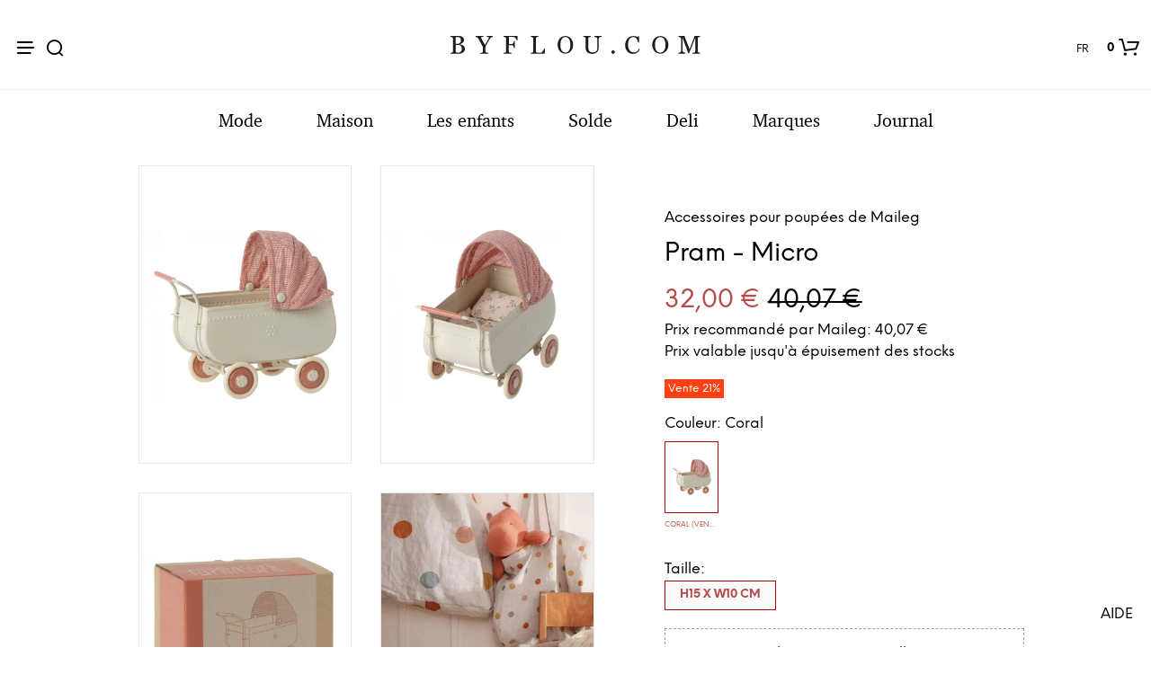

--- FILE ---
content_type: text/html; charset=UTF-8
request_url: https://www.byflou.com/fr/pram-micro/coral
body_size: 40052
content:
<!doctype html> <html class="" lang="fr-FR" data-url="fr" data-vat="20" data-user="696e171e204257e0960a38e8" data-currency="13_EUR_FR" > <head> <meta charset="utf-8"> <meta name="generator" content="dreamshop"> <link rel="preconnect" href="https://images.byflou.com" > <link rel="preconnect" href="https://static.byflou.com" > <link rel="preconnect" href="https://media.byflou.com" > <link rel="preconnect" href="https://tag.byflou.com" > <link rel="preload" href="https://static.byflou.com/fonts/byflou/NeueEinstellung-Regular.woff2" as="font" type="font/woff2" crossorigin> <link rel="preload" href="https://static.byflou.com/fonts/byflou/NeueEinstellung-Bold.woff2" as="font" type="font/woff2" crossorigin> <link rel="preload" href="https://static.byflou.com/fonts/byflou/Shopkeeper-Icon-Font.woff2" as="font" type="font/woff2" crossorigin> <link rel="preload" href="https://static.byflou.com/fonts/fa5/fa-regular-400.woff2" as="font" type="font/woff2" crossorigin> <link rel="preload" href="https://static.byflou.com/fonts/fa5/fa-solid-900.woff2" as="font" type="font/woff2" crossorigin> <script src="https://static.byflou.com/a/byflou_new/polyfills.js" ></script> <style> @font-face{font-display:block;font-family:Shopkeeper-Icon-Font;font-style:normal;font-weight:400;src:url(/fonts/byflou/Shopkeeper-Icon-Font.woff2) format("woff2"),url(/fonts/byflou/Shopkeeper-Icon-Font.ttf) format("truetype"),url(/fonts/byflou/Shopkeeper-Icon-Font.woff) format("woff")}@font-face{font-display:swap;font-family:NeueEinstellung;font-style:normal;font-weight:500;src:url(/fonts/byflou/NeueEinstellung-Regular.eot);src:url(/fonts/byflou/NeueEinstellung-Regular.eot?#iefix) format("embedded-opentype"),url(/fonts/byflou/NeueEinstellung-Regular.woff2) format("woff2"),url(/fonts/byflou/NeueEinstellung-Regular.woff) format("woff")}@font-face{font-display:swap;font-family:NeueEinstellung;font-style:normal;font-weight:700;src:url(/fonts/byflou/NeueEinstellung-Bold.eot);src:url(/fonts/byflou/NeueEinstellung-Bold.eot?#iefix) format("embedded-opentype"),url(/fonts/byflou/NeueEinstellung-Bold.woff2) format("woff2"),url(/fonts/byflou/NeueEinstellung-Bold.woff) format("woff")}@font-face{font-display:fallback;font-family:Bitstream Charter;font-style:italic;font-weight:700;src:url(/fonts/byflou/charter_bold_italic-webfont.woff2) format("woff2"),url(/fonts/byflou/charter_bold_italic-webfont.woff) format("woff")}@font-face{font-display:fallback;font-family:Bitstream Charter;font-style:normal;font-weight:700;src:url(/fonts/byflou/charter_bold-webfont.woff2) format("woff2"),url(/fonts/byflou/charter_bold-webfont.woff) format("woff")}@font-face{font-display:fallback;font-family:Bitstream Charter;font-style:italic;font-weight:500;src:url(/fonts/byflou/charter_italic-webfont.woff2) format("woff2"),url(/fonts/byflou/charter_italic-webfont.woff) format("woff")}@font-face{font-display:fallback;font-family:Bitstream Charter;font-style:normal;font-weight:500;src:url(/fonts/byflou/charter_regular-webfont.woff2) format("woff2"),url(/fonts/byflou/charter_regular-webfont.woff) format("woff")}[class*=" spk-icon-"],[class^=spk-icon-]{speak:none;-webkit-font-smoothing:antialiased;-moz-osx-font-smoothing:grayscale;font-family:Shopkeeper-Icon-Font!important;font-style:normal;font-variant:normal;font-weight:400;line-height:1;text-transform:none}.spk-icon-checked:before{content:"\e910"}.spk-icon-sync:before{content:"\e90f"}.spk-icon-Document_3:before{content:"\e926"}.spk-icon-Add_2:before{content:"\e912"}.spk-icon-Remove_2:before{content:"\e913"}.spk-icon-icon-arrow-right:before{content:"\e920"}.spk-icon-icon-message:before{content:"\e921"}.spk-icon-icon-like-it:before{content:"\e923"}.spk-icon-close-thin-large:before{content:"\e91a"}.spk-icon-down-arrow-thin-large:before{content:"\e91b"}.spk-icon-left-arrow-thin-large:before{content:"\e91c"}.spk-icon-right-arrow-thin-large:before{content:"\e91d"}.spk-icon-up-arrow-thin-large:before{content:"\e91e"}.spk-icon-menu-filters:before{content:"\e919"}.spk-icon-down-small:before{content:"\e914"}.spk-icon-left-small:before{content:"\e915"}.spk-icon-right-small:before{content:"\e916"}.spk-icon-up-small:before{content:"\e917"}.spk-icon-video-player:before{content:"\e911"}.spk-icon-load-more:before{content:"\e90e"}.spk-icon-diamond:before{content:"\e90d"}.spk-icon-spk_error:before{content:"\e90b"}.spk-icon-spk_check:before{content:"\e90c"}.spk-icon-warning:before{content:"\e900"}.spk-icon-close:before{content:"\e918"}.spk-icon-arrow-left:before{content:"\e901"}.spk-icon-arrow-right:before{content:"\e902"}.spk-icon-view:before{content:"\e903"}.spk-icon-heart-full:before{content:"\e904"}.spk-icon-heart:before{content:"\e905"}.spk-icon-cart-shopkeeper:before{content:"\e908"}.spk-icon-menu:before{content:"\e906"}.spk-icon-search:before{content:"\e907"}.spk-icon-user-account:before{content:"\e90a"}.spk-icon-quote-left:before{content:"\e925"}.spk-icon-used-product:before{content:"\e92d"}.spk-icon-coupon:before{content:"\e909"} </style> <script type="application/javascript" data-filename="modernizr.js" nonce="696e171f41388">(()=>{var window2=window,document2=document,classes=[],tests=[],ModernizrProto={_version:"3.6.0",_config:{classPrefix:"",enableClasses:!0,enableJSClass:!0,usePrefixes:!0},_q:[],on:function(test,cb){var self=this;setTimeout(function(){cb(self[test])},0)},addTest:function(name,fn,options){tests.push({name:name,fn:fn,options:options})},addAsyncTest:function(fn){tests.push({name:null,fn:fn})}};function is(obj,type){return typeof obj===type}(Modernizr=function(){}).prototype=ModernizrProto;var hasOwnProp,_hasOwnProperty,featureNames,feature,aliasIdx,result,nameIdx,featureNameSplit,featureIdx,Modernizr=new Modernizr,docElement=document2.documentElement,isSVG="svg"===docElement.nodeName.toLowerCase();function setClasses(classes2){var reJS,className=docElement.className,classPrefix=Modernizr._config.classPrefix||"";isSVG&&(className=className.baseVal),Modernizr._config.enableJSClass&&(reJS=new RegExp("(^|\\s)"+classPrefix+"no-js(\\s|$)"),className=className.replace(reJS,"$1"+classPrefix+"js$2")),Modernizr._config.enableClasses&&(className+=" "+classPrefix+classes2.join(" "+classPrefix),isSVG?docElement.className.baseVal=className:docElement.className=className)}function addTest(feature,test){if("object"==typeof feature)for(var key in feature)hasOwnProp(feature,key)&&addTest(key,feature[key]);else{var featureNameSplit=(feature=feature.toLowerCase()).split("."),last=Modernizr[featureNameSplit[0]];if(void 0!==(last=2==featureNameSplit.length?last[featureNameSplit[1]]:last))return Modernizr;test="function"==typeof test?test():test,1==featureNameSplit.length?Modernizr[featureNameSplit[0]]=test:(!Modernizr[featureNameSplit[0]]||Modernizr[featureNameSplit[0]]instanceof Boolean||(Modernizr[featureNameSplit[0]]=new Boolean(Modernizr[featureNameSplit[0]])),Modernizr[featureNameSplit[0]][featureNameSplit[1]]=test),setClasses([(test&&0!=test?"":"no-")+featureNameSplit.join("-")]),Modernizr._trigger(feature,test)}return Modernizr}for(featureIdx in hasOwnProp=void 0!==(_hasOwnProperty={}.hasOwnProperty)&&void 0!==_hasOwnProperty.call?function(object,property){return _hasOwnProperty.call(object,property)}:function(object,property){return property in object&&void 0===object.constructor.prototype[property]},ModernizrProto._l={},ModernizrProto.on=function(feature,cb){this._l[feature]||(this._l[feature]=[]),this._l[feature].push(cb),Modernizr.hasOwnProperty(feature)&&setTimeout(function(){Modernizr._trigger(feature,Modernizr[feature])},0)},ModernizrProto._trigger=function(feature,res){var cbs;this._l[feature]&&(cbs=this._l[feature],setTimeout(function(){for(var i2=0;i2<cbs.length;i2++)(0,cbs[i2])(res)},0),delete this._l[feature])},Modernizr._q.push(function(){ModernizrProto.addTest=addTest}),Modernizr.addAsyncTest(function(){var image=new Image;image.onerror=function(){addTest("webpalpha",!1)},image.onload=function(){addTest("webpalpha",1==image.width)},image.src="[data-uri]"}),Modernizr.addAsyncTest(function(){var image=new Image;image.onerror=function(){addTest("webpanimation",!1)},image.onload=function(){addTest("webpanimation",1==image.width)},image.src="[data-uri]"}),Modernizr.addAsyncTest(function(){var image=new Image;image.onerror=function(){addTest("webplossless",!1)},image.onload=function(){addTest("webplossless",1==image.width)},image.src="[data-uri]"}),Modernizr.addAsyncTest(function(){var webpTests=[{uri:"[data-uri]",name:"webp"},{uri:"[data-uri]",name:"webp.alpha"},{uri:"[data-uri]",name:"webp.animation"},{uri:"[data-uri]",name:"webp.lossless"}],webp=webpTests.shift();function test(name,uri,cb){var image=new Image;function addResult(event){var result=!(!event||"load"!==event.type)&&1==image.width;addTest(name,"webp"===name&&result?new Boolean(result):result),cb&&cb(event)}image.onerror=addResult,image.onload=addResult,image.src=uri}test(webp.name,webp.uri,function(e){if(e&&"load"===e.type)for(var i2=0;i2<webpTests.length;i2++)test(webpTests[i2].name,webpTests[i2].uri)})}),Modernizr.addAsyncTest(function(){var image=new Image;image.onload=image.onerror=function(){addTest("avif",1<=image.width)},image.src="[data-uri]"}),tests)if(tests.hasOwnProperty(featureIdx)){if(featureNames=[],(feature=tests[featureIdx]).name&&(featureNames.push(feature.name.toLowerCase()),feature.options)&&feature.options.aliases&&feature.options.aliases.length)for(aliasIdx=0;aliasIdx<feature.options.aliases.length;aliasIdx++)featureNames.push(feature.options.aliases[aliasIdx].toLowerCase());for(result=is(feature.fn,"function")?feature.fn():feature.fn,nameIdx=0;nameIdx<featureNames.length;nameIdx++)1===(featureNameSplit=featureNames[nameIdx].split(".")).length?Modernizr[featureNameSplit[0]]=result:(!Modernizr[featureNameSplit[0]]||Modernizr[featureNameSplit[0]]instanceof Boolean||(Modernizr[featureNameSplit[0]]=new Boolean(Modernizr[featureNameSplit[0]])),Modernizr[featureNameSplit[0]][featureNameSplit[1]]=result),classes.push((result?"":"no-")+featureNameSplit.join("-"))}setClasses(classes),delete ModernizrProto.addTest,delete ModernizrProto.addAsyncTest;for(var i=0;i<Modernizr._q.length;i++)Modernizr._q[i]();window2.Modernizr=Modernizr})();</script> <script type="application/javascript" data-filename="web-vitals.js" nonce="696e171f41388">(()=>{var e,t,n,r,i,a,u,s,f,d,l,m,v,p,h,g,T,y,E,S,L,b,C,w,M,A,P,B,D,k,R,q,H,j,U,V,_,z,G,J,K,Q,W,X,Y,ee,te,re,ie,e3,t2,e4,t3,stor,vitalsId;function o(e3){if("loading"===document.readyState)return"loading";var t2=a();if(t2){if(e3<t2.domInteractive)return"loading";if(0===t2.domContentLoadedEventStart||e3<t2.domContentLoadedEventStart)return"dom-interactive";if(0===t2.domComplete||e3<t2.domComplete)return"dom-content-loaded"}return"complete"}function c(e3,t2){var n2="";try{for(;e3&&9!==e3.nodeType;){var r2=e3,i2=r2.id?"#"+r2.id:u(r2)+(r2.classList&&r2.classList.value&&r2.classList.value.trim()&&r2.classList.value.trim().length?"."+r2.classList.value.trim().replace(/\s+/g,"."):"");if(n2.length+i2.length>(t2||100)-1)return n2||i2;if(n2=n2?i2+">"+n2:i2,r2.id)break;e3=r2.parentNode}}catch(e4){}return n2}function x(e3,t2){t2=t2||{},w(function(){var n2,r2=C(),i2=m("FCP"),a2=v("paint",function(e4){e4.forEach(function(e5){"first-contentful-paint"===e5.name&&(a2.disconnect(),e5.startTime<r2.firstHiddenTime)&&(i2.value=Math.max(e5.startTime-l(),0),i2.entries.push(e5),n2(!0))})});a2&&(n2=p(e3,i2,M,t2.reportAllChanges),d(function(r3){i2=m("FCP"),n2=p(e3,i2,M,t2.reportAllChanges),h(function(){i2.value=performance.now()-r3.timeStamp,n2(!0)})}))})}function N(n2,i2){i2=i2||{},w(function(){function s2(e3){e3.forEach(c2)}var o2=C(),u2=m("FID"),c2=function(e3){e3.startTime<o2.firstHiddenTime&&(u2.value=e3.processingStart-e3.startTime,u2.entries.push(e3),a2(!0))},f2=v("first-input",s2),a2=p(n2,u2,H,i2.reportAllChanges);f2&&g(T(function(){s2(f2.takeRecords()),f2.disconnect()})),f2&&d(function(){var o3;u2=m("FID"),a2=p(n2,u2,H,i2.reportAllChanges),r=[],t=-1,e=null,q(addEventListener),o3=c2,r.push(o3),k()})})}function Z(e3,t2){t2=t2||{},w(function(){var n2;G();function a2(e4){e4.forEach(function(e5){e5.interactionId&&Y(e5),"first-input"!==e5.entryType||W.some(function(t4){return t4.entries.some(function(t5){return e5.duration===t5.duration&&e5.startTime===t5.startTime})})||Y(e5)}),e4=Math.min(W.length-1,Math.floor(Q()/50)),(e4=W[e4])&&e4.latency!==i2.value&&(i2.value=e4.latency,i2.entries=e4.entries,r2())}var i2=m("INP"),o2=v("event",a2,{durationThreshold:null!=(n2=t2.durationThreshold)?n2:40}),r2=p(e3,i2,J,t2.reportAllChanges);o2&&("interactionId"in PerformanceEventTiming.prototype&&o2.observe({type:"first-input",buffered:!0}),g(function(){a2(o2.takeRecords()),i2.value<0&&0<Q()&&(i2.value=0,i2.entries=[]),r2(!0)}),d(function(){W=[],K=z(),i2=m("INP"),r2=p(e3,i2,J,t2.reportAllChanges)}))})}function round(val,argument_1){argument_1=1<arguments.length&&void 0!==argument_1?argument_1:0;return+(Math.round(val+"e+"+argument_1)+"e-"+argument_1)}a=function(){return window.performance&&performance.getEntriesByType&&performance.getEntriesByType("navigation")[0]},u=function(e3){var t2=e3.nodeName;return 1===e3.nodeType?t2.toLowerCase():t2.toUpperCase().replace(/^#/,"")},f=function(){return s},d=function(e3){addEventListener("pageshow",function(t2){t2.persisted&&(s=t2.timeStamp,e3(t2))},!0)},l=function(){var e3=a();return e3&&e3.activationStart||0},m=function(e3,t2){var n2=a(),r2="navigate";return 0<=f()?r2="back-forward-cache":n2&&(document.prerendering||0<l()?r2="prerender":document.wasDiscarded?r2="restore":n2.type&&(r2=n2.type.replace(/_/g,"-"))),{name:e3,value:void 0===t2?-1:t2,rating:"good",delta:0,entries:[],id:"v3-".concat(Date.now(),"-").concat(Math.floor(8999999999999*Math.random())+1e12),navigationType:r2}},v=function(e3,t2,n2){try{var r2;if(PerformanceObserver.supportedEntryTypes.includes(e3))return(r2=new PerformanceObserver(function(e4){Promise.resolve().then(function(){t2(e4.getEntries())})})).observe(Object.assign({type:e3,buffered:!0},n2||{})),r2}catch(e4){}},p=function(e3,t2,n2,r2){var i2,a2;return function(o2){0<=t2.value&&(o2||r2)&&((a2=t2.value-(i2||0))||void 0===i2)&&(i2=t2.value,t2.delta=a2,t2.rating=(o2=t2.value)>n2[1]?"poor":o2>n2[0]?"needs-improvement":"good",e3(t2))}},h=function(e3){requestAnimationFrame(function(){return requestAnimationFrame(function(){return e3()})})},g=function(e3){function t2(t3){"pagehide"!==t3.type&&"hidden"!==document.visibilityState||e3(t3)}addEventListener("visibilitychange",t2,!0),addEventListener("pagehide",t2,!0)},T=function(e3){var t2=!1;return function(n2){t2||(e3(n2),t2=!0)}},y=s=-1,E=function(){return"hidden"!==document.visibilityState||document.prerendering?1/0:0},S=function(e3){"hidden"===document.visibilityState&&-1<y&&(y="visibilitychange"===e3.type?e3.timeStamp:0,b())},L=function(){addEventListener("visibilitychange",S,!0),addEventListener("prerenderingchange",S,!0)},b=function(){removeEventListener("visibilitychange",S,!0),removeEventListener("prerenderingchange",S,!0)},C=function(){return y<0&&(y=E(),L(),d(function(){setTimeout(function(){y=E(),L()},0)})),{get firstHiddenTime(){return y}}},w=function(e3){document.prerendering?addEventListener("prerenderingchange",function(){return e3()},!0):e3()},M=[1800,3e3],A=[.1,.25],P={passive:!0,capture:!0},B=new Date,D=function(r2,i2){e||(e=i2,t=r2,n=new Date,q(removeEventListener),k())},k=function(){var i2;0<=t&&t<n-B&&(i2={entryType:"first-input",name:e.type,target:e.target,cancelable:e.cancelable,startTime:e.timeStamp,processingStart:e.timeStamp+t},r.forEach(function(e3){e3(i2)}),r=[])},R=function(e3){var t2,e4,t3,n2,r2,i2;e3.cancelable&&(t2=(1e12<e3.timeStamp?new Date:performance.now())-e3.timeStamp,"pointerdown"==e3.type?(e4=t2,t3=e3,n2=function(){D(e4,t3),i2()},r2=function(){i2()},i2=function(){removeEventListener("pointerup",n2,P),removeEventListener("pointercancel",r2,P)},addEventListener("pointerup",n2,P),addEventListener("pointercancel",r2,P)):D(t2,e3))},q=function(e3){["mousedown","keydown","touchstart","pointerdown"].forEach(function(t2){return e3(t2,R,P)})},H=[100,300],U=1/(j=0),_=function(e3){e3.forEach(function(e4){e4.interactionId&&(U=Math.min(U,e4.interactionId),V=Math.max(V,e4.interactionId),j=V?(V-U)/7+1:0)})},z=function(){return i?j:performance.interactionCount||0},G=function(){"interactionCount"in performance||(i=i||v("event",_,{type:"event",buffered:!0,durationThreshold:0}))},J=[200,500],K=V=0,Q=function(){return z()-K},W=[],X={},Y=function(e3){var t2=W[W.length-1],n2=X[e3.interactionId];(n2||W.length<10||e3.duration>t2.latency)&&(n2?(n2.entries.push(e3),n2.latency=Math.max(n2.latency,e3.duration)):(t2={id:e3.interactionId,latency:e3.duration,entries:[e3]},X[t2.id]=t2,W.push(t2)),W.sort(function(e4,t3){return t3.latency-e4.latency}),W.splice(10).forEach(function(e4){delete X[e4.id]}))},ee=[2500,4e3],te={},re=[800,1800],ie=function e2(t2){document.prerendering?w(function(){return e2(t2)}):"complete"!==document.readyState?addEventListener("load",function(){return e2(t2)},!0):setTimeout(t2,0)},stor=window.localStorage||window.sessionStorage,(vitalsId=stor["vitals-id"])||(vitalsId=`v1-${Date.now()}-`+(Math.floor(Math.random()*(9e12-1))+1e12),stor["vitals-id"]=vitalsId),stor=function(url,argument_1){let opts=1<arguments.length&&void 0!==argument_1?argument_1:{},isSent=!1,isCalled=!1,result={id:`v1-${Date.now()}-`+(Math.floor(Math.random()*(9e12-1))+1e12),...opts.initial},sendValues=()=>{if(!isSent&&isCalled)if(result.duration=(perf="undefined"==typeof performance?null:performance)&&perf.now?round(perf.now()):null,opts.beforeSend&&(perf=opts.beforeSend(result))&&(result={...result,...perf}),isSent=!0,opts.onSend)opts.onSend(url,result);else if("undefined"!=typeof navigator){if(navigator.sendBeacon)return navigator.sendBeacon(url,JSON.stringify(result));var perf=new XMLHttpRequest;perf.open("POST",url,!1),perf.setRequestHeader("Content-Type","text/plain;charset=UTF-8"),perf.send(JSON.stringify(result))}},mapMetric=opts.mapMetric||function(metric){var isWebVital=-1!==["FCP","TTFB","LCP","CLS","FID"].indexOf(metric.name);return{[metric.name]:isWebVital?round(metric.value,"CLS"===metric.name?4:0):metric.value}};return setTimeout(()=>{if(-1!==(PerformanceObserver&&PerformanceObserver.supportedEntryTypes||[]).indexOf("layout-shift")){let onVisibilityChange=()=>{"hidden"===document.visibilityState&&(sendValues(),removeEventListener("visibilitychange",onVisibilityChange,!0))};addEventListener("visibilitychange",onVisibilityChange,!0)}else addEventListener("pagehide",sendValues,{capture:!0,once:!0})}),metric=>{isCalled=isCalled||!0,result={...result,...mapMetric(metric,result)}}}("/esi/vitals",{initial:{id:vitalsId,...(stor="undefined"==typeof navigator?null:navigator,vitalsId=stor&&stor.connection?stor.connection:null,{url:location?location.href:null,referrer:document?document.referrer:null,userAgent:stor?stor.userAgent:null,memory:stor?stor.deviceMemory:void 0,cpus:stor?stor.hardwareConcurrency:void 0,connection:vitalsId?{effectiveType:vitalsId.effectiveType,rtt:vitalsId.rtt,downlink:vitalsId.downlink}:void 0})},mapMetric:function(metric){var obj={value:-1!==["FCP","TTFB","LCP","CLS","FID","INP"].indexOf(metric.name)?function(val,argument_1){return argument_1=1<arguments.length&&void 0!==argument_1?argument_1:0,+(Math.round(val+"e+"+argument_1)+"e-"+argument_1)}(metric.value,"CLS"===metric.name?4:0):metric.value,rating:metric.rating};if(metric.attribution)switch(metric.name){case"CLS":obj.debug_target=metric.attribution.largestShiftTarget;break;case"FID":obj.debug_target=metric.attribution.eventTarget;break;case"LCP":obj.debug_target=metric.attribution.element}return{[metric.name]:obj}}}),e3=stor,e4=function(t3){(e4=>{if(e4.entries.length){var r2,i2,u2,s2,n2,o2,t4=a();if(t4)return n2=t4.activationStart||0,i2=(r2=e4.entries[e4.entries.length-1]).url&&performance.getEntriesByType("resource").filter(function(e5){return e5.name===r2.url})[0],o2=Math.max(0,t4.responseStart-n2),u2=Math.max(o2,i2?(i2.requestStart||i2.startTime)-n2:0),s2=Math.max(u2,i2?i2.responseEnd-n2:0),n2=Math.max(s2,r2?r2.startTime-n2:0),o2={element:c(r2.element),timeToFirstByte:o2,resourceLoadDelay:u2-o2,resourceLoadTime:s2-u2,elementRenderDelay:n2-s2,navigationEntry:t4,lcpEntry:r2},r2.url&&(o2.url=r2.url),i2&&(o2.lcpResourceEntry=i2),e4.attribution=o2}e4.attribution={timeToFirstByte:0,resourceLoadDelay:0,resourceLoadTime:0,elementRenderDelay:e4.value}})(t3),e3(t3)},t3=t2||{},w(function(){function a2(e5){(e5=e5[e5.length-1])&&e5.startTime<r2.firstHiddenTime&&(i2.value=Math.max(e5.startTime-l(),0),i2.entries=[e5],n2())}var n2,u2,r2=C(),i2=m("LCP"),o2=v("largest-contentful-paint",a2);o2&&(n2=p(e4,i2,ee,t3.reportAllChanges),u2=T(function(){te[i2.id]||(a2(o2.takeRecords()),o2.disconnect(),te[i2.id]=!0,n2(!0))}),["keydown","click"].forEach(function(e5){addEventListener(e5,function(){return setTimeout(u2,0)},!0)}),g(u2),d(function(r3){i2=m("LCP"),n2=p(e4,i2,ee,t3.reportAllChanges),h(function(){i2.value=performance.now()-r3.timeStamp,te[i2.id]=!0,n2(!0)})}))}),((e3,t2)=>{N(function(t3){var t4;t4=t3.entries[0],t3.attribution={eventTarget:c(t4.target),eventType:t4.name,eventTime:t4.startTime,eventEntry:t4,loadState:o(t4.startTime)},e3(t3)},t2)})(stor),((e3,t2)=>{var e4,t3;e4=function(t3){(e4=>{if(e4.entries.length){var t4=e4.entries.reduce(function(e5,t5){return e5&&e5.value>t5.value?e5:t5});if(t4&&t4.sources&&t4.sources.length){r2=(r2=t4.sources).find(function(e5){return e5.node&&1===e5.node.nodeType})||r2[0];if(r2)return e4.attribution={largestShiftTarget:c(r2.node),largestShiftTime:t4.startTime,largestShiftValue:t4.value,largestShiftSource:r2,largestShiftEntry:t4,loadState:o(t4.startTime)}}}var r2;e4.attribution={}})(t3),e3(t3)},t3=t2||{},x(T(function(){function o2(e5){e5.forEach(function(e6){var t4,n3;e6.hadRecentInput||(t4=a2[0],n3=a2[a2.length-1],i2&&e6.startTime-n3.startTime<1e3&&e6.startTime-t4.startTime<5e3?(i2+=e6.value,a2.push(e6)):(i2=e6.value,a2=[e6]))}),i2>r2.value&&(r2.value=i2,r2.entries=a2,n2())}var n2,r2=m("CLS",0),i2=0,a2=[],u2=v("layout-shift",o2);u2&&(n2=p(e4,r2,A,t3.reportAllChanges),g(function(){o2(u2.takeRecords()),n2(!0)}),d(function(){r2=m("CLS",i2=0),n2=p(e4,r2,A,t3.reportAllChanges),h(function(){return n2()})}),setTimeout(n2,0))}))})(stor),((e3,t2)=>{((e3,t2)=>{t2=t2||{};var n2=m("TTFB"),r2=p(e3,n2,re,t2.reportAllChanges);ie(function(){var o2,i2=a();!i2||(o2=i2.responseStart)<=0||o2>performance.now()||(n2.value=Math.max(o2-l(),0),n2.entries=[i2],r2(!0),d(function(){n2=m("TTFB",0),(r2=p(e3,n2,re,t2.reportAllChanges))(!0)}))})})(function(t3){var e4,t4,r2,i2,n2;(e4=t3).entries.length?(n2=(t4=e4.entries[0]).activationStart||0,r2=Math.max(t4.domainLookupStart-n2,0),i2=Math.max(t4.connectStart-n2,0),n2=Math.max(t4.requestStart-n2,0),e4.attribution={waitingTime:r2,dnsTime:i2-r2,connectionTime:n2-i2,requestTime:e4.value-n2,navigationEntry:t4}):e4.attribution={waitingTime:0,dnsTime:0,connectionTime:0,requestTime:0},e3(t3)},t2)})(stor),((e3,t2)=>{Z(function(t3){var e4,t4;(e4=t3).entries.length?(t4=e4.entries.sort(function(e5,t5){return t5.duration-e5.duration||t5.processingEnd-t5.processingStart-(e5.processingEnd-e5.processingStart)})[0],e4.attribution={eventTarget:c(t4.target),eventType:t4.name,eventTime:t4.startTime,eventEntry:t4,loadState:o(t4.startTime)}):e4.attribution={},e3(t3)},t2)})(stor),((e3,t2)=>{x(function(t3){(e4=>{if(e4.entries.length){var r2,t4=a(),n2=e4.entries[e4.entries.length-1];if(t4)return r2=t4.activationStart||0,r2=Math.max(0,t4.responseStart-r2),e4.attribution={timeToFirstByte:r2,firstByteToFCP:e4.value-r2,loadState:o(e4.entries[0].startTime),navigationEntry:t4,fcpEntry:n2}}e4.attribution={timeToFirstByte:0,firstByteToFCP:e4.value,loadState:o(f())}})(t3),e3(t3)},t2)})(stor)})();</script> <link rel="stylesheet" href="https://static.byflou.com/a/byflou_new/7d5/styles.css?v82567" type="text/css" > <link rel="stylesheet" href="https://static.byflou.com/a/byflou_new/8d4/appends.css?v82567" type="text/css" > <link rel="stylesheet" href="https://static.byflou.com/a/byflou_new/dfb/tailwind.css?v82567" type="text/css" > <title>Maileg - Pram - Micro - Accessoires pour poupées - Coral</title><meta property="og:title" content="Pram - Micro"/> <meta property="og:type" content="product.item"/> <meta property="og:image" content="https://images.byflou.com/13/3/images/products/700/700/maileg-legetoej-maileg-barnevogn-mikro-koral-4671961.jpeg"/> <meta property="og:price:amount" content="40.07"/> <meta property="og:price:currency" content="EUR"/> <meta name="twitter:card" content="product"/> <meta name="twitter:title" content="Pram - Micro"/> <meta name="twitter:description" content=""/> <meta name="twitter:image" content="https://images.byflou.com/13/3/images/products/700/700/maileg-legetoej-maileg-barnevogn-mikro-koral-4671961.jpeg"/> <meta name="twitter:data1" content="40.07"/> <meta name="twitter:label1" content="Prix"/> <meta name="twitter:data2" content="Coral"/> <meta name="twitter:label2" content="Couleur"/> <meta name="description" content="Maileg - Pram - Micro - Accessoires pour poupées - Coral"> <meta name="robots" content="noindex"> <meta name="ahrefs-site-verification" content="3930955498553711ca32c846d9a33bb7282a6aaecfeab34b601a50eb1bca02d1"> <meta name="viewport" content="initial-scale=1"> <meta http-equiv="X-UA-Compatible" content="IE=edge"/> <link rel="apple-touch-icon" sizes="57x57" href="/img/byflou/apple-icon-57x57.png"/> <link rel="apple-touch-icon" sizes="60x60" href="/img/byflou/apple-icon-60x60.png"/> <link rel="apple-touch-icon" sizes="72x72" href="/img/byflou/apple-icon-72x72.png"/> <link rel="apple-touch-icon" sizes="76x76" href="/img/byflou/apple-icon-76x76.png"/> <link rel="apple-touch-icon" sizes="114x114" href="/img/byflou/apple-icon-114x114.png"/> <link rel="apple-touch-icon" sizes="120x120" href="/img/byflou/apple-icon-120x120.png"/> <link rel="apple-touch-icon" sizes="144x144" href="/img/byflou/apple-icon-144x144.png"/> <link rel="apple-touch-icon" sizes="152x152" href="/img/byflou/apple-icon-152x152.png"/> <link rel="apple-touch-icon" sizes="180x180" href="/img/byflou/apple-icon-180x180.png"/> <link rel="icon" type="image/png" sizes="192x192" href="/img/byflou/android-icon-192x192.png"/> <link rel="icon" type="image/png" sizes="32x32" href="/img/byflou/favicon-32x32.png"/> <link rel="icon" type="image/png" sizes="96x96" href="/img/byflou/favicon-96x96.png"/> <link rel="icon" type="image/png" sizes="16x16" href="/img/byflou/favicon-16x16.png"/> <meta name="msapplication-TileColor" content="#ffffff"/> <meta name="msapplication-TileImage" content="/img/byflou/ms-icon-144x144.png"/> <meta name="theme-color" content="#ffffff"/> <link rel="canonical" href="https://www.byflou.com/fr/pram-micro/coral"> <link rel="preload" href="https://static.byflou.com/a/byflou_new/859/animate.css?v82567" as="style"> <link rel="stylesheet" href="https://static.byflou.com/a/byflou_new/859/animate.css?v82567" media="print" onload="this.onload=null;this.media='all'"> <link rel="preload" href="https://static.byflou.com/a/byflou_new/bb8/overlay-scrollbars.css?v82567" as="style"> <link rel="stylesheet" href="https://static.byflou.com/a/byflou_new/bb8/overlay-scrollbars.css?v82567" media="print" onload="this.onload=null;this.media='all'"> <script src="https://static.byflou.com/a/byflou_new/b88/lazyload.js?v82567"></script> <script src="https://static.byflou.com/a/byflou_new/c30/jquery.js?v82567"></script> <script src="https://static.byflou.com/a/byflou_new/9fe/site.js?v82567"></script> <script src="https://static.byflou.com/a/byflou_new/350/webp-backgrounds.js?v82567"></script> <script >var dataLayer=[];</script><script>(function(w,d,s,l,i){w[l]=w[l]||[];w[l].push({'gtm.start':new Date().getTime(),event:'gtm.js'});var f=d.getElementsByTagName(s)[0],j=d.createElement(s);j.async=true;j.src='https://tag.byflou.com/4dbjdqohbmngn.js?'+i;f.parentNode.insertBefore(j,f);})(window,document,'script','dataLayer','cwrg7h=aWQ9R1RNLU5IODlIN0g%3D&page=1');</script><script async src="https://www.aservice.cloud/trc/mastertag" type="text/plain" data-cookieconsent="marketing"></script> <script>
  window.asData = window.asData || [];
  function atag(){asData.push(arguments);}
  atag('init');
  atag('track', 'pageview');
</script> <script data-cookieconsent="statistics,marketing" type="text/plain">
        window.profitMetrics = {
            pid: 'D40E2E26FA173169', // Your Public ID
            emailInputSelector: '#billing-email, #user_email, #offcanvas-newsletter-email, #order_ref-email', // Email input CCS selector
            cookieDomain: '.byflou.com', // Your top-level domain
            onLoad: () => {
                const form = document.getElementById('checkout');
                const emailField = document.getElementById('billing-email');
                let userEmail = '';
                if (form) {
                    form.addEventListener('submit', function (event) {
                        console.log('Checkout form submitted!');
                        const userEmail = emailField.value;
                        console.log('Email entered: ', userEmail);
                    });

                    const email = userEmail; // Replace with customer email
                    if (email && email.includes('@') && email.includes('.') && !/\s/.test(email)) {
                        profitMetrics.setEmail(email);
                    }
                }
            }
        }
    </script> <script data-cookieconsent="statistics,marketing" type="text/plain" src="https://cdn1.profitmetrics.io/D40E2E26FA173169/bundle.js"
            defer></script><!-- [[ANALYTICS]] --> <link rel="alternate" hreflang="de-AT" href="https://www.byflou.com/de-at/pram-micro/coral"/> <link rel="alternate" hreflang="fr-BE" href="https://www.byflou.com/fr-be/pram-micro/coral"/> <link rel="alternate" hreflang="nl-BE" href="https://www.byflou.com/nl-be/pram-micro/coral"/> <link rel="alternate" hreflang="de-BE" href="https://www.byflou.com/de-be/pram-micro/coral"/> <link rel="alternate" hreflang="it-CH" href="https://www.byflou.com/it-ch/pram-micro/coral"/> <link rel="alternate" hreflang="de-CH" href="https://www.byflou.com/de-ch/pram-micro/coral"/> <link rel="alternate" hreflang="fr-CH" href="https://www.byflou.com/fr-ch/pram-micro/coral"/> <link rel="alternate" hreflang="cs-CZ" href="https://www.byflou.com/cs/pram-micro/coral"/> <link rel="alternate" hreflang="de-DE" href="https://www.byflou.com/de/pram-micro/coral"/> <link rel="alternate" hreflang="da-DK" href="https://www.byflou.com/da/maileg-barnevogn-mikro/koral"/> <link rel="alternate" hreflang="es-ES" href="https://www.byflou.com/es/pram-micro/coral"/> <link rel="alternate" hreflang="fi-FI" href="https://www.byflou.com/fi/pram-micro/coral"/> <link rel="alternate" hreflang="fr-FR" href="https://www.byflou.com/fr/pram-micro/coral"/> <link rel="alternate" hreflang="en-GB" href="https://www.byflou.com/en-gb/pram-micro/coral"/> <link rel="alternate" hreflang="en-IE" href="https://www.byflou.com/en/pram-micro/coral"/> <link rel="alternate" hreflang="it-IT" href="https://www.byflou.com/it/pram-micro/coral"/> <link rel="alternate" hreflang="nl-NL" href="https://www.byflou.com/nl/pram-micro/coral"/> <link rel="alternate" hreflang="pl-PL" href="https://www.byflou.com/pl/pram-micro/coral"/> <link rel="alternate" hreflang="pt-PT" href="https://www.byflou.com/pt/pram-micro/coral"/> <link rel="alternate" hreflang="sv-SE" href="https://www.byflou.com/sv/pram-micro/coral"/> <link rel="alternate" hreflang="sk-SK" href="https://www.byflou.com/sk/pram-micro/coral"/> <link rel="alternate" hreflang="en-AT" href="https://www.byflou.com/en-at/pram-micro/coral"/> <link rel="alternate" hreflang="en-AU" href="https://www.byflou.com/en-au/pram-micro/coral"/> <link rel="alternate" hreflang="en-BE" href="https://www.byflou.com/en-be/pram-micro/coral"/> <link rel="alternate" hreflang="en-BG" href="https://www.byflou.com/en-bg/pram-micro/coral"/> <link rel="alternate" hreflang="en-CA" href="https://www.byflou.com/en-ca/pram-micro/coral"/> <link rel="alternate" hreflang="en-CH" href="https://www.byflou.com/en-ch/pram-micro/coral"/> <link rel="alternate" hreflang="en-CN" href="https://www.byflou.com/en-cn/pram-micro/coral"/> <link rel="alternate" hreflang="en-CY" href="https://www.byflou.com/en-cy/pram-micro/coral"/> <link rel="alternate" hreflang="en-CZ" href="https://www.byflou.com/en-cz/pram-micro/coral"/> <link rel="alternate" hreflang="en-DE" href="https://www.byflou.com/en-de/pram-micro/coral"/> <link rel="alternate" hreflang="en-DK" href="https://www.byflou.com/en-dk/pram-micro/coral"/> <link rel="alternate" hreflang="en-EE" href="https://www.byflou.com/en-ee/pram-micro/coral"/> <link rel="alternate" hreflang="en-ES" href="https://www.byflou.com/en-es/pram-micro/coral"/> <link rel="alternate" hreflang="en-FI" href="https://www.byflou.com/en-fi/pram-micro/coral"/> <link rel="alternate" hreflang="en-FR" href="https://www.byflou.com/en-fr/pram-micro/coral"/> <link rel="alternate" hreflang="en-GR" href="https://www.byflou.com/en-gr/pram-micro/coral"/> <link rel="alternate" hreflang="en-HK" href="https://www.byflou.com/en-hk/pram-micro/coral"/> <link rel="alternate" hreflang="en-HR" href="https://www.byflou.com/en-hr/pram-micro/coral"/> <link rel="alternate" hreflang="en-HU" href="https://www.byflou.com/en-hu/pram-micro/coral"/> <link rel="alternate" hreflang="en-IS" href="https://www.byflou.com/en-is/pram-micro/coral"/> <link rel="alternate" hreflang="en-IT" href="https://www.byflou.com/en-it/pram-micro/coral"/> <link rel="alternate" hreflang="en-JP" href="https://www.byflou.com/en-jp/pram-micro/coral"/> <link rel="alternate" hreflang="en-KR" href="https://www.byflou.com/en-kr/pram-micro/coral"/> <link rel="alternate" hreflang="en-LT" href="https://www.byflou.com/en-lt/pram-micro/coral"/> <link rel="alternate" hreflang="en-LU" href="https://www.byflou.com/en-lu/pram-micro/coral"/> <link rel="alternate" hreflang="en-LV" href="https://www.byflou.com/en-lv/pram-micro/coral"/> <link rel="alternate" hreflang="en-MC" href="https://www.byflou.com/en-mc/pram-micro/coral"/> <link rel="alternate" hreflang="en-NL" href="https://www.byflou.com/en-nl/pram-micro/coral"/> <link rel="alternate" hreflang="en-PL" href="https://www.byflou.com/en-pl/pram-micro/coral"/> <link rel="alternate" hreflang="en-PT" href="https://www.byflou.com/en-pt/pram-micro/coral"/> <link rel="alternate" hreflang="en-RO" href="https://www.byflou.com/en-ro/pram-micro/coral"/> <link rel="alternate" hreflang="en-SE" href="https://www.byflou.com/en-se/pram-micro/coral"/> <link rel="alternate" hreflang="en-SG" href="https://www.byflou.com/en-sg/pram-micro/coral"/> <link rel="alternate" hreflang="en-SI" href="https://www.byflou.com/en-si/pram-micro/coral"/> <link rel="alternate" hreflang="en-SK" href="https://www.byflou.com/en-sk/pram-micro/coral"/> <link rel="alternate" hreflang="en-TW" href="https://www.byflou.com/en-tw/pram-micro/coral"/> <link rel="alternate" hreflang="en-US" href="https://www.byflou.com/en-us/pram-micro/coral"/> <link rel="alternate" hreflang="x-default" href="https://www.byflou.com/en/pram-micro/coral"/><link rel="alternate" hreflang="de" href="https://www.byflou.com/de/pram-micro/coral"/> <link rel="alternate" hreflang="fr" href="https://www.byflou.com/fr/pram-micro/coral"/> <link rel="alternate" hreflang="nl" href="https://www.byflou.com/nl/pram-micro/coral"/> <link rel="alternate" hreflang="it" href="https://www.byflou.com/it/pram-micro/coral"/> <link rel="alternate" hreflang="cs" href="https://www.byflou.com/cs/pram-micro/coral"/> <link rel="alternate" hreflang="da" href="https://www.byflou.com/da/maileg-barnevogn-mikro/koral"/> <link rel="alternate" hreflang="es" href="https://www.byflou.com/es/pram-micro/coral"/> <link rel="alternate" hreflang="fi" href="https://www.byflou.com/fi/pram-micro/coral"/> <link rel="alternate" hreflang="en" href="https://www.byflou.com/en/pram-micro/coral"/> <link rel="alternate" hreflang="pl" href="https://www.byflou.com/pl/pram-micro/coral"/> <link rel="alternate" hreflang="pt" href="https://www.byflou.com/pt/pram-micro/coral"/> <link rel="alternate" hreflang="sv" href="https://www.byflou.com/sv/pram-micro/coral"/> <link rel="alternate" hreflang="sk" href="https://www.byflou.com/sk/pram-micro/coral"/><style >.product-labels .product-label.fr-15-code-sneaker15 {
--pl-text-color: #212121;--pl-bg-color: #ffd478;
}
.product-labels .product-label.fr-ecovero {
--pl-text-color: #ffffff;--pl-bg-color: #365333;
}
.product-labels .product-label.fr-gots {
--pl-bg-color: #669464;
}
.product-labels .product-label.fr-online-exclusive {
--pl-text-color: #ffffff;
}
.product-labels .product-label.fr-organic-cotton {
--pl-text-color: #feffff;--pl-bg-color: #99c097;
}
.product-labels .product-label.fr-100-recycle {
--pl-bg-color: #6296b7;
}
.product-labels .product-label.fr-deal {
--pl-bg-color: #faedaf;
}
.product-labels .product-label.fr-eco-label {
--pl-bg-color: #1030b1;
}
.product-labels .product-label.fr-essentials {
--pl-bg-color: #b4a898;
}
.product-labels .product-label.fr-hollys-dollroom-exclusive {
--pl-bg-color: #d7dac6;
}
.product-labels .product-label.fr-houmoellers-exclusive {
--pl-bg-color: #e0dbd7;
}
.product-labels .product-label.fr-limited-edition {
--pl-bg-color: #ced550;
}
.product-labels .product-label.fr-lin-biologique {
--pl-bg-color: #9d8054;
}
.product-labels .product-label.fr-partly-recycled {
--pl-bg-color: #9abed4;
}
.product-labels .product-label.fr-preorder {
--pl-bg-color: #dbd4b3;
}</style></head> <body class="page-product" data-typesense-translations="{&quot;savings&quot;:&quot;Vente %off%%&quot;}" data-static-assets="https://static.byflou.com" data-placeholder="https://www.byflou.com/img/byflou_new/placeholders/1280.jpg" data-update-cart="/esi/cart/updatetimestamp"> <noscript><iframe src='https://tag.byflou.com/ns.html?id=GTM-NH89H7H' height='0' width='0' style='display:none;visibility:hidden'></iframe></noscript><!-- [[BODY_START]] --> <div id="st-container" class="st-container"> <div class="st-content"> <div id="page_wrapper" class="sticky_header relative"> <div class="top-headers-wrapper"> <header id="masthead" class="site-header default" role="banner"> <div class="px-4"> <div class=""> <div class="site-header-wrapper px-0 sm:px flex" style="max-width:1680px"> <div class="site-header-menu-block"> <div class="site-menu-search offset "> <ul class="flex space-x-1 md:space-x-2"> <li class="offcanvas-menu-button"> <a class="tools_button " data-toggle="offCanvasRight1" href="#" data-prevent-default> <span class="tools_button_icon w-6 text-center tools_menu_left"><i class="spk-icon spk-icon-menu"></i><span class="sr-only">Menu</span></span> </a> </li> <li class="offcanvas-menu-button search-button"> <a class="tools_button" href="/fr/search"> <span class="tools_button_icon w-6 text-center"><i class="spk-icon spk-icon-search"></i></span> </a> </li> </ul> </div> </div> <div class="mx-auto self-start logo-margin"> <a href="/fr/" rel="home" class="inline-block"> <picture class="logo inline-block pointer-events-none"> <source type="image/svg+xml" srcset="/img/byflou/logo_2.svg"/> <img class="logo" src="/img/byflou/logo_2.svg.png" alt="Byflou.com - Mode et maison"> </picture> </a> </div> <div class="site-header-menu-block"> <div class="site-tools offset "> <ul class="flex space-x-1 md:space-x-2"> <li class="offcanvas-menu-button language-button"> <a href="#" class="uppercase tools_button tools_button_text text-xs px-2 text-center" data-toggle="offCanvasLanguage"> FR </a> </li> <li class="shopping-bag-button animate__bounce" id="shopping-cart"> <a href="/fr/cart/" class="tools_button flex"> <span class="shopping_bag_items_number text-center">0</span> <span class="tools_button_icon"> <i class="spk-icon spk-icon-cart-shopkeeper"></i> </span> </a> </li> </ul> </div> </div> <div style="clear:both"></div> </div><!--.site-header-wrapper--> </div><!-- .columns --> </div><!-- .row --> </header><!-- #masthead --> </div> <div class="top-menu"> <ul ><li class="menu-item"><a href="/fr/mode">Mode</a></li><li class="menu-item"><a href="/fr/maison">Maison</a></li><li class="menu-item"><a href="/fr/enfants">Les enfants</a></li><li class="menu-item"><a href="/fr/solde">Solde</a></li><li class="menu-item"><a href="/fr/deli">Deli</a></li><li class="menu-item"><a href="/fr/brands">Marques</a></li><li class="menu-item"><a href="/fr/blog">Journal</a></li></ul> </div> <div id="primary" class="content-area"> <div id="content" class="site-content" role="main"> <div class="product_layout_2 custom-layout product-page"> <div class="container mx-auto my-4"> <template id="notification/success"> <div data-closable class="border-green-500 bg-green-200 border p-2 relative sm:p-4" tabindex="0" aria-live="assertive" role="alertdialog"> <button type="button" class="close right-0 px-4 absolute" tabindex="0" data-close><span aria-hidden="true">&times;</span><span class="sr-only">Fermer</span> </button> </div> </template> <template id="notification/error"> <div data-closable class="border-red-500 bg-red-200 border p-2 relative sm:p-4" tabindex="0" aria-live="assertive" role="alertdialog"> <button type="button" class="close right-0 px-4 absolute" tabindex="0" data-close><span aria-hidden="true">&times;</span><span class="sr-only">Fermer</span> </button> </div> </template> </div> <div class="row"> </div> <div class="product bg-white " data-handler="product"> <div class=""> <div class="product_content_wrapper"> <div class=" relative"> <div class="md:flex" id="scrollable-content"> <div class="md:w-7/12 product-images-wrapper"> <!-- Mobile Gallery --> <div class="mobile_gallery px-2 md:hidden"> <figure class="flex items-center -mx-2 scroll-snap-slider "> <div class="w-full p-2 flex-shrink-0 image product-media"> <picture> <source type="image/avif" srcset="https://images.byflou.com/13/3/images/products/240/336/maileg-legetoej-maileg-barnevogn-mikro-koral-4671961.jpeg.avif 240w,https://images.byflou.com/13/3/images/products/384/538/maileg-legetoej-maileg-barnevogn-mikro-koral-4671961.jpeg.avif 384w,https://images.byflou.com/13/3/images/products/461/645/maileg-legetoej-maileg-barnevogn-mikro-koral-4671961.jpeg.avif 461w,https://images.byflou.com/13/3/images/products/615/861/maileg-legetoej-maileg-barnevogn-mikro-koral-4671961.jpeg.avif 615w,https://images.byflou.com/13/3/images/products/768/1075/maileg-legetoej-maileg-barnevogn-mikro-koral-4671961.jpeg.avif 768w,https://images.byflou.com/13/3/images/products/819/1147/maileg-legetoej-maileg-barnevogn-mikro-koral-4671961.jpeg.avif 819w,https://images.byflou.com/13/3/images/products/922/1291/maileg-legetoej-maileg-barnevogn-mikro-koral-4671961.jpeg.avif 922w,https://images.byflou.com/13/3/images/products/1230/1722/maileg-legetoej-maileg-barnevogn-mikro-koral-4671961.jpeg.avif 1230w,https://images.byflou.com/13/3/images/products/1280/1792/maileg-legetoej-maileg-barnevogn-mikro-koral-4671961.jpeg.avif 1280w" sizes="(max-width: 767px) 100vw, 60vw"> <source type="image/webp" srcset="https://images.byflou.com/13/3/images/products/240/336/maileg-legetoej-maileg-barnevogn-mikro-koral-4671961.jpeg.webp 240w,https://images.byflou.com/13/3/images/products/384/538/maileg-legetoej-maileg-barnevogn-mikro-koral-4671961.jpeg.webp 384w,https://images.byflou.com/13/3/images/products/461/645/maileg-legetoej-maileg-barnevogn-mikro-koral-4671961.jpeg.webp 461w,https://images.byflou.com/13/3/images/products/615/861/maileg-legetoej-maileg-barnevogn-mikro-koral-4671961.jpeg.webp 615w,https://images.byflou.com/13/3/images/products/768/1075/maileg-legetoej-maileg-barnevogn-mikro-koral-4671961.jpeg.webp 768w,https://images.byflou.com/13/3/images/products/819/1147/maileg-legetoej-maileg-barnevogn-mikro-koral-4671961.jpeg.webp 819w,https://images.byflou.com/13/3/images/products/922/1291/maileg-legetoej-maileg-barnevogn-mikro-koral-4671961.jpeg.webp 922w,https://images.byflou.com/13/3/images/products/1230/1722/maileg-legetoej-maileg-barnevogn-mikro-koral-4671961.jpeg.webp 1230w,https://images.byflou.com/13/3/images/products/1280/1792/maileg-legetoej-maileg-barnevogn-mikro-koral-4671961.jpeg.webp 1280w" sizes="(max-width: 767px) 100vw, 60vw" > <img alt="Maileg - Jouets - Pram - Micro - Coral" srcset="https://images.byflou.com/13/3/images/products/240/336/maileg-legetoej-maileg-barnevogn-mikro-koral-4671961.jpeg 240w,https://images.byflou.com/13/3/images/products/384/538/maileg-legetoej-maileg-barnevogn-mikro-koral-4671961.jpeg 384w,https://images.byflou.com/13/3/images/products/461/645/maileg-legetoej-maileg-barnevogn-mikro-koral-4671961.jpeg 461w,https://images.byflou.com/13/3/images/products/615/861/maileg-legetoej-maileg-barnevogn-mikro-koral-4671961.jpeg 615w,https://images.byflou.com/13/3/images/products/768/1075/maileg-legetoej-maileg-barnevogn-mikro-koral-4671961.jpeg 768w,https://images.byflou.com/13/3/images/products/819/1147/maileg-legetoej-maileg-barnevogn-mikro-koral-4671961.jpeg 819w,https://images.byflou.com/13/3/images/products/922/1291/maileg-legetoej-maileg-barnevogn-mikro-koral-4671961.jpeg 922w,https://images.byflou.com/13/3/images/products/1230/1722/maileg-legetoej-maileg-barnevogn-mikro-koral-4671961.jpeg 1230w,https://images.byflou.com/13/3/images/products/1280/1792/maileg-legetoej-maileg-barnevogn-mikro-koral-4671961.jpeg 1280w" sizes="(max-width: 767px) 100vw, 60vw" width="500" height="700"> </picture> </div> <div class="w-full p-2 flex-shrink-0 image product-media"> <picture> <source type="image/avif" data-srcset="https://images.byflou.com/13/3/images/products/240/336/maileg-legetoej-maileg-barnevogn-mikro-koral-7148168.jpeg.avif 240w,https://images.byflou.com/13/3/images/products/384/538/maileg-legetoej-maileg-barnevogn-mikro-koral-7148168.jpeg.avif 384w,https://images.byflou.com/13/3/images/products/461/645/maileg-legetoej-maileg-barnevogn-mikro-koral-7148168.jpeg.avif 461w,https://images.byflou.com/13/3/images/products/615/861/maileg-legetoej-maileg-barnevogn-mikro-koral-7148168.jpeg.avif 615w,https://images.byflou.com/13/3/images/products/768/1075/maileg-legetoej-maileg-barnevogn-mikro-koral-7148168.jpeg.avif 768w,https://images.byflou.com/13/3/images/products/819/1147/maileg-legetoej-maileg-barnevogn-mikro-koral-7148168.jpeg.avif 819w,https://images.byflou.com/13/3/images/products/922/1291/maileg-legetoej-maileg-barnevogn-mikro-koral-7148168.jpeg.avif 922w,https://images.byflou.com/13/3/images/products/1230/1722/maileg-legetoej-maileg-barnevogn-mikro-koral-7148168.jpeg.avif 1230w,https://images.byflou.com/13/3/images/products/1280/1792/maileg-legetoej-maileg-barnevogn-mikro-koral-7148168.jpeg.avif 1280w" sizes="(max-width: 767px) 100vw, 60vw"> <source type="image/webp" data-srcset="https://images.byflou.com/13/3/images/products/240/336/maileg-legetoej-maileg-barnevogn-mikro-koral-7148168.jpeg.webp 240w,https://images.byflou.com/13/3/images/products/384/538/maileg-legetoej-maileg-barnevogn-mikro-koral-7148168.jpeg.webp 384w,https://images.byflou.com/13/3/images/products/461/645/maileg-legetoej-maileg-barnevogn-mikro-koral-7148168.jpeg.webp 461w,https://images.byflou.com/13/3/images/products/615/861/maileg-legetoej-maileg-barnevogn-mikro-koral-7148168.jpeg.webp 615w,https://images.byflou.com/13/3/images/products/768/1075/maileg-legetoej-maileg-barnevogn-mikro-koral-7148168.jpeg.webp 768w,https://images.byflou.com/13/3/images/products/819/1147/maileg-legetoej-maileg-barnevogn-mikro-koral-7148168.jpeg.webp 819w,https://images.byflou.com/13/3/images/products/922/1291/maileg-legetoej-maileg-barnevogn-mikro-koral-7148168.jpeg.webp 922w,https://images.byflou.com/13/3/images/products/1230/1722/maileg-legetoej-maileg-barnevogn-mikro-koral-7148168.jpeg.webp 1230w,https://images.byflou.com/13/3/images/products/1280/1792/maileg-legetoej-maileg-barnevogn-mikro-koral-7148168.jpeg.webp 1280w" sizes="(max-width: 767px) 100vw, 60vw" > <img loading="lazy" class="lazyload" alt="Maileg - Jouets - Pram - Micro - Coral" srcset="https://images.byflou.com/13/3/images/products/240/336/maileg-legetoej-maileg-barnevogn-mikro-koral-7148168.jpeg 240w,https://images.byflou.com/13/3/images/products/384/538/maileg-legetoej-maileg-barnevogn-mikro-koral-7148168.jpeg 384w,https://images.byflou.com/13/3/images/products/461/645/maileg-legetoej-maileg-barnevogn-mikro-koral-7148168.jpeg 461w,https://images.byflou.com/13/3/images/products/615/861/maileg-legetoej-maileg-barnevogn-mikro-koral-7148168.jpeg 615w,https://images.byflou.com/13/3/images/products/768/1075/maileg-legetoej-maileg-barnevogn-mikro-koral-7148168.jpeg 768w,https://images.byflou.com/13/3/images/products/819/1147/maileg-legetoej-maileg-barnevogn-mikro-koral-7148168.jpeg 819w,https://images.byflou.com/13/3/images/products/922/1291/maileg-legetoej-maileg-barnevogn-mikro-koral-7148168.jpeg 922w,https://images.byflou.com/13/3/images/products/1230/1722/maileg-legetoej-maileg-barnevogn-mikro-koral-7148168.jpeg 1230w,https://images.byflou.com/13/3/images/products/1280/1792/maileg-legetoej-maileg-barnevogn-mikro-koral-7148168.jpeg 1280w" sizes="(max-width: 767px) 100vw, 60vw" width="500" height="700"> </picture> </div> <div class="w-full p-2 flex-shrink-0 image product-media"> <picture> <source type="image/avif" data-srcset="https://images.byflou.com/13/3/images/products/240/336/maileg-legetoej-maileg-barnevogn-mikro-koral-8919550.jpeg.avif 240w,https://images.byflou.com/13/3/images/products/384/538/maileg-legetoej-maileg-barnevogn-mikro-koral-8919550.jpeg.avif 384w,https://images.byflou.com/13/3/images/products/461/645/maileg-legetoej-maileg-barnevogn-mikro-koral-8919550.jpeg.avif 461w,https://images.byflou.com/13/3/images/products/615/861/maileg-legetoej-maileg-barnevogn-mikro-koral-8919550.jpeg.avif 615w,https://images.byflou.com/13/3/images/products/768/1075/maileg-legetoej-maileg-barnevogn-mikro-koral-8919550.jpeg.avif 768w,https://images.byflou.com/13/3/images/products/819/1147/maileg-legetoej-maileg-barnevogn-mikro-koral-8919550.jpeg.avif 819w,https://images.byflou.com/13/3/images/products/922/1291/maileg-legetoej-maileg-barnevogn-mikro-koral-8919550.jpeg.avif 922w,https://images.byflou.com/13/3/images/products/1230/1722/maileg-legetoej-maileg-barnevogn-mikro-koral-8919550.jpeg.avif 1230w,https://images.byflou.com/13/3/images/products/1280/1792/maileg-legetoej-maileg-barnevogn-mikro-koral-8919550.jpeg.avif 1280w" sizes="(max-width: 767px) 100vw, 60vw"> <source type="image/webp" data-srcset="https://images.byflou.com/13/3/images/products/240/336/maileg-legetoej-maileg-barnevogn-mikro-koral-8919550.jpeg.webp 240w,https://images.byflou.com/13/3/images/products/384/538/maileg-legetoej-maileg-barnevogn-mikro-koral-8919550.jpeg.webp 384w,https://images.byflou.com/13/3/images/products/461/645/maileg-legetoej-maileg-barnevogn-mikro-koral-8919550.jpeg.webp 461w,https://images.byflou.com/13/3/images/products/615/861/maileg-legetoej-maileg-barnevogn-mikro-koral-8919550.jpeg.webp 615w,https://images.byflou.com/13/3/images/products/768/1075/maileg-legetoej-maileg-barnevogn-mikro-koral-8919550.jpeg.webp 768w,https://images.byflou.com/13/3/images/products/819/1147/maileg-legetoej-maileg-barnevogn-mikro-koral-8919550.jpeg.webp 819w,https://images.byflou.com/13/3/images/products/922/1291/maileg-legetoej-maileg-barnevogn-mikro-koral-8919550.jpeg.webp 922w,https://images.byflou.com/13/3/images/products/1230/1722/maileg-legetoej-maileg-barnevogn-mikro-koral-8919550.jpeg.webp 1230w,https://images.byflou.com/13/3/images/products/1280/1792/maileg-legetoej-maileg-barnevogn-mikro-koral-8919550.jpeg.webp 1280w" sizes="(max-width: 767px) 100vw, 60vw" > <img loading="lazy" class="lazyload" alt="Maileg - Jouets - Pram - Micro - Coral" srcset="https://images.byflou.com/13/3/images/products/240/336/maileg-legetoej-maileg-barnevogn-mikro-koral-8919550.jpeg 240w,https://images.byflou.com/13/3/images/products/384/538/maileg-legetoej-maileg-barnevogn-mikro-koral-8919550.jpeg 384w,https://images.byflou.com/13/3/images/products/461/645/maileg-legetoej-maileg-barnevogn-mikro-koral-8919550.jpeg 461w,https://images.byflou.com/13/3/images/products/615/861/maileg-legetoej-maileg-barnevogn-mikro-koral-8919550.jpeg 615w,https://images.byflou.com/13/3/images/products/768/1075/maileg-legetoej-maileg-barnevogn-mikro-koral-8919550.jpeg 768w,https://images.byflou.com/13/3/images/products/819/1147/maileg-legetoej-maileg-barnevogn-mikro-koral-8919550.jpeg 819w,https://images.byflou.com/13/3/images/products/922/1291/maileg-legetoej-maileg-barnevogn-mikro-koral-8919550.jpeg 922w,https://images.byflou.com/13/3/images/products/1230/1722/maileg-legetoej-maileg-barnevogn-mikro-koral-8919550.jpeg 1230w,https://images.byflou.com/13/3/images/products/1280/1792/maileg-legetoej-maileg-barnevogn-mikro-koral-8919550.jpeg 1280w" sizes="(max-width: 767px) 100vw, 60vw" width="500" height="700"> </picture> </div> <div class="w-full p-2 flex-shrink-0 image product-media"> <picture> <source type="image/avif" data-srcset="https://images.byflou.com/13/3/images/products/240/336/maileg-legetoej-maileg-barnevogn-mikro-koral-8731569.jpeg.avif 240w,https://images.byflou.com/13/3/images/products/384/538/maileg-legetoej-maileg-barnevogn-mikro-koral-8731569.jpeg.avif 384w,https://images.byflou.com/13/3/images/products/461/645/maileg-legetoej-maileg-barnevogn-mikro-koral-8731569.jpeg.avif 461w,https://images.byflou.com/13/3/images/products/615/861/maileg-legetoej-maileg-barnevogn-mikro-koral-8731569.jpeg.avif 615w,https://images.byflou.com/13/3/images/products/768/1075/maileg-legetoej-maileg-barnevogn-mikro-koral-8731569.jpeg.avif 768w,https://images.byflou.com/13/3/images/products/819/1147/maileg-legetoej-maileg-barnevogn-mikro-koral-8731569.jpeg.avif 819w,https://images.byflou.com/13/3/images/products/922/1291/maileg-legetoej-maileg-barnevogn-mikro-koral-8731569.jpeg.avif 922w,https://images.byflou.com/13/3/images/products/1230/1722/maileg-legetoej-maileg-barnevogn-mikro-koral-8731569.jpeg.avif 1230w,https://images.byflou.com/13/3/images/products/1280/1792/maileg-legetoej-maileg-barnevogn-mikro-koral-8731569.jpeg.avif 1280w" sizes="(max-width: 767px) 100vw, 60vw"> <source type="image/webp" data-srcset="https://images.byflou.com/13/3/images/products/240/336/maileg-legetoej-maileg-barnevogn-mikro-koral-8731569.jpeg.webp 240w,https://images.byflou.com/13/3/images/products/384/538/maileg-legetoej-maileg-barnevogn-mikro-koral-8731569.jpeg.webp 384w,https://images.byflou.com/13/3/images/products/461/645/maileg-legetoej-maileg-barnevogn-mikro-koral-8731569.jpeg.webp 461w,https://images.byflou.com/13/3/images/products/615/861/maileg-legetoej-maileg-barnevogn-mikro-koral-8731569.jpeg.webp 615w,https://images.byflou.com/13/3/images/products/768/1075/maileg-legetoej-maileg-barnevogn-mikro-koral-8731569.jpeg.webp 768w,https://images.byflou.com/13/3/images/products/819/1147/maileg-legetoej-maileg-barnevogn-mikro-koral-8731569.jpeg.webp 819w,https://images.byflou.com/13/3/images/products/922/1291/maileg-legetoej-maileg-barnevogn-mikro-koral-8731569.jpeg.webp 922w,https://images.byflou.com/13/3/images/products/1230/1722/maileg-legetoej-maileg-barnevogn-mikro-koral-8731569.jpeg.webp 1230w,https://images.byflou.com/13/3/images/products/1280/1792/maileg-legetoej-maileg-barnevogn-mikro-koral-8731569.jpeg.webp 1280w" sizes="(max-width: 767px) 100vw, 60vw" > <img loading="lazy" class="lazyload" alt="Maileg - Jouets - Pram - Micro - Coral" srcset="https://images.byflou.com/13/3/images/products/240/336/maileg-legetoej-maileg-barnevogn-mikro-koral-8731569.jpeg 240w,https://images.byflou.com/13/3/images/products/384/538/maileg-legetoej-maileg-barnevogn-mikro-koral-8731569.jpeg 384w,https://images.byflou.com/13/3/images/products/461/645/maileg-legetoej-maileg-barnevogn-mikro-koral-8731569.jpeg 461w,https://images.byflou.com/13/3/images/products/615/861/maileg-legetoej-maileg-barnevogn-mikro-koral-8731569.jpeg 615w,https://images.byflou.com/13/3/images/products/768/1075/maileg-legetoej-maileg-barnevogn-mikro-koral-8731569.jpeg 768w,https://images.byflou.com/13/3/images/products/819/1147/maileg-legetoej-maileg-barnevogn-mikro-koral-8731569.jpeg 819w,https://images.byflou.com/13/3/images/products/922/1291/maileg-legetoej-maileg-barnevogn-mikro-koral-8731569.jpeg 922w,https://images.byflou.com/13/3/images/products/1230/1722/maileg-legetoej-maileg-barnevogn-mikro-koral-8731569.jpeg 1230w,https://images.byflou.com/13/3/images/products/1280/1792/maileg-legetoej-maileg-barnevogn-mikro-koral-8731569.jpeg 1280w" sizes="(max-width: 767px) 100vw, 60vw" width="500" height="700"> </picture> </div> </figure> <div class="mobile-controller flex justify-center mt-2 flex-wrap "> <div class="border rounded-full border-gray-500 p-1 bg-gray-100 m-1"></div> <div class="border rounded-full border-gray-500 p-1 bg-gray-100 m-1"></div> <div class="border rounded-full border-gray-500 p-1 bg-gray-100 m-1"></div> <div class="border rounded-full border-gray-500 p-1 bg-gray-100 m-1"></div> </div> </div> <div class="product-images-style-2 woocommerce-product-gallery__wrapper images"> <div class="product_images grid grid-cols-2 gap-8"> <div class="product-image product-media featured woocommerce-product-gallery__image border flex flex-col " id="controller-navigation-image-0"> <a href="https://images.byflou.com/13/3/images/products/0/0/maileg-legetoej-maileg-barnevogn-mikro-koral-4671961.jpeg" class="hover:opacity-100 my-auto"> <picture> <source type="image/avif" sizes="(max-width: 920px) 100vw, 60vw" srcset="https://images.byflou.com/13/3/images/products/240/0/maileg-legetoej-maileg-barnevogn-mikro-koral-4671961.jpeg.avif 240w,https://images.byflou.com/13/3/images/products/360/0/maileg-legetoej-maileg-barnevogn-mikro-koral-4671961.jpeg.avif 360w,https://images.byflou.com/13/3/images/products/480/0/maileg-legetoej-maileg-barnevogn-mikro-koral-4671961.jpeg.avif 480w,https://images.byflou.com/13/3/images/products/340/0/maileg-legetoej-maileg-barnevogn-mikro-koral-4671961.jpeg.avif 340w,https://images.byflou.com/13/3/images/products/510/0/maileg-legetoej-maileg-barnevogn-mikro-koral-4671961.jpeg.avif 510w,https://images.byflou.com/13/3/images/products/680/0/maileg-legetoej-maileg-barnevogn-mikro-koral-4671961.jpeg.avif 680w,https://images.byflou.com/13/3/images/products/768/0/maileg-legetoej-maileg-barnevogn-mikro-koral-4671961.jpeg.avif 768w,https://images.byflou.com/13/3/images/products/1152/0/maileg-legetoej-maileg-barnevogn-mikro-koral-4671961.jpeg.avif 1152w,https://images.byflou.com/13/3/images/products/1536/0/maileg-legetoej-maileg-barnevogn-mikro-koral-4671961.jpeg.avif 1536w,https://images.byflou.com/13/3/images/products/819/0/maileg-legetoej-maileg-barnevogn-mikro-koral-4671961.jpeg.avif 819w,https://images.byflou.com/13/3/images/products/1229/0/maileg-legetoej-maileg-barnevogn-mikro-koral-4671961.jpeg.avif 1229w,https://images.byflou.com/13/3/images/products/1638/0/maileg-legetoej-maileg-barnevogn-mikro-koral-4671961.jpeg.avif 1638w,https://images.byflou.com/13/3/images/products/920/0/maileg-legetoej-maileg-barnevogn-mikro-koral-4671961.jpeg.avif 920w,https://images.byflou.com/13/3/images/products/1380/0/maileg-legetoej-maileg-barnevogn-mikro-koral-4671961.jpeg.avif 1380w,https://images.byflou.com/13/3/images/products/1840/0/maileg-legetoej-maileg-barnevogn-mikro-koral-4671961.jpeg.avif 1840w,https://images.byflou.com/13/3/images/products/1280/0/maileg-legetoej-maileg-barnevogn-mikro-koral-4671961.jpeg.avif 1280w,https://images.byflou.com/13/3/images/products/1920/0/maileg-legetoej-maileg-barnevogn-mikro-koral-4671961.jpeg.avif 1920w,https://images.byflou.com/13/3/images/products/2560/0/maileg-legetoej-maileg-barnevogn-mikro-koral-4671961.jpeg.avif 2560w"> <source type="image/webp" sizes="(max-width: 920px) 100vw, 60vw" srcset="https://images.byflou.com/13/3/images/products/240/0/maileg-legetoej-maileg-barnevogn-mikro-koral-4671961.jpeg.webp 240w,https://images.byflou.com/13/3/images/products/360/0/maileg-legetoej-maileg-barnevogn-mikro-koral-4671961.jpeg.webp 360w,https://images.byflou.com/13/3/images/products/480/0/maileg-legetoej-maileg-barnevogn-mikro-koral-4671961.jpeg.webp 480w,https://images.byflou.com/13/3/images/products/340/0/maileg-legetoej-maileg-barnevogn-mikro-koral-4671961.jpeg.webp 340w,https://images.byflou.com/13/3/images/products/510/0/maileg-legetoej-maileg-barnevogn-mikro-koral-4671961.jpeg.webp 510w,https://images.byflou.com/13/3/images/products/680/0/maileg-legetoej-maileg-barnevogn-mikro-koral-4671961.jpeg.webp 680w,https://images.byflou.com/13/3/images/products/768/0/maileg-legetoej-maileg-barnevogn-mikro-koral-4671961.jpeg.webp 768w,https://images.byflou.com/13/3/images/products/1152/0/maileg-legetoej-maileg-barnevogn-mikro-koral-4671961.jpeg.webp 1152w,https://images.byflou.com/13/3/images/products/1536/0/maileg-legetoej-maileg-barnevogn-mikro-koral-4671961.jpeg.webp 1536w,https://images.byflou.com/13/3/images/products/819/0/maileg-legetoej-maileg-barnevogn-mikro-koral-4671961.jpeg.webp 819w,https://images.byflou.com/13/3/images/products/1229/0/maileg-legetoej-maileg-barnevogn-mikro-koral-4671961.jpeg.webp 1229w,https://images.byflou.com/13/3/images/products/1638/0/maileg-legetoej-maileg-barnevogn-mikro-koral-4671961.jpeg.webp 1638w,https://images.byflou.com/13/3/images/products/920/0/maileg-legetoej-maileg-barnevogn-mikro-koral-4671961.jpeg.webp 920w,https://images.byflou.com/13/3/images/products/1380/0/maileg-legetoej-maileg-barnevogn-mikro-koral-4671961.jpeg.webp 1380w,https://images.byflou.com/13/3/images/products/1840/0/maileg-legetoej-maileg-barnevogn-mikro-koral-4671961.jpeg.webp 1840w,https://images.byflou.com/13/3/images/products/1280/0/maileg-legetoej-maileg-barnevogn-mikro-koral-4671961.jpeg.webp 1280w,https://images.byflou.com/13/3/images/products/1920/0/maileg-legetoej-maileg-barnevogn-mikro-koral-4671961.jpeg.webp 1920w,https://images.byflou.com/13/3/images/products/2560/0/maileg-legetoej-maileg-barnevogn-mikro-koral-4671961.jpeg.webp 2560w"> <source type="image/jpeg" sizes="(max-width: 920px) 100vw, 60vw" srcset="https://images.byflou.com/13/3/images/products/240/0/maileg-legetoej-maileg-barnevogn-mikro-koral-4671961.jpeg 240w,https://images.byflou.com/13/3/images/products/360/0/maileg-legetoej-maileg-barnevogn-mikro-koral-4671961.jpeg 360w,https://images.byflou.com/13/3/images/products/480/0/maileg-legetoej-maileg-barnevogn-mikro-koral-4671961.jpeg 480w,https://images.byflou.com/13/3/images/products/340/0/maileg-legetoej-maileg-barnevogn-mikro-koral-4671961.jpeg 340w,https://images.byflou.com/13/3/images/products/510/0/maileg-legetoej-maileg-barnevogn-mikro-koral-4671961.jpeg 510w,https://images.byflou.com/13/3/images/products/680/0/maileg-legetoej-maileg-barnevogn-mikro-koral-4671961.jpeg 680w,https://images.byflou.com/13/3/images/products/768/0/maileg-legetoej-maileg-barnevogn-mikro-koral-4671961.jpeg 768w,https://images.byflou.com/13/3/images/products/1152/0/maileg-legetoej-maileg-barnevogn-mikro-koral-4671961.jpeg 1152w,https://images.byflou.com/13/3/images/products/1536/0/maileg-legetoej-maileg-barnevogn-mikro-koral-4671961.jpeg 1536w,https://images.byflou.com/13/3/images/products/819/0/maileg-legetoej-maileg-barnevogn-mikro-koral-4671961.jpeg 819w,https://images.byflou.com/13/3/images/products/1229/0/maileg-legetoej-maileg-barnevogn-mikro-koral-4671961.jpeg 1229w,https://images.byflou.com/13/3/images/products/1638/0/maileg-legetoej-maileg-barnevogn-mikro-koral-4671961.jpeg 1638w,https://images.byflou.com/13/3/images/products/920/0/maileg-legetoej-maileg-barnevogn-mikro-koral-4671961.jpeg 920w,https://images.byflou.com/13/3/images/products/1380/0/maileg-legetoej-maileg-barnevogn-mikro-koral-4671961.jpeg 1380w,https://images.byflou.com/13/3/images/products/1840/0/maileg-legetoej-maileg-barnevogn-mikro-koral-4671961.jpeg 1840w,https://images.byflou.com/13/3/images/products/1280/0/maileg-legetoej-maileg-barnevogn-mikro-koral-4671961.jpeg 1280w,https://images.byflou.com/13/3/images/products/1920/0/maileg-legetoej-maileg-barnevogn-mikro-koral-4671961.jpeg 1920w,https://images.byflou.com/13/3/images/products/2560/0/maileg-legetoej-maileg-barnevogn-mikro-koral-4671961.jpeg 2560w"> <img alt="Maileg - Jouets - Pram - Micro - Coral" src="https://images.byflou.com/13/3/images/products/0/0/maileg-legetoej-maileg-barnevogn-mikro-koral-4671961.jpeg" data-large_image="https://images.byflou.com/13/3/images/products/0/0/maileg-legetoej-maileg-barnevogn-mikro-koral-4671961.jpeg" width="500" height="700" sizes="(max-width: 920px) 100vw, 920px" class="lazyload"></picture> </a> </div> <div class="product-image product-media featured woocommerce-product-gallery__image border flex flex-col " id="controller-navigation-image-1"> <a href="https://images.byflou.com/13/3/images/products/0/0/maileg-legetoej-maileg-barnevogn-mikro-koral-7148168.jpeg" class="hover:opacity-100 my-auto"> <picture> <source type="image/avif" sizes="(max-width: 920px) 100vw, 60vw" srcset="https://images.byflou.com/13/3/images/products/240/0/maileg-legetoej-maileg-barnevogn-mikro-koral-7148168.jpeg.avif 240w,https://images.byflou.com/13/3/images/products/360/0/maileg-legetoej-maileg-barnevogn-mikro-koral-7148168.jpeg.avif 360w,https://images.byflou.com/13/3/images/products/480/0/maileg-legetoej-maileg-barnevogn-mikro-koral-7148168.jpeg.avif 480w,https://images.byflou.com/13/3/images/products/340/0/maileg-legetoej-maileg-barnevogn-mikro-koral-7148168.jpeg.avif 340w,https://images.byflou.com/13/3/images/products/510/0/maileg-legetoej-maileg-barnevogn-mikro-koral-7148168.jpeg.avif 510w,https://images.byflou.com/13/3/images/products/680/0/maileg-legetoej-maileg-barnevogn-mikro-koral-7148168.jpeg.avif 680w,https://images.byflou.com/13/3/images/products/768/0/maileg-legetoej-maileg-barnevogn-mikro-koral-7148168.jpeg.avif 768w,https://images.byflou.com/13/3/images/products/1152/0/maileg-legetoej-maileg-barnevogn-mikro-koral-7148168.jpeg.avif 1152w,https://images.byflou.com/13/3/images/products/1536/0/maileg-legetoej-maileg-barnevogn-mikro-koral-7148168.jpeg.avif 1536w,https://images.byflou.com/13/3/images/products/819/0/maileg-legetoej-maileg-barnevogn-mikro-koral-7148168.jpeg.avif 819w,https://images.byflou.com/13/3/images/products/1229/0/maileg-legetoej-maileg-barnevogn-mikro-koral-7148168.jpeg.avif 1229w,https://images.byflou.com/13/3/images/products/1638/0/maileg-legetoej-maileg-barnevogn-mikro-koral-7148168.jpeg.avif 1638w,https://images.byflou.com/13/3/images/products/920/0/maileg-legetoej-maileg-barnevogn-mikro-koral-7148168.jpeg.avif 920w,https://images.byflou.com/13/3/images/products/1380/0/maileg-legetoej-maileg-barnevogn-mikro-koral-7148168.jpeg.avif 1380w,https://images.byflou.com/13/3/images/products/1840/0/maileg-legetoej-maileg-barnevogn-mikro-koral-7148168.jpeg.avif 1840w,https://images.byflou.com/13/3/images/products/1280/0/maileg-legetoej-maileg-barnevogn-mikro-koral-7148168.jpeg.avif 1280w,https://images.byflou.com/13/3/images/products/1920/0/maileg-legetoej-maileg-barnevogn-mikro-koral-7148168.jpeg.avif 1920w,https://images.byflou.com/13/3/images/products/2560/0/maileg-legetoej-maileg-barnevogn-mikro-koral-7148168.jpeg.avif 2560w"> <source type="image/webp" sizes="(max-width: 920px) 100vw, 60vw" srcset="https://images.byflou.com/13/3/images/products/240/0/maileg-legetoej-maileg-barnevogn-mikro-koral-7148168.jpeg.webp 240w,https://images.byflou.com/13/3/images/products/360/0/maileg-legetoej-maileg-barnevogn-mikro-koral-7148168.jpeg.webp 360w,https://images.byflou.com/13/3/images/products/480/0/maileg-legetoej-maileg-barnevogn-mikro-koral-7148168.jpeg.webp 480w,https://images.byflou.com/13/3/images/products/340/0/maileg-legetoej-maileg-barnevogn-mikro-koral-7148168.jpeg.webp 340w,https://images.byflou.com/13/3/images/products/510/0/maileg-legetoej-maileg-barnevogn-mikro-koral-7148168.jpeg.webp 510w,https://images.byflou.com/13/3/images/products/680/0/maileg-legetoej-maileg-barnevogn-mikro-koral-7148168.jpeg.webp 680w,https://images.byflou.com/13/3/images/products/768/0/maileg-legetoej-maileg-barnevogn-mikro-koral-7148168.jpeg.webp 768w,https://images.byflou.com/13/3/images/products/1152/0/maileg-legetoej-maileg-barnevogn-mikro-koral-7148168.jpeg.webp 1152w,https://images.byflou.com/13/3/images/products/1536/0/maileg-legetoej-maileg-barnevogn-mikro-koral-7148168.jpeg.webp 1536w,https://images.byflou.com/13/3/images/products/819/0/maileg-legetoej-maileg-barnevogn-mikro-koral-7148168.jpeg.webp 819w,https://images.byflou.com/13/3/images/products/1229/0/maileg-legetoej-maileg-barnevogn-mikro-koral-7148168.jpeg.webp 1229w,https://images.byflou.com/13/3/images/products/1638/0/maileg-legetoej-maileg-barnevogn-mikro-koral-7148168.jpeg.webp 1638w,https://images.byflou.com/13/3/images/products/920/0/maileg-legetoej-maileg-barnevogn-mikro-koral-7148168.jpeg.webp 920w,https://images.byflou.com/13/3/images/products/1380/0/maileg-legetoej-maileg-barnevogn-mikro-koral-7148168.jpeg.webp 1380w,https://images.byflou.com/13/3/images/products/1840/0/maileg-legetoej-maileg-barnevogn-mikro-koral-7148168.jpeg.webp 1840w,https://images.byflou.com/13/3/images/products/1280/0/maileg-legetoej-maileg-barnevogn-mikro-koral-7148168.jpeg.webp 1280w,https://images.byflou.com/13/3/images/products/1920/0/maileg-legetoej-maileg-barnevogn-mikro-koral-7148168.jpeg.webp 1920w,https://images.byflou.com/13/3/images/products/2560/0/maileg-legetoej-maileg-barnevogn-mikro-koral-7148168.jpeg.webp 2560w"> <source type="image/jpeg" sizes="(max-width: 920px) 100vw, 60vw" srcset="https://images.byflou.com/13/3/images/products/240/0/maileg-legetoej-maileg-barnevogn-mikro-koral-7148168.jpeg 240w,https://images.byflou.com/13/3/images/products/360/0/maileg-legetoej-maileg-barnevogn-mikro-koral-7148168.jpeg 360w,https://images.byflou.com/13/3/images/products/480/0/maileg-legetoej-maileg-barnevogn-mikro-koral-7148168.jpeg 480w,https://images.byflou.com/13/3/images/products/340/0/maileg-legetoej-maileg-barnevogn-mikro-koral-7148168.jpeg 340w,https://images.byflou.com/13/3/images/products/510/0/maileg-legetoej-maileg-barnevogn-mikro-koral-7148168.jpeg 510w,https://images.byflou.com/13/3/images/products/680/0/maileg-legetoej-maileg-barnevogn-mikro-koral-7148168.jpeg 680w,https://images.byflou.com/13/3/images/products/768/0/maileg-legetoej-maileg-barnevogn-mikro-koral-7148168.jpeg 768w,https://images.byflou.com/13/3/images/products/1152/0/maileg-legetoej-maileg-barnevogn-mikro-koral-7148168.jpeg 1152w,https://images.byflou.com/13/3/images/products/1536/0/maileg-legetoej-maileg-barnevogn-mikro-koral-7148168.jpeg 1536w,https://images.byflou.com/13/3/images/products/819/0/maileg-legetoej-maileg-barnevogn-mikro-koral-7148168.jpeg 819w,https://images.byflou.com/13/3/images/products/1229/0/maileg-legetoej-maileg-barnevogn-mikro-koral-7148168.jpeg 1229w,https://images.byflou.com/13/3/images/products/1638/0/maileg-legetoej-maileg-barnevogn-mikro-koral-7148168.jpeg 1638w,https://images.byflou.com/13/3/images/products/920/0/maileg-legetoej-maileg-barnevogn-mikro-koral-7148168.jpeg 920w,https://images.byflou.com/13/3/images/products/1380/0/maileg-legetoej-maileg-barnevogn-mikro-koral-7148168.jpeg 1380w,https://images.byflou.com/13/3/images/products/1840/0/maileg-legetoej-maileg-barnevogn-mikro-koral-7148168.jpeg 1840w,https://images.byflou.com/13/3/images/products/1280/0/maileg-legetoej-maileg-barnevogn-mikro-koral-7148168.jpeg 1280w,https://images.byflou.com/13/3/images/products/1920/0/maileg-legetoej-maileg-barnevogn-mikro-koral-7148168.jpeg 1920w,https://images.byflou.com/13/3/images/products/2560/0/maileg-legetoej-maileg-barnevogn-mikro-koral-7148168.jpeg 2560w"> <img alt="Maileg - Jouets - Pram - Micro - Coral" src="https://images.byflou.com/13/3/images/products/0/0/maileg-legetoej-maileg-barnevogn-mikro-koral-7148168.jpeg" data-large_image="https://images.byflou.com/13/3/images/products/0/0/maileg-legetoej-maileg-barnevogn-mikro-koral-7148168.jpeg" width="500" height="700" sizes="(max-width: 920px) 100vw, 920px" class="lazyload"></picture> </a> </div> <div class="product-image product-media featured woocommerce-product-gallery__image border flex flex-col " id="controller-navigation-image-2"> <a href="https://images.byflou.com/13/3/images/products/0/0/maileg-legetoej-maileg-barnevogn-mikro-koral-8919550.jpeg" class="hover:opacity-100 my-auto"> <picture> <source type="image/avif" sizes="(max-width: 920px) 100vw, 60vw" data-srcset="https://images.byflou.com/13/3/images/products/240/0/maileg-legetoej-maileg-barnevogn-mikro-koral-8919550.jpeg.avif 240w,https://images.byflou.com/13/3/images/products/360/0/maileg-legetoej-maileg-barnevogn-mikro-koral-8919550.jpeg.avif 360w,https://images.byflou.com/13/3/images/products/480/0/maileg-legetoej-maileg-barnevogn-mikro-koral-8919550.jpeg.avif 480w,https://images.byflou.com/13/3/images/products/340/0/maileg-legetoej-maileg-barnevogn-mikro-koral-8919550.jpeg.avif 340w,https://images.byflou.com/13/3/images/products/510/0/maileg-legetoej-maileg-barnevogn-mikro-koral-8919550.jpeg.avif 510w,https://images.byflou.com/13/3/images/products/680/0/maileg-legetoej-maileg-barnevogn-mikro-koral-8919550.jpeg.avif 680w,https://images.byflou.com/13/3/images/products/768/0/maileg-legetoej-maileg-barnevogn-mikro-koral-8919550.jpeg.avif 768w,https://images.byflou.com/13/3/images/products/1152/0/maileg-legetoej-maileg-barnevogn-mikro-koral-8919550.jpeg.avif 1152w,https://images.byflou.com/13/3/images/products/1536/0/maileg-legetoej-maileg-barnevogn-mikro-koral-8919550.jpeg.avif 1536w,https://images.byflou.com/13/3/images/products/819/0/maileg-legetoej-maileg-barnevogn-mikro-koral-8919550.jpeg.avif 819w,https://images.byflou.com/13/3/images/products/1229/0/maileg-legetoej-maileg-barnevogn-mikro-koral-8919550.jpeg.avif 1229w,https://images.byflou.com/13/3/images/products/1638/0/maileg-legetoej-maileg-barnevogn-mikro-koral-8919550.jpeg.avif 1638w,https://images.byflou.com/13/3/images/products/920/0/maileg-legetoej-maileg-barnevogn-mikro-koral-8919550.jpeg.avif 920w,https://images.byflou.com/13/3/images/products/1380/0/maileg-legetoej-maileg-barnevogn-mikro-koral-8919550.jpeg.avif 1380w,https://images.byflou.com/13/3/images/products/1840/0/maileg-legetoej-maileg-barnevogn-mikro-koral-8919550.jpeg.avif 1840w,https://images.byflou.com/13/3/images/products/1280/0/maileg-legetoej-maileg-barnevogn-mikro-koral-8919550.jpeg.avif 1280w,https://images.byflou.com/13/3/images/products/1920/0/maileg-legetoej-maileg-barnevogn-mikro-koral-8919550.jpeg.avif 1920w,https://images.byflou.com/13/3/images/products/2560/0/maileg-legetoej-maileg-barnevogn-mikro-koral-8919550.jpeg.avif 2560w"> <source type="image/webp" sizes="(max-width: 920px) 100vw, 60vw" data-srcset="https://images.byflou.com/13/3/images/products/240/0/maileg-legetoej-maileg-barnevogn-mikro-koral-8919550.jpeg.webp 240w,https://images.byflou.com/13/3/images/products/360/0/maileg-legetoej-maileg-barnevogn-mikro-koral-8919550.jpeg.webp 360w,https://images.byflou.com/13/3/images/products/480/0/maileg-legetoej-maileg-barnevogn-mikro-koral-8919550.jpeg.webp 480w,https://images.byflou.com/13/3/images/products/340/0/maileg-legetoej-maileg-barnevogn-mikro-koral-8919550.jpeg.webp 340w,https://images.byflou.com/13/3/images/products/510/0/maileg-legetoej-maileg-barnevogn-mikro-koral-8919550.jpeg.webp 510w,https://images.byflou.com/13/3/images/products/680/0/maileg-legetoej-maileg-barnevogn-mikro-koral-8919550.jpeg.webp 680w,https://images.byflou.com/13/3/images/products/768/0/maileg-legetoej-maileg-barnevogn-mikro-koral-8919550.jpeg.webp 768w,https://images.byflou.com/13/3/images/products/1152/0/maileg-legetoej-maileg-barnevogn-mikro-koral-8919550.jpeg.webp 1152w,https://images.byflou.com/13/3/images/products/1536/0/maileg-legetoej-maileg-barnevogn-mikro-koral-8919550.jpeg.webp 1536w,https://images.byflou.com/13/3/images/products/819/0/maileg-legetoej-maileg-barnevogn-mikro-koral-8919550.jpeg.webp 819w,https://images.byflou.com/13/3/images/products/1229/0/maileg-legetoej-maileg-barnevogn-mikro-koral-8919550.jpeg.webp 1229w,https://images.byflou.com/13/3/images/products/1638/0/maileg-legetoej-maileg-barnevogn-mikro-koral-8919550.jpeg.webp 1638w,https://images.byflou.com/13/3/images/products/920/0/maileg-legetoej-maileg-barnevogn-mikro-koral-8919550.jpeg.webp 920w,https://images.byflou.com/13/3/images/products/1380/0/maileg-legetoej-maileg-barnevogn-mikro-koral-8919550.jpeg.webp 1380w,https://images.byflou.com/13/3/images/products/1840/0/maileg-legetoej-maileg-barnevogn-mikro-koral-8919550.jpeg.webp 1840w,https://images.byflou.com/13/3/images/products/1280/0/maileg-legetoej-maileg-barnevogn-mikro-koral-8919550.jpeg.webp 1280w,https://images.byflou.com/13/3/images/products/1920/0/maileg-legetoej-maileg-barnevogn-mikro-koral-8919550.jpeg.webp 1920w,https://images.byflou.com/13/3/images/products/2560/0/maileg-legetoej-maileg-barnevogn-mikro-koral-8919550.jpeg.webp 2560w"> <source type="image/jpeg" sizes="(max-width: 920px) 100vw, 60vw" data-srcset="https://images.byflou.com/13/3/images/products/240/0/maileg-legetoej-maileg-barnevogn-mikro-koral-8919550.jpeg 240w,https://images.byflou.com/13/3/images/products/360/0/maileg-legetoej-maileg-barnevogn-mikro-koral-8919550.jpeg 360w,https://images.byflou.com/13/3/images/products/480/0/maileg-legetoej-maileg-barnevogn-mikro-koral-8919550.jpeg 480w,https://images.byflou.com/13/3/images/products/340/0/maileg-legetoej-maileg-barnevogn-mikro-koral-8919550.jpeg 340w,https://images.byflou.com/13/3/images/products/510/0/maileg-legetoej-maileg-barnevogn-mikro-koral-8919550.jpeg 510w,https://images.byflou.com/13/3/images/products/680/0/maileg-legetoej-maileg-barnevogn-mikro-koral-8919550.jpeg 680w,https://images.byflou.com/13/3/images/products/768/0/maileg-legetoej-maileg-barnevogn-mikro-koral-8919550.jpeg 768w,https://images.byflou.com/13/3/images/products/1152/0/maileg-legetoej-maileg-barnevogn-mikro-koral-8919550.jpeg 1152w,https://images.byflou.com/13/3/images/products/1536/0/maileg-legetoej-maileg-barnevogn-mikro-koral-8919550.jpeg 1536w,https://images.byflou.com/13/3/images/products/819/0/maileg-legetoej-maileg-barnevogn-mikro-koral-8919550.jpeg 819w,https://images.byflou.com/13/3/images/products/1229/0/maileg-legetoej-maileg-barnevogn-mikro-koral-8919550.jpeg 1229w,https://images.byflou.com/13/3/images/products/1638/0/maileg-legetoej-maileg-barnevogn-mikro-koral-8919550.jpeg 1638w,https://images.byflou.com/13/3/images/products/920/0/maileg-legetoej-maileg-barnevogn-mikro-koral-8919550.jpeg 920w,https://images.byflou.com/13/3/images/products/1380/0/maileg-legetoej-maileg-barnevogn-mikro-koral-8919550.jpeg 1380w,https://images.byflou.com/13/3/images/products/1840/0/maileg-legetoej-maileg-barnevogn-mikro-koral-8919550.jpeg 1840w,https://images.byflou.com/13/3/images/products/1280/0/maileg-legetoej-maileg-barnevogn-mikro-koral-8919550.jpeg 1280w,https://images.byflou.com/13/3/images/products/1920/0/maileg-legetoej-maileg-barnevogn-mikro-koral-8919550.jpeg 1920w,https://images.byflou.com/13/3/images/products/2560/0/maileg-legetoej-maileg-barnevogn-mikro-koral-8919550.jpeg 2560w"> <img src="/img/blank.gif" alt="Maileg - Jouets - Pram - Micro - Coral" data-src="https://images.byflou.com/13/3/images/products/0/0/maileg-legetoej-maileg-barnevogn-mikro-koral-8919550.jpeg" data-large_image="https://images.byflou.com/13/3/images/products/0/0/maileg-legetoej-maileg-barnevogn-mikro-koral-8919550.jpeg" width="500" height="700" sizes="(max-width: 920px) 100vw, 920px" class="lazyload"></picture> </a> </div> <div class="product-image product-media featured woocommerce-product-gallery__image border flex flex-col " id="controller-navigation-image-3"> <a href="https://images.byflou.com/13/3/images/products/0/0/maileg-legetoej-maileg-barnevogn-mikro-koral-8731569.jpeg" class="hover:opacity-100 my-auto"> <picture> <source type="image/avif" sizes="(max-width: 920px) 100vw, 60vw" data-srcset="https://images.byflou.com/13/3/images/products/240/0/maileg-legetoej-maileg-barnevogn-mikro-koral-8731569.jpeg.avif 240w,https://images.byflou.com/13/3/images/products/360/0/maileg-legetoej-maileg-barnevogn-mikro-koral-8731569.jpeg.avif 360w,https://images.byflou.com/13/3/images/products/480/0/maileg-legetoej-maileg-barnevogn-mikro-koral-8731569.jpeg.avif 480w,https://images.byflou.com/13/3/images/products/340/0/maileg-legetoej-maileg-barnevogn-mikro-koral-8731569.jpeg.avif 340w,https://images.byflou.com/13/3/images/products/510/0/maileg-legetoej-maileg-barnevogn-mikro-koral-8731569.jpeg.avif 510w,https://images.byflou.com/13/3/images/products/680/0/maileg-legetoej-maileg-barnevogn-mikro-koral-8731569.jpeg.avif 680w,https://images.byflou.com/13/3/images/products/768/0/maileg-legetoej-maileg-barnevogn-mikro-koral-8731569.jpeg.avif 768w,https://images.byflou.com/13/3/images/products/1152/0/maileg-legetoej-maileg-barnevogn-mikro-koral-8731569.jpeg.avif 1152w,https://images.byflou.com/13/3/images/products/1536/0/maileg-legetoej-maileg-barnevogn-mikro-koral-8731569.jpeg.avif 1536w,https://images.byflou.com/13/3/images/products/819/0/maileg-legetoej-maileg-barnevogn-mikro-koral-8731569.jpeg.avif 819w,https://images.byflou.com/13/3/images/products/1229/0/maileg-legetoej-maileg-barnevogn-mikro-koral-8731569.jpeg.avif 1229w,https://images.byflou.com/13/3/images/products/1638/0/maileg-legetoej-maileg-barnevogn-mikro-koral-8731569.jpeg.avif 1638w,https://images.byflou.com/13/3/images/products/920/0/maileg-legetoej-maileg-barnevogn-mikro-koral-8731569.jpeg.avif 920w,https://images.byflou.com/13/3/images/products/1380/0/maileg-legetoej-maileg-barnevogn-mikro-koral-8731569.jpeg.avif 1380w,https://images.byflou.com/13/3/images/products/1840/0/maileg-legetoej-maileg-barnevogn-mikro-koral-8731569.jpeg.avif 1840w,https://images.byflou.com/13/3/images/products/1280/0/maileg-legetoej-maileg-barnevogn-mikro-koral-8731569.jpeg.avif 1280w,https://images.byflou.com/13/3/images/products/1920/0/maileg-legetoej-maileg-barnevogn-mikro-koral-8731569.jpeg.avif 1920w,https://images.byflou.com/13/3/images/products/2560/0/maileg-legetoej-maileg-barnevogn-mikro-koral-8731569.jpeg.avif 2560w"> <source type="image/webp" sizes="(max-width: 920px) 100vw, 60vw" data-srcset="https://images.byflou.com/13/3/images/products/240/0/maileg-legetoej-maileg-barnevogn-mikro-koral-8731569.jpeg.webp 240w,https://images.byflou.com/13/3/images/products/360/0/maileg-legetoej-maileg-barnevogn-mikro-koral-8731569.jpeg.webp 360w,https://images.byflou.com/13/3/images/products/480/0/maileg-legetoej-maileg-barnevogn-mikro-koral-8731569.jpeg.webp 480w,https://images.byflou.com/13/3/images/products/340/0/maileg-legetoej-maileg-barnevogn-mikro-koral-8731569.jpeg.webp 340w,https://images.byflou.com/13/3/images/products/510/0/maileg-legetoej-maileg-barnevogn-mikro-koral-8731569.jpeg.webp 510w,https://images.byflou.com/13/3/images/products/680/0/maileg-legetoej-maileg-barnevogn-mikro-koral-8731569.jpeg.webp 680w,https://images.byflou.com/13/3/images/products/768/0/maileg-legetoej-maileg-barnevogn-mikro-koral-8731569.jpeg.webp 768w,https://images.byflou.com/13/3/images/products/1152/0/maileg-legetoej-maileg-barnevogn-mikro-koral-8731569.jpeg.webp 1152w,https://images.byflou.com/13/3/images/products/1536/0/maileg-legetoej-maileg-barnevogn-mikro-koral-8731569.jpeg.webp 1536w,https://images.byflou.com/13/3/images/products/819/0/maileg-legetoej-maileg-barnevogn-mikro-koral-8731569.jpeg.webp 819w,https://images.byflou.com/13/3/images/products/1229/0/maileg-legetoej-maileg-barnevogn-mikro-koral-8731569.jpeg.webp 1229w,https://images.byflou.com/13/3/images/products/1638/0/maileg-legetoej-maileg-barnevogn-mikro-koral-8731569.jpeg.webp 1638w,https://images.byflou.com/13/3/images/products/920/0/maileg-legetoej-maileg-barnevogn-mikro-koral-8731569.jpeg.webp 920w,https://images.byflou.com/13/3/images/products/1380/0/maileg-legetoej-maileg-barnevogn-mikro-koral-8731569.jpeg.webp 1380w,https://images.byflou.com/13/3/images/products/1840/0/maileg-legetoej-maileg-barnevogn-mikro-koral-8731569.jpeg.webp 1840w,https://images.byflou.com/13/3/images/products/1280/0/maileg-legetoej-maileg-barnevogn-mikro-koral-8731569.jpeg.webp 1280w,https://images.byflou.com/13/3/images/products/1920/0/maileg-legetoej-maileg-barnevogn-mikro-koral-8731569.jpeg.webp 1920w,https://images.byflou.com/13/3/images/products/2560/0/maileg-legetoej-maileg-barnevogn-mikro-koral-8731569.jpeg.webp 2560w"> <source type="image/jpeg" sizes="(max-width: 920px) 100vw, 60vw" data-srcset="https://images.byflou.com/13/3/images/products/240/0/maileg-legetoej-maileg-barnevogn-mikro-koral-8731569.jpeg 240w,https://images.byflou.com/13/3/images/products/360/0/maileg-legetoej-maileg-barnevogn-mikro-koral-8731569.jpeg 360w,https://images.byflou.com/13/3/images/products/480/0/maileg-legetoej-maileg-barnevogn-mikro-koral-8731569.jpeg 480w,https://images.byflou.com/13/3/images/products/340/0/maileg-legetoej-maileg-barnevogn-mikro-koral-8731569.jpeg 340w,https://images.byflou.com/13/3/images/products/510/0/maileg-legetoej-maileg-barnevogn-mikro-koral-8731569.jpeg 510w,https://images.byflou.com/13/3/images/products/680/0/maileg-legetoej-maileg-barnevogn-mikro-koral-8731569.jpeg 680w,https://images.byflou.com/13/3/images/products/768/0/maileg-legetoej-maileg-barnevogn-mikro-koral-8731569.jpeg 768w,https://images.byflou.com/13/3/images/products/1152/0/maileg-legetoej-maileg-barnevogn-mikro-koral-8731569.jpeg 1152w,https://images.byflou.com/13/3/images/products/1536/0/maileg-legetoej-maileg-barnevogn-mikro-koral-8731569.jpeg 1536w,https://images.byflou.com/13/3/images/products/819/0/maileg-legetoej-maileg-barnevogn-mikro-koral-8731569.jpeg 819w,https://images.byflou.com/13/3/images/products/1229/0/maileg-legetoej-maileg-barnevogn-mikro-koral-8731569.jpeg 1229w,https://images.byflou.com/13/3/images/products/1638/0/maileg-legetoej-maileg-barnevogn-mikro-koral-8731569.jpeg 1638w,https://images.byflou.com/13/3/images/products/920/0/maileg-legetoej-maileg-barnevogn-mikro-koral-8731569.jpeg 920w,https://images.byflou.com/13/3/images/products/1380/0/maileg-legetoej-maileg-barnevogn-mikro-koral-8731569.jpeg 1380w,https://images.byflou.com/13/3/images/products/1840/0/maileg-legetoej-maileg-barnevogn-mikro-koral-8731569.jpeg 1840w,https://images.byflou.com/13/3/images/products/1280/0/maileg-legetoej-maileg-barnevogn-mikro-koral-8731569.jpeg 1280w,https://images.byflou.com/13/3/images/products/1920/0/maileg-legetoej-maileg-barnevogn-mikro-koral-8731569.jpeg 1920w,https://images.byflou.com/13/3/images/products/2560/0/maileg-legetoej-maileg-barnevogn-mikro-koral-8731569.jpeg 2560w"> <img src="/img/blank.gif" alt="Maileg - Jouets - Pram - Micro - Coral" data-src="https://images.byflou.com/13/3/images/products/0/0/maileg-legetoej-maileg-barnevogn-mikro-koral-8731569.jpeg" data-large_image="https://images.byflou.com/13/3/images/products/0/0/maileg-legetoej-maileg-barnevogn-mikro-koral-8731569.jpeg" width="500" height="700" sizes="(max-width: 920px) 100vw, 920px" class="lazyload"></picture> </a> </div> </div><!-- .product_images --> </div> <!-- product-images-style-2 --> </div> <div id="product-sidebar" class=" md:w-5/12 md:sticky md:top-0 md:self-start px-6 md:px-0"> <div class="product_infos sidebar__inner md:max-w-product-sm lg:max-w-product-lg mx-auto mb-8"> <div class="product_summary_top"> </div> <div class="product_summary_middle "> <h1 class="text-title text-left mb-4 font-neue-einstellung "> <div class="manufacturer text-base mb-4 leading-none">Accessoires pour poupées de <a href="/fr/maileg" title="Maileg" target="_self">Maileg</a></div>Pram - Micro</h1> </div> <div id="price" data-ref="price"> <div class=" text-primary "> <div class="flex flex-wrap lg:space-x-2 font-neue-einstellung"> <span class="amount text-title">32,00 €</span> <del class="regular text-title line-through">40,07 €</del> </div> </div> <div class="mb-4"> <p>Prix recommandé par : 40,07 €</p> <p>Prix valable jusqu'à épuisement des stocks</p> </div> <div class="my-0 mb-4"> <span class="off bg-sale text-white p-1 text-xs">Vente 21%</span> </div> </div> <div id="usps"></div> <form class="cart" data-ident="true" autocomplete="off" action="/esi/cart/add" method="post"> <input type="hidden" name="product_id" value="63ecee6bf87ab5cbe20d6838"/> <div class="select disabled attribute"> <span>Couleur: Coral</span> <div class="options grid gap-2 md:grid-cols-6 grid-cols-5"> <label class="flex flex-col cursor-hand items-center space-between py-2 mt-0 hover:cursor-pointer sold-out checked " title="Coral (Vendu)"><input type="radio" data-slug="coral" class="sr-only w-0" data-handler="slugHandler" name="variant_ident" data-sold-out="1" checked value="d2b43f64e4182afc6b16c50fde6956510a98a37a"> <div class=" img w-full p-1"><img src="https://images.byflou.com/13/3/images/products/180/252/maileg-legetoej-maileg-barnevogn-mikro-koral-4671961.jpeg" alt="Coral (Vendu)" width="180" ></div> <div class="truncate font-normal text-xxxs text-center m-w-full w-full" >Coral (Vendu)</div> </label> </div> </div> <div id="productVariants"> <div class="select mt-4 disabled option" id="filter-size"> <span>Taille:</span> <input type="hidden" name="ident" value="f93a9ca893c2d54a98ba0b441b0075ba8942921d" data-role="ident" data-sold-out="1"> <div class="options flex flex-wrap"> <label class="px-4 py-2 flex flex-col leading-tight checked sold-out "><input type="radio" class="sr-only w-0" name="ident" data-role="ident" data-tracking="ba43fa74041f0d23de03573f08de8585210136be" data-sold-out="1" disabled checked value="f93a9ca893c2d54a98ba0b441b0075ba8942921d">H15 x W10 cm</label> </div> </div> </div> <div id="available-only" class="hidden"> <button type="submit" class="add_to_cart_button mt-4 text-2xl transition-colors duration-300 border-primary bg-primary text-white hover:bg-primary-hover select border font-normal border-solid w-full"> Ajouter au panier </button> </div> <div class="out_of_stock_wrapper mt-4"> <div id="os-soldout" class="hidden stock-status out_of_stock_badge_single text-xs border border-dashed p-4 mb-2"> <p class="mb-4 hidden" data-no-shop>La variante sélectionnée est malheureusement épuisée. Peut-être qu'on peut l'obtenir pour vous. Inscrivez-vous ci-dessous pour être informé si nous le remettons en stock.</p> <div class="ifta-field"> <label for="sold-out-email">Email</label><input type="email" disabled name="email" id="sold-out-email"/> </div> <input type="checkbox" name="contact_me_by_fax_only" value="1" tabindex="-1" autocomplete="off" checked class="fax-only" > <button type="submit" class="text-2xl font-normal w-full transition-colors duration-300 add_to_cart_button border border-solid bg-primary text-white border-primary hover:bg-primary-hover " value="notify">Faites-moi savoir</button> <div class="checkbox mt-2"> <label for="sold-out-newsletter"><input type="checkbox" name="newsletter" value="1" id="sold-out-newsletter"/> S'inspirer </label> </div> </div> </div> </form> <div class="special-offer-box"><br/><br/><a href="/fr/solde" class="attention-box w-full rendered-snippet snippet-frontImage "> <picture> <source type="image/webp" media="(max-width: 768px)" src="https://images.byflou.com/13/3/images/blocks/2-5492631.png.webp" srcset="https://images.byflou.com/13/3/images/blocks/375/0/2-5492631.png.webp 375w, https://images.byflou.com/13/3/images/blocks/600/0/2-5492631.png.webp 600w, https://images.byflou.com/13/3/images/blocks/750/0/2-5492631.png.webp 750w, https://images.byflou.com/13/3/images/blocks/1200/0/2-5492631.png.webp 1200w" sizes="100vw"/> <source media="(max-width: 767px)" src="https://images.byflou.com/13/3/images/blocks/2-5492631.png" srcset="https://images.byflou.com/13/3/images/blocks/375/0/2-5492631.png 375w, https://images.byflou.com/13/3/images/blocks/600/0/2-5492631.png 600w, https://images.byflou.com/13/3/images/blocks/750/0/2-5492631.png 750w, https://images.byflou.com/13/3/images/blocks/1200/0/2-5492631.png 1200w" sizes="100vw"/> <source type="image/webp" media="(min-width: 768px)" src="https://images.byflou.com/13/3/images/blocks/2-8865793.png.webp" srcset="https://images.byflou.com/13/3/images/blocks/1024/0/2-8865793.png.webp 1024w, https://images.byflou.com/13/3/images/blocks/1280/0/2-8865793.png.webp 1280w, https://images.byflou.com/13/3/images/blocks/1600/0/2-8865793.png.webp 1600w, https://images.byflou.com/13/3/images/blocks/2000/0/2-8865793.png.webp 2000w" sizes="100vw"/> <source media="(min-width: 768px)" src="https://images.byflou.com/13/3/images/blocks/2-8865793.png" srcset="https://images.byflou.com/13/3/images/blocks/1024/0/2-8865793.png 1024w, https://images.byflou.com/13/3/images/blocks/1280/0/2-8865793.png 1280w, https://images.byflou.com/13/3/images/blocks/1600/0/2-8865793.png 1600w, https://images.byflou.com/13/3/images/blocks/2000/0/2-8865793.png 2000w" sizes="100vw"/> <img class="lazyload w-full" src="https://images.byflou.com/13/3/images/blocks/2-8865793.png" srcset="" sizes="100vw" alt="Sale - op til 60% l Byflou.com"/> </picture> </a> </div> <div class="accordion" data-accordion data-multi-expand="true"> <div class="accordion-item is-active" data-accordion-item> <div class="border-b border-cool-gray-200 mb-2 text-lg py-2 font-neue-einstellung flex accordion-title "> <span>Description</span><span class="ml-auto"><i class="spk-icon spk-icon-right-arrow-thin-large inactive-icon"></i> <i class="spk-icon spk-icon-down-arrow-thin-large active-icon"></i></span> </div> <div class="woocommerce-product-details__short-description description prosed accordion-content" data-tab-content> <strong>Pram - Micro - Accessoires pour poupées de <a href="/fr/maileg" title="Maileg" target="_self">Maileg</a></strong><br> <p> <em>Poussette - Mikro</em> de <a href="/fr/maileg" title="Maileg" target="_self">Maileg</a> est la plus mignonne des poussettes pour peluches et poupées. Le landau est conçu dans un charmant style vintage, avec une couverture en tissu à carreaux rouge/blanc et des roues détaillées. Faites rouler votre nounours dans le petit landau pendant qu&#39;il dort dans le magnifique ensemble de literie inclus.</p> <ul> <li> <strong>Spécifications</strong> Âge recommandé +3.</li> <li> <strong>Matériau </strong>Fait de métal, plastique et coton.</li> <li> <strong>Design</strong> Design original de <a href="/fr/maileg" title="Maileg" target="_self">Maileg</a>.</li> </ul> </div> </div> <div class="accordion-item non-initialized" data-accordion-item> <div class="border-b border-cool-gray-200 mb-2 text-lg py-2 font-neue-einstellung flex accordion-title"> <span>Questions sur le produit</span><span class="ml-auto"><i class="spk-icon spk-icon-right-arrow-thin-large inactive-icon"></i> <i class="spk-icon spk-icon-down-arrow-thin-large active-icon"></i></span> </div> <div class="accordion-content" data-tab-content> <div class="my-3"> <div id="question-form-notification" class="mb-2"></div> <form action="/fr/question" method="post" data-form="question-form" class="mt-2" data-notification-output="#question-form-notification"> <input type="checkbox" name="contact_me_by_fax_only" value="1" tabindex="-1" autocomplete="off" checked class="fax-only" > <input type="hidden" name="product[id]" value="63ecee6bf87ab5cbe20d6838"> <div class="flex flex-col md:flex-row"> <div class="w-full md:w-1/2 md:mr-2"> <div class="ifta-field " data-required> <label for="firstName">Prénom</label> <input type="text" class="form-control" required aria-required="true" name="sender_name[0]" id="firstName"> </div> </div> <div class="w-full md:w-1/2"> <div class="ifta-field"> <label for="lastName">Nom de famille</label> <input type="text" class="form-control" name="sender_name[1]" id="lastName"> </div> </div> </div> <div class="ifta-field" data-required> <label for="emailAddress">Email</label> <input type="email" class="form-control" required aria-required="true" id="emailAddress" name="sender_email"> </div> <div class="ifta-field" data-required> <label for="message">Ecrivez votre question ici</label> <textarea rows="5"
                                                                          class="form-control"
                                                                          required
                                                                          aria-required="true"
                                                                          id="message"
                                                                          name="message"></textarea> </div> <div class="flex" > <button class="ml-auto px-6 py-2 bg-primary text-white disabled:bg-gray-500 hover:bg-primary-hover " type="submit">Envoyer à</button> </div> </form> </div> </div> </div> </div> <div class="border-b border-cool-gray-200 mb-2 text-lg py-2 font-neue-einstellung"><a class="flex" href="/fr/returns"><span>30 jours de retour</span><span class="ml-auto"><i class="spk-icon spk-icon-right-arrow-thin-large"></i></span></a></div> <div class="border-b border-cool-gray-200 mb-2 text-lg py-2 font-neue-einstellung"><a class="flex" href="/fr/shipping-and-delivery"><span>Tarifs d'expédition bas</span><span class="ml-auto"><i class="spk-icon spk-icon-right-arrow-thin-large"></i></span></a></div> <div class="border-b border-cool-gray-200 mb-2 text-lg py-2 font-neue-einstellung"><a class="flex" href="/fr/shipping-and-delivery"><span>Livraison rapide des articles en stock</span><span class="ml-auto"><i class="spk-icon spk-icon-right-arrow-thin-large"></i></span></a> </div> <div class="uppercase mt-6"><a class='align-baseline text-small-label inline-block mr-2 mb-2 border-2 border-cool-gray-200 text-cool-gray-500 font-neue-einstellung px-3 py-2' href="/fr/accessoires-pour-poupees">Accessoires pour poupées</a><a class='align-baseline text-small-label inline-block mr-2 mb-2 border-2 border-cool-gray-200 text-cool-gray-500 font-neue-einstellung px-3 py-2' href="/fr/amusement-et-jeux">Amusement et jeux</a><a class='align-baseline text-small-label inline-block mr-2 mb-2 border-2 border-cool-gray-200 text-cool-gray-500 font-neue-einstellung px-3 py-2' href="/fr/jouets">Jouets</a><a class='align-baseline text-small-label inline-block mr-2 mb-2 border-2 border-cool-gray-200 text-cool-gray-500 font-neue-einstellung px-3 py-2' href="/fr/enfants">Les enfants</a><a class='align-baseline text-small-label inline-block mr-2 mb-2 border-2 border-cool-gray-200 text-cool-gray-500 font-neue-einstellung px-3 py-2' href="/fr/maileg">Maileg</a><a class='align-baseline text-small-label inline-block mr-2 mb-2 border-2 border-cool-gray-200 text-cool-gray-500 font-neue-einstellung px-3 py-2' href="/fr/moins-de-40-euros">Moins de 40 euros</a><a class='align-baseline text-small-label inline-block mr-2 mb-2 border-2 border-cool-gray-200 text-cool-gray-500 font-neue-einstellung px-3 py-2' href="/fr/solde">Solde</a></div> <div class="text-xs text-gray-500 uppercase" id="sku"> SKU: 5707304111191 </div> </div> </div> </div> <div class="single_product_summary_upsell"> <div data-recommendation="typesense" id="type-recommendations" class="hidden mt-24"> <script type="application/json" id="type-recommendations-json" hidden>
            {"facet_counts":[],"found":116,"found_docs":164,"grouped_hits":[{"found":1,"group_key":["68de2b7b6bb3637b3e030b73"],"hits":[{"document":{"_tags":[2565,1749,2115,2676,1633,1750,2329,2330,643,2670],"active":true,"active_from":1759384800,"color_cs":"Nature","color_da":"Nature","color_de":"Nature","color_en":"Nature","color_es":"Nature","color_fi":"Nature","color_fr":"Nature","color_it":"Nature","color_nl":"Nature","color_no":"Nature","color_pl":"Nature","color_pt":"Nature","color_sk":"Nature","color_sv":"Nature","dataVersion":1,"deliveryTimes_cs":["Skladem pro rychl\u00e9 dod\u00e1n\u00ed"],"deliveryTimes_da":["Varen er p\u00e5 lager til hurtig levering"],"deliveryTimes_de":["Vorr\u00e4tig f\u00fcr schnelle Lieferung"],"deliveryTimes_en":["In stock for quick delivery"],"deliveryTimes_es":["Producto en stock para una entrega r\u00e1pida"],"deliveryTimes_fi":["Varastossa nopeaa toimitusta varten"],"deliveryTimes_fr":["En stock pour une livraison rapide"],"deliveryTimes_it":["Prodotto in magazzino per una consegna veloce"],"deliveryTimes_nl":["Op voorraad voor snelle levering"],"deliveryTimes_no":["Varen er p\u00e5 lager til rask levering"],"deliveryTimes_pl":["W magazynie dla szybkiej dostawy"],"deliveryTimes_pt":["Produto em stock para entrega r\u00e1pida"],"deliveryTimes_sk":["Na sklade pre r\u00fdchle dodanie"],"deliveryTimes_sv":["Varan finns p\u00e5 lager med snabb leverans"],"designers":[],"has_special_13_CHF_CH":true,"has_special_13_CZK_CZ":true,"has_special_13_DKK_DK":true,"has_special_13_DKK_FO":true,"has_special_13_DKK_GL":true,"has_special_13_EUR_AT":true,"has_special_13_EUR_AU":true,"has_special_13_EUR_BE":true,"has_special_13_EUR_BG":true,"has_special_13_EUR_CA":true,"has_special_13_EUR_CN":true,"has_special_13_EUR_CR":true,"has_special_13_EUR_CY":true,"has_special_13_EUR_DE":true,"has_special_13_EUR_EE":true,"has_special_13_EUR_ES":true,"has_special_13_EUR_FI":true,"has_special_13_EUR_FR":true,"has_special_13_EUR_GR":true,"has_special_13_EUR_HK":true,"has_special_13_EUR_HR":true,"has_special_13_EUR_HU":true,"has_special_13_EUR_IE":true,"has_special_13_EUR_IS":true,"has_special_13_EUR_IT":true,"has_special_13_EUR_JP":true,"has_special_13_EUR_KR":true,"has_special_13_EUR_LI":true,"has_special_13_EUR_LT":true,"has_special_13_EUR_LU":true,"has_special_13_EUR_LV":true,"has_special_13_EUR_MC":true,"has_special_13_EUR_NL":true,"has_special_13_EUR_PT":true,"has_special_13_EUR_QA":true,"has_special_13_EUR_RO":true,"has_special_13_EUR_SG":true,"has_special_13_EUR_SI":true,"has_special_13_EUR_SK":true,"has_special_13_EUR_TR":true,"has_special_13_EUR_TW":true,"has_special_13_EUR_US":true,"has_special_13_EUR_ZW":true,"has_special_13_GBP_GB":true,"has_special_13_NOK_NO":false,"has_special_13_PLN_PL":true,"has_special_13_SEK_SE":true,"has_special_43_DKK_DK":false,"id":"68de2b7b6bb3637b3e030b73:539a16e161cc3f8d7d3180c653389ed7b0b145f9","images":[{"alt_cs":"Maileg - P\u0159\u00edslu\u0161enstv\u00ed pro panenky - Oval table - Mini - Nature","alt_da":"Maileg - Dukketilbeh\u00f8r - Ovalt bord - Mini - Nature","alt_de":"Maileg - Puppen-Zubeh\u00f6r - Oval table - Mini - Nature","alt_en":"Maileg - Doll accessories - Oval table - Mini - Nature","alt_es":"Maileg - Accesorios para mu\u00f1ecas - Oval table - Mini - Nature","alt_fi":"Maileg - Nukketarvikkeet - Oval table - Mini - Nature","alt_fr":"Maileg - Accessoires pour poup\u00e9es - Oval table - Mini - Nature","alt_it":"Maileg - Accessori per bambole - Oval table - Mini - Nature","alt_nl":"Maileg - Poppen accessoires - Oval table - Mini - Nature","alt_no":"Maileg - Tilbeh\u00f8r til dukker - Oval table - Mini - Nature","alt_pl":"Maileg - Akcesoria dla lalek - Oval table - Mini - Nature","alt_pt":"Maileg - Acess\u00f3rios para bonecas - Oval table - Mini - Nature","alt_sk":"Maileg - Pr\u00edslu\u0161enstvo pre b\u00e1biky - Oval table - Mini - Nature","alt_sv":"Maileg - Tillbeh\u00f6r till dockor - Oval table - Mini - Nature","src":"maileg-dukketilbehoer-maileg-ovalt-bord-mini-nature-24063.png.jpg"},{"alt_cs":"Maileg - P\u0159\u00edslu\u0161enstv\u00ed pro panenky - Oval table - Mini - Nature","alt_da":"Maileg - Dukketilbeh\u00f8r - Ovalt bord - Mini - Nature","alt_de":"Maileg - Puppen-Zubeh\u00f6r - Oval table - Mini - Nature","alt_en":"Maileg - Doll accessories - Oval table - Mini - Nature","alt_es":"Maileg - Accesorios para mu\u00f1ecas - Oval table - Mini - Nature","alt_fi":"Maileg - Nukketarvikkeet - Oval table - Mini - Nature","alt_fr":"Maileg - Accessoires pour poup\u00e9es - Oval table - Mini - Nature","alt_it":"Maileg - Accessori per bambole - Oval table - Mini - Nature","alt_nl":"Maileg - Poppen accessoires - Oval table - Mini - Nature","alt_no":"Maileg - Tilbeh\u00f8r til dukker - Oval table - Mini - Nature","alt_pl":"Maileg - Akcesoria dla lalek - Oval table - Mini - Nature","alt_pt":"Maileg - Acess\u00f3rios para bonecas - Oval table - Mini - Nature","alt_sk":"Maileg - Pr\u00edslu\u0161enstvo pre b\u00e1biky - Oval table - Mini - Nature","alt_sv":"Maileg - Tillbeh\u00f6r till dockor - Oval table - Mini - Nature","src":"maileg-dukketilbehoer-maileg-ovalt-bord-mini-nature-643572.png.jpg"}],"indexTime":1768780849,"keywords_cs":[],"keywords_da":[],"keywords_de":[],"keywords_en":[],"keywords_es":[],"keywords_fi":[],"keywords_fr":[],"keywords_it":[],"keywords_nl":[],"keywords_no":[],"keywords_pl":[],"keywords_pt":[],"keywords_sk":[],"keywords_sv":[],"labels_cs":[],"labels_da":[],"labels_de":[],"labels_en":[],"labels_es":[],"labels_fi":[],"labels_fr":[],"labels_it":[],"labels_nl":[],"labels_no":[],"labels_pl":[],"labels_pt":[],"labels_sk":[],"labels_sv":[],"limits":{"cs_CHF":false,"cs_CZK":false,"cs_DKK":false,"cs_EUR":false,"cs_GBP":false,"cs_NOK":false,"cs_PLN":false,"cs_SEK":false,"da_CHF":false,"da_CZK":false,"da_DKK":false,"da_EUR":false,"da_GBP":false,"da_NOK":false,"da_PLN":false,"da_SEK":false,"de_CHF":false,"de_CZK":false,"de_DKK":false,"de_EUR":false,"de_GBP":false,"de_NOK":false,"de_PLN":false,"de_SEK":false,"en_CHF":false,"en_CZK":false,"en_DKK":false,"en_EUR":false,"en_GBP":false,"en_NOK":false,"en_PLN":false,"en_SEK":false,"es_CHF":false,"es_CZK":false,"es_DKK":false,"es_EUR":false,"es_GBP":false,"es_NOK":false,"es_PLN":false,"es_SEK":false,"fi_CHF":false,"fi_CZK":false,"fi_DKK":false,"fi_EUR":false,"fi_GBP":false,"fi_NOK":false,"fi_PLN":false,"fi_SEK":false,"fr_CHF":false,"fr_CZK":false,"fr_DKK":false,"fr_EUR":false,"fr_GBP":false,"fr_NOK":false,"fr_PLN":false,"fr_SEK":false,"it_CHF":false,"it_CZK":false,"it_DKK":false,"it_EUR":false,"it_GBP":false,"it_NOK":false,"it_PLN":false,"it_SEK":false,"nl_CHF":false,"nl_CZK":false,"nl_DKK":false,"nl_EUR":false,"nl_GBP":false,"nl_NOK":false,"nl_PLN":false,"nl_SEK":false,"no_CHF":false,"no_CZK":false,"no_DKK":false,"no_EUR":false,"no_GBP":false,"no_NOK":false,"no_PLN":false,"no_SEK":false,"pl_CHF":false,"pl_CZK":false,"pl_DKK":false,"pl_EUR":false,"pl_GBP":false,"pl_NOK":false,"pl_PLN":false,"pl_SEK":false,"pt_CHF":false,"pt_CZK":false,"pt_DKK":false,"pt_EUR":false,"pt_GBP":false,"pt_NOK":false,"pt_PLN":false,"pt_SEK":false,"sk_CHF":false,"sk_CZK":false,"sk_DKK":false,"sk_EUR":false,"sk_GBP":false,"sk_NOK":false,"sk_PLN":false,"sk_SEK":false,"sv_CHF":false,"sv_CZK":false,"sv_DKK":false,"sv_EUR":false,"sv_GBP":false,"sv_NOK":false,"sv_PLN":false,"sv_SEK":false},"manufacturer":"Maileg","price_13_CHF_CH":1300,"price_13_CZK_CZ":33935,"price_13_DKK_DK":10000,"price_13_DKK_FO":10000,"price_13_DKK_GL":10000,"price_13_EUR_AT":1400,"price_13_EUR_AU":1400,"price_13_EUR_BE":1400,"price_13_EUR_BG":1400,"price_13_EUR_CA":1400,"price_13_EUR_CN":1400,"price_13_EUR_CR":1400,"price_13_EUR_CY":1400,"price_13_EUR_DE":1400,"price_13_EUR_EE":1400,"price_13_EUR_ES":1400,"price_13_EUR_FI":1400,"price_13_EUR_FR":1400,"price_13_EUR_GR":1400,"price_13_EUR_HK":1400,"price_13_EUR_HR":1400,"price_13_EUR_HU":1400,"price_13_EUR_IE":1400,"price_13_EUR_IS":1400,"price_13_EUR_IT":1400,"price_13_EUR_JP":1400,"price_13_EUR_KR":1400,"price_13_EUR_LI":1400,"price_13_EUR_LT":1400,"price_13_EUR_LU":1400,"price_13_EUR_LV":1400,"price_13_EUR_MC":1400,"price_13_EUR_NL":1400,"price_13_EUR_PT":1400,"price_13_EUR_QA":1400,"price_13_EUR_RO":1400,"price_13_EUR_SG":1400,"price_13_EUR_SI":1400,"price_13_EUR_SK":1400,"price_13_EUR_TR":1400,"price_13_EUR_TW":1400,"price_13_EUR_US":1400,"price_13_EUR_ZW":1400,"price_13_GBP_GB":1300,"price_13_NOK_NO":21906,"price_13_PLN_PL":5600,"price_13_SEK_SE":14400,"price_43_DKK_DK":13900,"productId":"68de2b7b6bb3637b3e030b73","regular_13_CHF_CH":1718,"regular_13_CZK_CZ":45040,"regular_13_DKK_DK":13900,"regular_13_DKK_FO":13900,"regular_13_DKK_GL":13900,"regular_13_EUR_AT":1861,"regular_13_EUR_AU":1861,"regular_13_EUR_BE":1861,"regular_13_EUR_BG":1861,"regular_13_EUR_CA":1861,"regular_13_EUR_CN":1861,"regular_13_EUR_CR":1861,"regular_13_EUR_CY":1861,"regular_13_EUR_DE":1861,"regular_13_EUR_EE":1861,"regular_13_EUR_ES":1861,"regular_13_EUR_FI":1861,"regular_13_EUR_FR":1861,"regular_13_EUR_GR":1861,"regular_13_EUR_HK":1861,"regular_13_EUR_HR":1861,"regular_13_EUR_HU":1861,"regular_13_EUR_IE":1861,"regular_13_EUR_IS":1861,"regular_13_EUR_IT":1861,"regular_13_EUR_JP":1861,"regular_13_EUR_KR":1861,"regular_13_EUR_LI":1861,"regular_13_EUR_LT":1861,"regular_13_EUR_LU":1861,"regular_13_EUR_LV":1861,"regular_13_EUR_MC":1861,"regular_13_EUR_NL":1861,"regular_13_EUR_PT":1861,"regular_13_EUR_QA":1861,"regular_13_EUR_RO":1861,"regular_13_EUR_SG":1861,"regular_13_EUR_SI":1861,"regular_13_EUR_SK":1861,"regular_13_EUR_TR":1861,"regular_13_EUR_TW":1861,"regular_13_EUR_US":1861,"regular_13_EUR_ZW":1861,"regular_13_GBP_GB":1647,"regular_13_NOK_NO":21906,"regular_13_PLN_PL":7879,"regular_13_SEK_SE":20444,"regular_43_DKK_DK":13900,"savings_13_CHF_CH":"24","savings_13_CZK_CZ":"24","savings_13_DKK_DK":"28","savings_13_DKK_FO":"28","savings_13_DKK_GL":"28","savings_13_EUR_AT":"24","savings_13_EUR_AU":"24","savings_13_EUR_BE":"24","savings_13_EUR_BG":"24","savings_13_EUR_CA":"24","savings_13_EUR_CN":"24","savings_13_EUR_CR":"24","savings_13_EUR_CY":"24","savings_13_EUR_DE":"24","savings_13_EUR_EE":"24","savings_13_EUR_ES":"24","savings_13_EUR_FI":"24","savings_13_EUR_FR":"24","savings_13_EUR_GR":"24","savings_13_EUR_HK":"24","savings_13_EUR_HR":"24","savings_13_EUR_HU":"24","savings_13_EUR_IE":"24","savings_13_EUR_IS":"24","savings_13_EUR_IT":"24","savings_13_EUR_JP":"24","savings_13_EUR_KR":"24","savings_13_EUR_LI":"24","savings_13_EUR_LT":"24","savings_13_EUR_LU":"24","savings_13_EUR_LV":"24","savings_13_EUR_MC":"24","savings_13_EUR_NL":"24","savings_13_EUR_PT":"24","savings_13_EUR_QA":"24","savings_13_EUR_RO":"24","savings_13_EUR_SG":"24","savings_13_EUR_SI":"24","savings_13_EUR_SK":"24","savings_13_EUR_TR":"24","savings_13_EUR_TW":"24","savings_13_EUR_US":"24","savings_13_EUR_ZW":"24","savings_13_GBP_GB":"21","savings_13_NOK_NO":"1","savings_13_PLN_PL":"28","savings_13_SEK_SE":"29","savings_43_DKK_DK":"1","shops":[13],"sizeAvailMap_cs":[{"available":true,"availableShop":true,"availableWebshop":true,"size":"H10 x W15 x D11 cm"}],"sizeAvailMap_da":[{"available":true,"availableShop":true,"availableWebshop":true,"size":"H10 x W15 x D11 cm"}],"sizeAvailMap_de":[{"available":true,"availableShop":true,"availableWebshop":true,"size":"H10 x W15 x D11 cm"}],"sizeAvailMap_en":[{"available":true,"availableShop":true,"availableWebshop":true,"size":"H10 x W15 x D11 cm"}],"sizeAvailMap_es":[{"available":true,"availableShop":true,"availableWebshop":true,"size":"H10 x W15 x D11 cm"}],"sizeAvailMap_fi":[{"available":true,"availableShop":true,"availableWebshop":true,"size":"H10 x W15 x D11 cm"}],"sizeAvailMap_fr":[{"available":true,"availableShop":true,"availableWebshop":true,"size":"H10 x W15 x D11 cm"}],"sizeAvailMap_it":[{"available":true,"availableShop":true,"availableWebshop":true,"size":"H10 x W15 x D11 cm"}],"sizeAvailMap_nl":[{"available":true,"availableShop":true,"availableWebshop":true,"size":"H10 x W15 x D11 cm"}],"sizeAvailMap_no":[{"available":true,"availableShop":true,"availableWebshop":true,"size":"H10 x W15 x D11 cm"}],"sizeAvailMap_pl":[{"available":true,"availableShop":true,"availableWebshop":true,"size":"H10 x W15 x D11 cm"}],"sizeAvailMap_pt":[{"available":true,"availableShop":true,"availableWebshop":true,"size":"H10 x W15 x D11 cm"}],"sizeAvailMap_sk":[{"available":true,"availableShop":true,"availableWebshop":true,"size":"H10 x W15 x D11 cm"}],"sizeAvailMap_sv":[{"available":true,"availableShop":true,"availableWebshop":true,"size":"H10 x W15 x D11 cm"}],"sizes":["H10 x W15 x D11 cm"],"skus":["5707304148883"],"soldOut":false,"sortableColors_cs":[""],"sortableColors_da":[""],"sortableColors_de":[""],"sortableColors_en":[""],"sortableColors_es":[""],"sortableColors_fi":[""],"sortableColors_fr":[""],"sortableColors_it":[""],"sortableColors_nl":[""],"sortableColors_no":[""],"sortableColors_pl":[""],"sortableColors_pt":[""],"sortableColors_sk":[""],"sortableColors_sv":[""],"sorted_date":1759384800,"title_cs":"Oval table - Mini","title_da":"Ovalt bord - Mini","title_de":"Oval table - Mini","title_en":"Oval table - Mini","title_es":"Oval table - Mini","title_fi":"Oval table - Mini","title_fr":"Oval table - Mini","title_it":"Oval table - Mini","title_nl":"Oval table - Mini","title_no":"Oval table - Mini","title_pl":"Oval table - Mini","title_pt":"Oval table - Mini","title_sk":"Oval table - Mini","title_sv":"Oval table - Mini","type_cs":"P\u0159\u00edslu\u0161enstv\u00ed pro panenky","type_da":"Dukketilbeh\u00f8r","type_de":"Puppen-Zubeh\u00f6r","type_en":"Doll accessories","type_es":"Accesorios para mu\u00f1ecas","type_fi":"Nukketarvikkeet","type_fr":"Accessoires pour poup\u00e9es","type_it":"Accessori per bambole","type_nl":"Poppen accessoires","type_no":"Tilbeh\u00f8r til dukker","type_pl":"Akcesoria dla lalek","type_pt":"Acess\u00f3rios para bonecas","type_sk":"Pr\u00edslu\u0161enstvo pre b\u00e1biky","type_sv":"Tillbeh\u00f6r till dockor","url_cs":"maileg-oval-table-mini\/nature","url_da":"maileg-ovalt-bord-mini\/nature","url_de":"maileg-oval-table-mini\/nature","url_en":"maileg-oval-table-mini\/nature","url_es":"maileg-oval-table-mini\/nature","url_fi":"maileg-oval-table-mini\/nature","url_fr":"maileg-oval-table-mini\/nature","url_it":"maileg-oval-table-mini\/nature","url_nl":"maileg-oval-table-mini\/nature","url_no":"maileg-oval-table-mini\/nature","url_pl":"maileg-oval-table-mini\/nature","url_pt":"maileg-oval-table-mini\/nature","url_sk":"maileg-oval-table-mini\/nature","url_sv":"maileg-oval-table-mini\/nature","variantCount":1,"variantImages":[{"alt":{"cs":"Maileg - P\u0159\u00edslu\u0161enstv\u00ed pro panenky - Oval table - Mini - Nature","da":"Maileg - Dukketilbeh\u00f8r - Ovalt bord - Mini - Nature","de":"Maileg - Puppen-Zubeh\u00f6r - Oval table - Mini - Nature","en":"Maileg - Doll accessories - Oval table - Mini - Nature","es":"Maileg - Accesorios para mu\u00f1ecas - Oval table - Mini - Nature","fi":"Maileg - Nukketarvikkeet - Oval table - Mini - Nature","fr":"Maileg - Accessoires pour poup\u00e9es - Oval table - Mini - Nature","it":"Maileg - Accessori per bambole - Oval table - Mini - Nature","nl":"Maileg - Poppen accessoires - Oval table - Mini - Nature","no":"Maileg - Tilbeh\u00f8r til dukker - Oval table - Mini - Nature","pl":"Maileg - Akcesoria dla lalek - Oval table - Mini - Nature","pt":"Maileg - Acess\u00f3rios para bonecas - Oval table - Mini - Nature","sk":"Maileg - Pr\u00edslu\u0161enstvo pre b\u00e1biky - Oval table - Mini - Nature","sv":"Maileg - Tillbeh\u00f6r till dockor - Oval table - Mini - Nature"},"src":"maileg-dukketilbehoer-maileg-ovalt-bord-mini-nature-24063.png"}],"visible":true},"highlight":{"manufacturer":{"matched_tokens":["Maileg"],"snippet":"<mark>Maileg<\/mark>"},"type_fr":{"matched_tokens":["Accessoires","pour","poup\u00e9es"],"snippet":"<mark>Accessoires<\/mark> <mark>pour<\/mark> <mark>poup\u00e9es<\/mark>"}},"highlights":[{"field":"type_fr","matched_tokens":["Accessoires","pour","poup\u00e9es"],"snippet":"<mark>Accessoires<\/mark> <mark>pour<\/mark> <mark>poup\u00e9es<\/mark>"},{"field":"manufacturer","matched_tokens":["Maileg"],"snippet":"<mark>Maileg<\/mark>"}],"text_match":2312633571820961906,"text_match_info":{"best_field_score":"3315704398080","best_field_weight":14,"fields_matched":2,"num_tokens_dropped":0,"score":"2312633571820961906","tokens_matched":4,"typo_prefix_score":0}}]},{"found":1,"group_key":["68b810be6502c9683c0d9102"],"hits":[{"document":{"_tags":[2565,1749,1196,2115,2676,1633,1750,2329,2330,643,2670],"active":true,"active_from":1759356000,"color_cs":"Little sister and brothe","color_da":"Little sister and brothe","color_de":"Little sister and brothe","color_en":"Little sister and brothe","color_es":"Little sister and brothe","color_fi":"Little sister and brothe","color_fr":"Little sister and brothe","color_it":"Little sister and brothe","color_nl":"Little sister and brothe","color_no":"Little sister and brothe","color_pl":"Little sister and brothe","color_pt":"Little sister and brothe","color_sk":"Little sister and brothe","color_sv":"Little sister and brothe","dataVersion":1,"deliveryTimes_cs":["O\u010dek\u00e1van\u00e9 naskladn\u011bn\u00ed: 23. ledna 2026"],"deliveryTimes_da":["Forventet p\u00e5 lager: 23. januar 2026"],"deliveryTimes_de":["Erwartet auf Lager: 23. Januar 2026"],"deliveryTimes_en":["Expected on stock: January 23, 2026"],"deliveryTimes_es":["Previsi\u00f3n de existencias: 23 de enero de 2026"],"deliveryTimes_fi":["Odotettu varastossa: perjantai 23. tammikuuta 2026"],"deliveryTimes_fr":["Disponibilit\u00e9 en stock pr\u00e9vue : 23 janvier 2026"],"deliveryTimes_it":["Previsto in magazzino: 23 gennaio 2026"],"deliveryTimes_nl":["Verwacht op voorraad: 23 januari 2026"],"deliveryTimes_no":["Forventet p\u00e5 lager: 23. januar 2026"],"deliveryTimes_pl":["Oczekiwany stan magazynowy: 23 stycznia 2026"],"deliveryTimes_pt":["Esperadas em stock: 23 de janeiro de 2026"],"deliveryTimes_sk":["O\u010dak\u00e1van\u00fd stav na sklade: 23. janu\u00e1r 2026"],"deliveryTimes_sv":["F\u00f6rv\u00e4ntad lagerh\u00e5llning: 23 januari 2026"],"designers":[],"has_special_13_CHF_CH":true,"has_special_13_CZK_CZ":true,"has_special_13_DKK_DK":true,"has_special_13_DKK_FO":true,"has_special_13_DKK_GL":true,"has_special_13_EUR_AT":true,"has_special_13_EUR_AU":true,"has_special_13_EUR_BE":true,"has_special_13_EUR_BG":true,"has_special_13_EUR_CA":true,"has_special_13_EUR_CN":true,"has_special_13_EUR_CR":true,"has_special_13_EUR_CY":true,"has_special_13_EUR_DE":true,"has_special_13_EUR_EE":true,"has_special_13_EUR_ES":true,"has_special_13_EUR_FI":true,"has_special_13_EUR_FR":true,"has_special_13_EUR_GR":true,"has_special_13_EUR_HK":true,"has_special_13_EUR_HR":true,"has_special_13_EUR_HU":true,"has_special_13_EUR_IE":true,"has_special_13_EUR_IS":true,"has_special_13_EUR_IT":true,"has_special_13_EUR_JP":true,"has_special_13_EUR_KR":true,"has_special_13_EUR_LI":true,"has_special_13_EUR_LT":true,"has_special_13_EUR_LU":true,"has_special_13_EUR_LV":true,"has_special_13_EUR_MC":true,"has_special_13_EUR_NL":true,"has_special_13_EUR_PT":true,"has_special_13_EUR_QA":true,"has_special_13_EUR_RO":true,"has_special_13_EUR_SG":true,"has_special_13_EUR_SI":true,"has_special_13_EUR_SK":true,"has_special_13_EUR_TR":true,"has_special_13_EUR_TW":true,"has_special_13_EUR_US":true,"has_special_13_EUR_ZW":true,"has_special_13_GBP_GB":true,"has_special_13_NOK_NO":false,"has_special_13_PLN_PL":true,"has_special_13_SEK_SE":true,"has_special_43_DKK_DK":false,"id":"68b810be6502c9683c0d9102:9d1733cacb2b6558c49096053701e2201eb81aa9","images":[{"alt_cs":"Maileg - Loutka - Ballet Mice In Dance Studio - Little sister and brothe","alt_da":"Maileg - Dukke - Ballet Mice In Dance Studio - Little sister and brothe","alt_de":"Maileg - Puppe - Ballet Mice In Dance Studio - Little sister and brothe","alt_en":"Maileg - Doll - Ballet Mice In Dance Studio - Little sister and brothe","alt_es":"Maileg - Mu\u00f1eca - Ballet Mice In Dance Studio - Little sister and brothe","alt_fi":"Maileg - Nukke - Ballet Mice In Dance Studio - Little sister and brothe","alt_fr":"Maileg - Poup\u00e9e - Ballet Mice In Dance Studio - Little sister and brothe","alt_it":"Maileg - Bambola - Ballet Mice In Dance Studio - Little sister and brothe","alt_nl":"Maileg - Pop - Ballet Mice In Dance Studio - Little sister and brothe","alt_no":"Maileg - Dukke - Ballet Mice In Dance Studio - Little sister and brothe","alt_pl":"Maileg - Lalka - Ballet Mice In Dance Studio - Little sister and brothe","alt_pt":"Maileg - Boneca - Ballet Mice In Dance Studio - Little sister and brothe","alt_sk":"Maileg - B\u00e1bky - Ballet Mice In Dance Studio - Little sister and brothe","alt_sv":"Maileg - Docka - Ballet Mice In Dance Studio - Little sister and brothe","src":"maileg-dukke-maileg-ballet-mice-in-dance-studio-little-sister-and-brothe-1904434.webp"},{"alt_cs":"Maileg - Loutka - Ballet Mice In Dance Studio - Little sister and brothe","alt_da":"Maileg - Dukke - Ballet Mice In Dance Studio - Little sister and brothe","alt_de":"Maileg - Puppe - Ballet Mice In Dance Studio - Little sister and brothe","alt_en":"Maileg - Doll - Ballet Mice In Dance Studio - Little sister and brothe","alt_es":"Maileg - Mu\u00f1eca - Ballet Mice In Dance Studio - Little sister and brothe","alt_fi":"Maileg - Nukke - Ballet Mice In Dance Studio - Little sister and brothe","alt_fr":"Maileg - Poup\u00e9e - Ballet Mice In Dance Studio - Little sister and brothe","alt_it":"Maileg - Bambola - Ballet Mice In Dance Studio - Little sister and brothe","alt_nl":"Maileg - Pop - Ballet Mice In Dance Studio - Little sister and brothe","alt_no":"Maileg - Dukke - Ballet Mice In Dance Studio - Little sister and brothe","alt_pl":"Maileg - Lalka - Ballet Mice In Dance Studio - Little sister and brothe","alt_pt":"Maileg - Boneca - Ballet Mice In Dance Studio - Little sister and brothe","alt_sk":"Maileg - B\u00e1bky - Ballet Mice In Dance Studio - Little sister and brothe","alt_sv":"Maileg - Docka - Ballet Mice In Dance Studio - Little sister and brothe","src":"maileg-dukke-maileg-ballet-mice-in-dance-studio-little-sister-and-brothe-2027519.webp"}],"indexTime":1768780849,"keywords_cs":[],"keywords_da":[],"keywords_de":[],"keywords_en":[],"keywords_es":[],"keywords_fi":[],"keywords_fr":[],"keywords_it":[],"keywords_nl":[],"keywords_no":[],"keywords_pl":[],"keywords_pt":[],"keywords_sk":[],"keywords_sv":[],"labels_cs":[],"labels_da":[],"labels_de":[],"labels_en":[],"labels_es":[],"labels_fi":[],"labels_fr":[],"labels_it":[],"labels_nl":[],"labels_no":[],"labels_pl":[],"labels_pt":[],"labels_sk":[],"labels_sv":[],"limits":{"cs_CHF":false,"cs_CZK":false,"cs_DKK":false,"cs_EUR":false,"cs_GBP":false,"cs_NOK":false,"cs_PLN":false,"cs_SEK":false,"da_CHF":false,"da_CZK":false,"da_DKK":false,"da_EUR":false,"da_GBP":false,"da_NOK":false,"da_PLN":false,"da_SEK":false,"de_CHF":false,"de_CZK":false,"de_DKK":false,"de_EUR":false,"de_GBP":false,"de_NOK":false,"de_PLN":false,"de_SEK":false,"en_CHF":false,"en_CZK":false,"en_DKK":false,"en_EUR":false,"en_GBP":false,"en_NOK":false,"en_PLN":false,"en_SEK":false,"es_CHF":false,"es_CZK":false,"es_DKK":false,"es_EUR":false,"es_GBP":false,"es_NOK":false,"es_PLN":false,"es_SEK":false,"fi_CHF":false,"fi_CZK":false,"fi_DKK":false,"fi_EUR":false,"fi_GBP":false,"fi_NOK":false,"fi_PLN":false,"fi_SEK":false,"fr_CHF":false,"fr_CZK":false,"fr_DKK":false,"fr_EUR":false,"fr_GBP":false,"fr_NOK":false,"fr_PLN":false,"fr_SEK":false,"it_CHF":false,"it_CZK":false,"it_DKK":false,"it_EUR":false,"it_GBP":false,"it_NOK":false,"it_PLN":false,"it_SEK":false,"nl_CHF":false,"nl_CZK":false,"nl_DKK":false,"nl_EUR":false,"nl_GBP":false,"nl_NOK":false,"nl_PLN":false,"nl_SEK":false,"no_CHF":false,"no_CZK":false,"no_DKK":false,"no_EUR":false,"no_GBP":false,"no_NOK":false,"no_PLN":false,"no_SEK":false,"pl_CHF":false,"pl_CZK":false,"pl_DKK":false,"pl_EUR":false,"pl_GBP":false,"pl_NOK":false,"pl_PLN":false,"pl_SEK":false,"pt_CHF":false,"pt_CZK":false,"pt_DKK":false,"pt_EUR":false,"pt_GBP":false,"pt_NOK":false,"pt_PLN":false,"pt_SEK":false,"sk_CHF":false,"sk_CZK":false,"sk_DKK":false,"sk_EUR":false,"sk_GBP":false,"sk_NOK":false,"sk_PLN":false,"sk_SEK":false,"sv_CHF":false,"sv_CZK":false,"sv_DKK":false,"sv_EUR":false,"sv_GBP":false,"sv_NOK":false,"sv_PLN":false,"sv_SEK":false},"manufacturer":"Maileg","price_13_CHF_CH":5900,"price_13_CZK_CZ":152851,"price_13_DKK_DK":47900,"price_13_DKK_FO":47900,"price_13_DKK_GL":47900,"price_13_EUR_AT":6300,"price_13_EUR_AU":6300,"price_13_EUR_BE":6400,"price_13_EUR_BG":6300,"price_13_EUR_CA":6300,"price_13_EUR_CN":6300,"price_13_EUR_CR":6300,"price_13_EUR_CY":6300,"price_13_EUR_DE":6300,"price_13_EUR_EE":6300,"price_13_EUR_ES":6300,"price_13_EUR_FI":6300,"price_13_EUR_FR":6600,"price_13_EUR_GR":6300,"price_13_EUR_HK":6300,"price_13_EUR_HR":6300,"price_13_EUR_HU":6300,"price_13_EUR_IE":6300,"price_13_EUR_IS":6300,"price_13_EUR_IT":6300,"price_13_EUR_JP":6300,"price_13_EUR_KR":6300,"price_13_EUR_LI":6300,"price_13_EUR_LT":6300,"price_13_EUR_LU":6300,"price_13_EUR_LV":6300,"price_13_EUR_MC":6300,"price_13_EUR_NL":6400,"price_13_EUR_PT":6300,"price_13_EUR_QA":6300,"price_13_EUR_RO":6300,"price_13_EUR_SG":6300,"price_13_EUR_SI":6300,"price_13_EUR_SK":6300,"price_13_EUR_TR":6300,"price_13_EUR_TW":6300,"price_13_EUR_US":6300,"price_13_EUR_ZW":6300,"price_13_GBP_GB":5900,"price_13_NOK_NO":93953,"price_13_PLN_PL":27100,"price_13_SEK_SE":64000,"price_43_DKK_DK":59900,"productId":"68b810be6502c9683c0d9102","regular_13_CHF_CH":7405,"regular_13_CZK_CZ":195132,"regular_13_DKK_DK":59900,"regular_13_DKK_FO":59900,"regular_13_DKK_GL":59900,"regular_13_EUR_AT":8500,"regular_13_EUR_AU":8500,"regular_13_EUR_BE":8500,"regular_13_EUR_BG":8500,"regular_13_EUR_CA":8500,"regular_13_EUR_CN":8500,"regular_13_EUR_CR":8500,"regular_13_EUR_CY":8500,"regular_13_EUR_DE":8500,"regular_13_EUR_EE":8500,"regular_13_EUR_ES":8500,"regular_13_EUR_FI":8500,"regular_13_EUR_FR":8500,"regular_13_EUR_GR":8500,"regular_13_EUR_HK":8500,"regular_13_EUR_HR":8500,"regular_13_EUR_HU":8500,"regular_13_EUR_IE":8500,"regular_13_EUR_IS":8500,"regular_13_EUR_IT":8500,"regular_13_EUR_JP":8500,"regular_13_EUR_KR":8500,"regular_13_EUR_LI":8500,"regular_13_EUR_LT":8500,"regular_13_EUR_LU":8500,"regular_13_EUR_LV":8500,"regular_13_EUR_MC":8500,"regular_13_EUR_NL":8500,"regular_13_EUR_PT":8500,"regular_13_EUR_QA":8500,"regular_13_EUR_RO":8500,"regular_13_EUR_SG":8500,"regular_13_EUR_SI":8500,"regular_13_EUR_SK":8500,"regular_13_EUR_TR":8500,"regular_13_EUR_TW":8500,"regular_13_EUR_US":8500,"regular_13_EUR_ZW":8500,"regular_13_GBP_GB":7400,"regular_13_NOK_NO":93953,"regular_13_PLN_PL":34138,"regular_13_SEK_SE":80000,"regular_43_DKK_DK":59900,"savings_13_CHF_CH":"20","savings_13_CZK_CZ":"21","savings_13_DKK_DK":"20","savings_13_DKK_FO":"20","savings_13_DKK_GL":"20","savings_13_EUR_AT":"25","savings_13_EUR_AU":"25","savings_13_EUR_BE":"24","savings_13_EUR_BG":"25","savings_13_EUR_CA":"25","savings_13_EUR_CN":"25","savings_13_EUR_CR":"25","savings_13_EUR_CY":"25","savings_13_EUR_DE":"25","savings_13_EUR_EE":"25","savings_13_EUR_ES":"25","savings_13_EUR_FI":"25","savings_13_EUR_FR":"22","savings_13_EUR_GR":"25","savings_13_EUR_HK":"25","savings_13_EUR_HR":"25","savings_13_EUR_HU":"25","savings_13_EUR_IE":"25","savings_13_EUR_IS":"25","savings_13_EUR_IT":"25","savings_13_EUR_JP":"25","savings_13_EUR_KR":"25","savings_13_EUR_LI":"25","savings_13_EUR_LT":"25","savings_13_EUR_LU":"25","savings_13_EUR_LV":"25","savings_13_EUR_MC":"25","savings_13_EUR_NL":"24","savings_13_EUR_PT":"25","savings_13_EUR_QA":"25","savings_13_EUR_RO":"25","savings_13_EUR_SG":"25","savings_13_EUR_SI":"25","savings_13_EUR_SK":"25","savings_13_EUR_TR":"25","savings_13_EUR_TW":"25","savings_13_EUR_US":"25","savings_13_EUR_ZW":"25","savings_13_GBP_GB":"20","savings_13_NOK_NO":"1","savings_13_PLN_PL":"20","savings_13_SEK_SE":"20","savings_43_DKK_DK":"1","shops":[13],"sizeAvailMap_cs":[{"available":true,"availableShop":true,"availableWebshop":true,"size":"H17 x D9,5 x W13,5 cm"}],"sizeAvailMap_da":[{"available":true,"availableShop":true,"availableWebshop":true,"size":"H17 x D9,5 x W13,5 cm"}],"sizeAvailMap_de":[{"available":true,"availableShop":true,"availableWebshop":true,"size":"H17 x D9,5 x W13,5 cm"}],"sizeAvailMap_en":[{"available":true,"availableShop":true,"availableWebshop":true,"size":"H17 x D9,5 x W13,5 cm"}],"sizeAvailMap_es":[{"available":true,"availableShop":true,"availableWebshop":true,"size":"H17 x D9,5 x W13,5 cm"}],"sizeAvailMap_fi":[{"available":true,"availableShop":true,"availableWebshop":true,"size":"H17 x D9,5 x W13,5 cm"}],"sizeAvailMap_fr":[{"available":true,"availableShop":true,"availableWebshop":true,"size":"H17 x D9,5 x W13,5 cm"}],"sizeAvailMap_it":[{"available":true,"availableShop":true,"availableWebshop":true,"size":"H17 x D9,5 x W13,5 cm"}],"sizeAvailMap_nl":[{"available":true,"availableShop":true,"availableWebshop":true,"size":"H17 x D9,5 x W13,5 cm"}],"sizeAvailMap_no":[{"available":true,"availableShop":true,"availableWebshop":true,"size":"H17 x D9,5 x W13,5 cm"}],"sizeAvailMap_pl":[{"available":true,"availableShop":true,"availableWebshop":true,"size":"H17 x D9,5 x W13,5 cm"}],"sizeAvailMap_pt":[{"available":true,"availableShop":true,"availableWebshop":true,"size":"H17 x D9,5 x W13,5 cm"}],"sizeAvailMap_sk":[{"available":true,"availableShop":true,"availableWebshop":true,"size":"H17 x D9,5 x W13,5 cm"}],"sizeAvailMap_sv":[{"available":true,"availableShop":true,"availableWebshop":true,"size":"H17 x D9,5 x W13,5 cm"}],"sizes":["H17 x D9,5 x W13,5 cm"],"skus":["5707304146162"],"soldOut":false,"sortableColors_cs":[""],"sortableColors_da":[""],"sortableColors_de":[""],"sortableColors_en":[""],"sortableColors_es":[""],"sortableColors_fi":[""],"sortableColors_fr":[""],"sortableColors_it":[""],"sortableColors_nl":[""],"sortableColors_no":[""],"sortableColors_pl":[""],"sortableColors_pt":[""],"sortableColors_sk":[""],"sortableColors_sv":[""],"sorted_date":1759356000,"title_cs":"Ballet Mice In Dance Studio","title_da":"Ballet Mice In Dance Studio","title_de":"Ballet Mice In Dance Studio","title_en":"Ballet Mice In Dance Studio","title_es":"Ballet Mice In Dance Studio","title_fi":"Ballet Mice In Dance Studio","title_fr":"Ballet Mice In Dance Studio","title_it":"Ballet Mice In Dance Studio","title_nl":"Ballet Mice In Dance Studio","title_no":"Ballet Mice In Dance Studio","title_pl":"Ballet Mice In Dance Studio","title_pt":"Ballet Mice In Dance Studio","title_sk":"Ballet Mice In Dance Studio","title_sv":"Ballet Mice In Dance Studio","type_cs":"P\u0159\u00edslu\u0161enstv\u00ed pro panenky","type_da":"Dukketilbeh\u00f8r","type_de":"Puppen-Zubeh\u00f6r","type_en":"Doll accessories","type_es":"Accesorios para mu\u00f1ecas","type_fi":"Nukketarvikkeet","type_fr":"Accessoires pour poup\u00e9es","type_it":"Accessori per bambole","type_nl":"Poppen accessoires","type_no":"Tilbeh\u00f8r til dukker","type_pl":"Akcesoria dla lalek","type_pt":"Acess\u00f3rios para bonecas","type_sk":"Pr\u00edslu\u0161enstvo pre b\u00e1biky","type_sv":"Tillbeh\u00f6r till dockor","url_cs":"maileg-ballet-mice-in-dance-studio\/little-sister-and-brothe","url_da":"maileg-ballet-mice-in-dance-studio\/little-sister-and-brothe","url_de":"maileg-ballet-mice-in-dance-studio\/little-sister-and-brothe","url_en":"maileg-ballet-mice-in-dance-studio\/little-sister-and-brothe","url_es":"maileg-ballet-mice-in-dance-studio\/little-sister-and-brothe","url_fi":"maileg-ballet-mice-in-dance-studio\/little-sister-and-brothe","url_fr":"maileg-ballet-mice-in-dance-studio\/little-sister-and-brothe","url_it":"maileg-ballet-mice-in-dance-studio\/little-sister-and-brothe","url_nl":"maileg-ballet-mice-in-dance-studio\/little-sister-and-brothe","url_no":"maileg-ballet-mice-in-dance-studio\/little-sister-and-brothe","url_pl":"maileg-ballet-mice-in-dance-studio\/little-sister-and-brothe","url_pt":"maileg-ballet-mice-in-dance-studio\/little-sister-and-brothe","url_sk":"maileg-ballet-mice-in-dance-studio\/little-sister-and-brothe","url_sv":"maileg-ballet-mice-in-dance-studio\/little-sister-and-brothe","variantCount":1,"variantImages":[{"alt":{"cs":"Maileg - Loutka - Ballet Mice In Dance Studio - Little sister and brothe","da":"Maileg - Dukke - Ballet Mice In Dance Studio - Little sister and brothe","de":"Maileg - Puppe - Ballet Mice In Dance Studio - Little sister and brothe","en":"Maileg - Doll - Ballet Mice In Dance Studio - Little sister and brothe","es":"Maileg - Mu\u00f1eca - Ballet Mice In Dance Studio - Little sister and brothe","fi":"Maileg - Nukke - Ballet Mice In Dance Studio - Little sister and brothe","fr":"Maileg - Poup\u00e9e - Ballet Mice In Dance Studio - Little sister and brothe","it":"Maileg - Bambola - Ballet Mice In Dance Studio - Little sister and brothe","nl":"Maileg - Pop - Ballet Mice In Dance Studio - Little sister and brothe","no":"Maileg - Dukke - Ballet Mice In Dance Studio - Little sister and brothe","pl":"Maileg - Lalka - Ballet Mice In Dance Studio - Little sister and brothe","pt":"Maileg - Boneca - Ballet Mice In Dance Studio - Little sister and brothe","sk":"Maileg - B\u00e1bky - Ballet Mice In Dance Studio - Little sister and brothe","sv":"Maileg - Docka - Ballet Mice In Dance Studio - Little sister and brothe"},"src":"maileg-dukke-maileg-ballet-mice-in-dance-studio-little-sister-and-brothe-1904434.webp"}],"visible":true},"highlight":{"manufacturer":{"matched_tokens":["Maileg"],"snippet":"<mark>Maileg<\/mark>"},"type_fr":{"matched_tokens":["Accessoires","pour","poup\u00e9es"],"snippet":"<mark>Accessoires<\/mark> <mark>pour<\/mark> <mark>poup\u00e9es<\/mark>"}},"highlights":[{"field":"type_fr","matched_tokens":["Accessoires","pour","poup\u00e9es"],"snippet":"<mark>Accessoires<\/mark> <mark>pour<\/mark> <mark>poup\u00e9es<\/mark>"},{"field":"manufacturer","matched_tokens":["Maileg"],"snippet":"<mark>Maileg<\/mark>"}],"text_match":2312633571820961906,"text_match_info":{"best_field_score":"3315704398080","best_field_weight":14,"fields_matched":2,"num_tokens_dropped":0,"score":"2312633571820961906","tokens_matched":4,"typo_prefix_score":0}}]},{"found":1,"group_key":["65104a984c05e6814a098365"],"hits":[{"document":{"_tags":[1749,2676,2789,1158,2299,1750,2329,2330,2670],"active":true,"active_from":1760652000,"color_cs":"Mouse","color_da":"Mouse","color_de":"Mouse","color_en":"Mouse","color_es":"Mouse","color_fi":"Mouse","color_fr":"Mouse","color_it":"Mouse","color_nl":"Mouse","color_no":"Mouse","color_pl":"Mouse","color_pt":"Mouse","color_sk":"Mouse","color_sv":"Mouse","dataVersion":1,"deliveryTimes_cs":["Skladem pro rychl\u00e9 dod\u00e1n\u00ed"],"deliveryTimes_da":["Varen er p\u00e5 lager til hurtig levering"],"deliveryTimes_de":["Vorr\u00e4tig f\u00fcr schnelle Lieferung"],"deliveryTimes_en":["In stock for quick delivery"],"deliveryTimes_es":["Producto en stock para una entrega r\u00e1pida"],"deliveryTimes_fi":["Varastossa nopeaa toimitusta varten"],"deliveryTimes_fr":["En stock pour une livraison rapide"],"deliveryTimes_it":["Prodotto in magazzino per una consegna veloce"],"deliveryTimes_nl":["Op voorraad voor snelle levering"],"deliveryTimes_no":["Varen er p\u00e5 lager til rask levering"],"deliveryTimes_pl":["W magazynie dla szybkiej dostawy"],"deliveryTimes_pt":["Produto em stock para entrega r\u00e1pida"],"deliveryTimes_sk":["Na sklade pre r\u00fdchle dodanie"],"deliveryTimes_sv":["Varan finns p\u00e5 lager med snabb leverans"],"designers":[],"has_special_13_CHF_CH":false,"has_special_13_CZK_CZ":true,"has_special_13_DKK_DK":true,"has_special_13_DKK_FO":true,"has_special_13_DKK_GL":true,"has_special_13_EUR_AT":true,"has_special_13_EUR_AU":true,"has_special_13_EUR_BE":true,"has_special_13_EUR_BG":true,"has_special_13_EUR_CA":true,"has_special_13_EUR_CN":true,"has_special_13_EUR_CR":true,"has_special_13_EUR_CY":true,"has_special_13_EUR_DE":true,"has_special_13_EUR_EE":true,"has_special_13_EUR_ES":true,"has_special_13_EUR_FI":true,"has_special_13_EUR_FR":true,"has_special_13_EUR_GR":true,"has_special_13_EUR_HK":true,"has_special_13_EUR_HR":true,"has_special_13_EUR_HU":true,"has_special_13_EUR_IE":true,"has_special_13_EUR_IS":true,"has_special_13_EUR_IT":true,"has_special_13_EUR_JP":true,"has_special_13_EUR_KR":true,"has_special_13_EUR_LI":true,"has_special_13_EUR_LT":true,"has_special_13_EUR_LU":true,"has_special_13_EUR_LV":true,"has_special_13_EUR_MC":true,"has_special_13_EUR_NL":true,"has_special_13_EUR_PT":true,"has_special_13_EUR_QA":true,"has_special_13_EUR_RO":true,"has_special_13_EUR_SG":true,"has_special_13_EUR_SI":true,"has_special_13_EUR_SK":true,"has_special_13_EUR_TR":true,"has_special_13_EUR_TW":true,"has_special_13_EUR_US":true,"has_special_13_EUR_ZW":true,"has_special_13_GBP_GB":true,"has_special_13_NOK_NO":false,"has_special_13_PLN_PL":true,"has_special_13_SEK_SE":false,"has_special_43_DKK_DK":false,"id":"65104a984c05e6814a098365:f51d5702644ae0d8a3edd05d5c3919ef1914ceba","images":[{"alt_cs":"Maileg - P\u0159\u00edslu\u0161enstv\u00ed pro panenky - Christmas tree, Mouse - Mouse","alt_da":"Maileg - Dukketilbeh\u00f8r - Juletr\u00e6, Mus - Mouse","alt_de":"Maileg - Puppen-Zubeh\u00f6r - Christmas tree, Mouse - Mouse","alt_en":"Maileg - Doll accessories - Christmas tree, Mouse - Mouse","alt_es":"Maileg - Accesorios para mu\u00f1ecas - Christmas tree, Mouse - Mouse","alt_fi":"Maileg - Nukketarvikkeet - Christmas tree, Mouse - Mouse","alt_fr":"Maileg - Accessoires pour poup\u00e9es - Christmas tree, Mouse - Mouse","alt_it":"Maileg - Accessori per bambole - Christmas tree, Mouse - Mouse","alt_nl":"Maileg - Poppen accessoires - Christmas tree, Mouse - Mouse","alt_no":"Maileg - D\u00f8rstopper - Christmas tree, Mouse - Mouse","alt_pl":"Maileg - Akcesoria dla lalek - Christmas tree, Mouse - Mouse","alt_pt":"Maileg - Acess\u00f3rios para bonecas - Christmas tree, Mouse - Mouse","alt_sk":"Maileg - Pr\u00edslu\u0161enstvo pre b\u00e1biky - Christmas tree, Mouse - Mouse","alt_sv":"Maileg - Tillbeh\u00f6r till dockor - Christmas tree, Mouse - Mouse","src":"maileg-dukketilbehoer-maileg-christmas-tree-mouse-mouse-1633361.png.jpg"},{"alt_cs":"Maileg - P\u0159\u00edslu\u0161enstv\u00ed pro panenky - Christmas tree, Mouse - Mouse","alt_da":"Maileg - Dukketilbeh\u00f8r - Juletr\u00e6, Mus - Mouse","alt_de":"Maileg - Puppen-Zubeh\u00f6r - Christmas tree, Mouse - Mouse","alt_en":"Maileg - Doll accessories - Christmas tree, Mouse - Mouse","alt_es":"Maileg - Accesorios para mu\u00f1ecas - Christmas tree, Mouse - Mouse","alt_fi":"Maileg - Nukketarvikkeet - Christmas tree, Mouse - Mouse","alt_fr":"Maileg - Accessoires pour poup\u00e9es - Christmas tree, Mouse - Mouse","alt_it":"Maileg - Accessori per bambole - Christmas tree, Mouse - Mouse","alt_nl":"Maileg - Poppen accessoires - Christmas tree, Mouse - Mouse","alt_no":"Maileg - D\u00f8rstopper - Christmas tree, Mouse - Mouse","alt_pl":"Maileg - Akcesoria dla lalek - Christmas tree, Mouse - Mouse","alt_pt":"Maileg - Acess\u00f3rios para bonecas - Christmas tree, Mouse - Mouse","alt_sk":"Maileg - Pr\u00edslu\u0161enstvo pre b\u00e1biky - Christmas tree, Mouse - Mouse","alt_sv":"Maileg - Tillbeh\u00f6r till dockor - Christmas tree, Mouse - Mouse","src":"maileg-dukketilbehoer-maileg-christmas-tree-mouse-mouse-2518092.png.jpg"}],"indexTime":1768784705,"keywords_cs":[],"keywords_da":[],"keywords_de":[],"keywords_en":[],"keywords_es":[],"keywords_fi":[],"keywords_fr":[],"keywords_it":[],"keywords_nl":[],"keywords_no":[],"keywords_pl":[],"keywords_pt":[],"keywords_sk":[],"keywords_sv":[],"labels_cs":[],"labels_da":[],"labels_de":[],"labels_en":[],"labels_es":[],"labels_fi":[],"labels_fr":[],"labels_it":[],"labels_nl":[],"labels_no":[],"labels_pl":[],"labels_pt":[],"labels_sk":[],"labels_sv":[],"limits":{"cs_CHF":false,"cs_CZK":false,"cs_DKK":false,"cs_EUR":false,"cs_GBP":false,"cs_NOK":false,"cs_PLN":false,"cs_SEK":false,"da_CHF":false,"da_CZK":false,"da_DKK":false,"da_EUR":false,"da_GBP":false,"da_NOK":false,"da_PLN":false,"da_SEK":false,"de_CHF":false,"de_CZK":false,"de_DKK":false,"de_EUR":false,"de_GBP":false,"de_NOK":false,"de_PLN":false,"de_SEK":false,"en_CHF":false,"en_CZK":false,"en_DKK":false,"en_EUR":false,"en_GBP":false,"en_NOK":false,"en_PLN":false,"en_SEK":false,"es_CHF":false,"es_CZK":false,"es_DKK":false,"es_EUR":false,"es_GBP":false,"es_NOK":false,"es_PLN":false,"es_SEK":false,"fi_CHF":false,"fi_CZK":false,"fi_DKK":false,"fi_EUR":false,"fi_GBP":false,"fi_NOK":false,"fi_PLN":false,"fi_SEK":false,"fr_CHF":false,"fr_CZK":false,"fr_DKK":false,"fr_EUR":false,"fr_GBP":false,"fr_NOK":false,"fr_PLN":false,"fr_SEK":false,"it_CHF":false,"it_CZK":false,"it_DKK":false,"it_EUR":false,"it_GBP":false,"it_NOK":false,"it_PLN":false,"it_SEK":false,"nl_CHF":false,"nl_CZK":false,"nl_DKK":false,"nl_EUR":false,"nl_GBP":false,"nl_NOK":false,"nl_PLN":false,"nl_SEK":false,"no_CHF":false,"no_CZK":false,"no_DKK":false,"no_EUR":false,"no_GBP":false,"no_NOK":false,"no_PLN":false,"no_SEK":false,"pl_CHF":false,"pl_CZK":false,"pl_DKK":false,"pl_EUR":false,"pl_GBP":false,"pl_NOK":false,"pl_PLN":false,"pl_SEK":false,"pt_CHF":false,"pt_CZK":false,"pt_DKK":false,"pt_EUR":false,"pt_GBP":false,"pt_NOK":false,"pt_PLN":false,"pt_SEK":false,"sk_CHF":false,"sk_CZK":false,"sk_DKK":false,"sk_EUR":false,"sk_GBP":false,"sk_NOK":false,"sk_PLN":false,"sk_SEK":false,"sv_CHF":false,"sv_CZK":false,"sv_DKK":false,"sv_EUR":false,"sv_GBP":false,"sv_NOK":false,"sv_PLN":false,"sv_SEK":false},"manufacturer":"Maileg","price_13_CHF_CH":3095,"price_13_CZK_CZ":65507,"price_13_DKK_DK":20000,"price_13_DKK_FO":20000,"price_13_DKK_GL":20000,"price_13_EUR_AT":2700,"price_13_EUR_AU":2700,"price_13_EUR_BE":2800,"price_13_EUR_BG":2700,"price_13_EUR_CA":2700,"price_13_EUR_CN":2700,"price_13_EUR_CR":2700,"price_13_EUR_CY":2700,"price_13_EUR_DE":2700,"price_13_EUR_EE":2700,"price_13_EUR_ES":2700,"price_13_EUR_FI":2700,"price_13_EUR_FR":2700,"price_13_EUR_GR":2700,"price_13_EUR_HK":2700,"price_13_EUR_HR":2700,"price_13_EUR_HU":2700,"price_13_EUR_IE":2700,"price_13_EUR_IS":2700,"price_13_EUR_IT":2700,"price_13_EUR_JP":2700,"price_13_EUR_KR":2700,"price_13_EUR_LI":2700,"price_13_EUR_LT":2700,"price_13_EUR_LU":2700,"price_13_EUR_LV":2700,"price_13_EUR_MC":2700,"price_13_EUR_NL":2800,"price_13_EUR_PT":2700,"price_13_EUR_QA":2700,"price_13_EUR_RO":2700,"price_13_EUR_SG":2700,"price_13_EUR_SI":2700,"price_13_EUR_SK":2700,"price_13_EUR_TR":2700,"price_13_EUR_TW":2700,"price_13_EUR_US":2700,"price_13_EUR_ZW":2700,"price_13_GBP_GB":2500,"price_13_NOK_NO":39061,"price_13_PLN_PL":11400,"price_13_SEK_SE":36644,"price_43_DKK_DK":24900,"productId":"65104a984c05e6814a098365","regular_13_CHF_CH":3095,"regular_13_CZK_CZ":81115,"regular_13_DKK_DK":24900,"regular_13_DKK_FO":24900,"regular_13_DKK_GL":24900,"regular_13_EUR_AT":3334,"regular_13_EUR_AU":3334,"regular_13_EUR_BE":3334,"regular_13_EUR_BG":3334,"regular_13_EUR_CA":3334,"regular_13_EUR_CN":3334,"regular_13_EUR_CR":3334,"regular_13_EUR_CY":3334,"regular_13_EUR_DE":3334,"regular_13_EUR_EE":3334,"regular_13_EUR_ES":3334,"regular_13_EUR_FI":3334,"regular_13_EUR_FR":3334,"regular_13_EUR_GR":3334,"regular_13_EUR_HK":3334,"regular_13_EUR_HR":3334,"regular_13_EUR_HU":3334,"regular_13_EUR_IE":3334,"regular_13_EUR_IS":3334,"regular_13_EUR_IT":3334,"regular_13_EUR_JP":3334,"regular_13_EUR_KR":3334,"regular_13_EUR_LI":3334,"regular_13_EUR_LT":3334,"regular_13_EUR_LU":3334,"regular_13_EUR_LV":3334,"regular_13_EUR_MC":3334,"regular_13_EUR_NL":3334,"regular_13_EUR_PT":3334,"regular_13_EUR_QA":3334,"regular_13_EUR_RO":3334,"regular_13_EUR_SG":3334,"regular_13_EUR_SI":3334,"regular_13_EUR_SK":3334,"regular_13_EUR_TR":3334,"regular_13_EUR_TW":3334,"regular_13_EUR_US":3334,"regular_13_EUR_ZW":3334,"regular_13_GBP_GB":2940,"regular_13_NOK_NO":39061,"regular_13_PLN_PL":14191,"regular_13_SEK_SE":36644,"regular_43_DKK_DK":24900,"savings_13_CHF_CH":"1","savings_13_CZK_CZ":"19","savings_13_DKK_DK":"19","savings_13_DKK_FO":"19","savings_13_DKK_GL":"19","savings_13_EUR_AT":"19","savings_13_EUR_AU":"19","savings_13_EUR_BE":"16","savings_13_EUR_BG":"19","savings_13_EUR_CA":"19","savings_13_EUR_CN":"19","savings_13_EUR_CR":"19","savings_13_EUR_CY":"19","savings_13_EUR_DE":"19","savings_13_EUR_EE":"19","savings_13_EUR_ES":"19","savings_13_EUR_FI":"19","savings_13_EUR_FR":"19","savings_13_EUR_GR":"19","savings_13_EUR_HK":"19","savings_13_EUR_HR":"19","savings_13_EUR_HU":"19","savings_13_EUR_IE":"19","savings_13_EUR_IS":"19","savings_13_EUR_IT":"19","savings_13_EUR_JP":"19","savings_13_EUR_KR":"19","savings_13_EUR_LI":"19","savings_13_EUR_LT":"19","savings_13_EUR_LU":"19","savings_13_EUR_LV":"19","savings_13_EUR_MC":"19","savings_13_EUR_NL":"16","savings_13_EUR_PT":"19","savings_13_EUR_QA":"19","savings_13_EUR_RO":"19","savings_13_EUR_SG":"19","savings_13_EUR_SI":"19","savings_13_EUR_SK":"19","savings_13_EUR_TR":"19","savings_13_EUR_TW":"19","savings_13_EUR_US":"19","savings_13_EUR_ZW":"19","savings_13_GBP_GB":"14","savings_13_NOK_NO":"1","savings_13_PLN_PL":"19","savings_13_SEK_SE":"1","savings_43_DKK_DK":"1","shops":[13],"sizeAvailMap_cs":[{"available":true,"availableShop":true,"availableWebshop":false,"size":"H16 cm"}],"sizeAvailMap_da":[{"available":true,"availableShop":true,"availableWebshop":false,"size":"H16 cm"}],"sizeAvailMap_de":[{"available":true,"availableShop":true,"availableWebshop":false,"size":"H16 cm"}],"sizeAvailMap_en":[{"available":true,"availableShop":true,"availableWebshop":false,"size":"H16 cm"}],"sizeAvailMap_es":[{"available":true,"availableShop":true,"availableWebshop":false,"size":"H16 cm"}],"sizeAvailMap_fi":[{"available":true,"availableShop":true,"availableWebshop":false,"size":"H16 cm"}],"sizeAvailMap_fr":[{"available":true,"availableShop":true,"availableWebshop":false,"size":"H16 cm"}],"sizeAvailMap_it":[{"available":true,"availableShop":true,"availableWebshop":false,"size":"H16 cm"}],"sizeAvailMap_nl":[{"available":true,"availableShop":true,"availableWebshop":false,"size":"H16 cm"}],"sizeAvailMap_no":[{"available":true,"availableShop":true,"availableWebshop":false,"size":"H16 cm"}],"sizeAvailMap_pl":[{"available":true,"availableShop":true,"availableWebshop":false,"size":"H16 cm"}],"sizeAvailMap_pt":[{"available":true,"availableShop":true,"availableWebshop":false,"size":"H16 cm"}],"sizeAvailMap_sk":[{"available":true,"availableShop":true,"availableWebshop":false,"size":"H16 cm"}],"sizeAvailMap_sv":[{"available":true,"availableShop":true,"availableWebshop":false,"size":"H16 cm"}],"sizes":["H16 cm"],"skus":["5707304148227"],"soldOut":false,"sortableColors_cs":[""],"sortableColors_da":[""],"sortableColors_de":[""],"sortableColors_en":[""],"sortableColors_es":[""],"sortableColors_fi":[""],"sortableColors_fr":[""],"sortableColors_it":[""],"sortableColors_nl":[""],"sortableColors_no":[""],"sortableColors_pl":[""],"sortableColors_pt":[""],"sortableColors_sk":[""],"sortableColors_sv":[""],"sorted_date":1759269600,"title_cs":"Christmas tree, Mouse","title_da":"Juletr\u00e6, Mus","title_de":"Christmas tree, Mouse","title_en":"Christmas tree, Mouse","title_es":"Christmas tree, Mouse","title_fi":"Christmas tree, Mouse","title_fr":"Christmas tree, Mouse","title_it":"Christmas tree, Mouse","title_nl":"Christmas tree, Mouse","title_no":"Christmas tree, Mouse","title_pl":"Christmas tree, Mouse","title_pt":"Christmas tree, Mouse","title_sk":"Christmas tree, Mouse","title_sv":"Christmas tree, Mouse","type_cs":"P\u0159\u00edslu\u0161enstv\u00ed pro panenky","type_da":"Dukketilbeh\u00f8r","type_de":"Puppen-Zubeh\u00f6r","type_en":"Doll accessories","type_es":"Accesorios para mu\u00f1ecas","type_fi":"Nukketarvikkeet","type_fr":"Accessoires pour poup\u00e9es","type_it":"Accessori per bambole","type_nl":"Poppen accessoires","type_no":"Tilbeh\u00f8r til dukker","type_pl":"Akcesoria dla lalek","type_pt":"Acess\u00f3rios para bonecas","type_sk":"Pr\u00edslu\u0161enstvo pre b\u00e1biky","type_sv":"Tillbeh\u00f6r till dockor","url_cs":"maileg-christmas-tree-mouse\/mouse","url_da":"maileg-christmas-tree-mouse\/mouse","url_de":"maileg-christmas-tree-mouse\/mouse","url_en":"maileg-christmas-tree-mouse\/mouse","url_es":"maileg-christmas-tree-mouse\/mouse","url_fi":"maileg-christmas-tree-mouse\/mouse","url_fr":"maileg-christmas-tree-mouse\/mouse","url_it":"maileg-christmas-tree-mouse\/mouse","url_nl":"maileg-christmas-tree-mouse\/mouse","url_no":"maileg-christmas-tree-mouse\/mouse","url_pl":"maileg-christmas-tree-mouse\/mouse","url_pt":"maileg-christmas-tree-mouse\/mouse","url_sk":"maileg-christmas-tree-mouse\/mouse","url_sv":"maileg-christmas-tree-mouse\/mouse","variantCount":1,"variantImages":[{"alt":{"cs":"Maileg - P\u0159\u00edslu\u0161enstv\u00ed pro panenky - Christmas tree, Mouse - Mouse","da":"Maileg - Dukketilbeh\u00f8r - Juletr\u00e6, Mus - Mouse","de":"Maileg - Puppen-Zubeh\u00f6r - Christmas tree, Mouse - Mouse","en":"Maileg - Doll accessories - Christmas tree, Mouse - Mouse","es":"Maileg - Accesorios para mu\u00f1ecas - Christmas tree, Mouse - Mouse","fi":"Maileg - Nukketarvikkeet - Christmas tree, Mouse - Mouse","fr":"Maileg - Accessoires pour poup\u00e9es - Christmas tree, Mouse - Mouse","it":"Maileg - Accessori per bambole - Christmas tree, Mouse - Mouse","nl":"Maileg - Poppen accessoires - Christmas tree, Mouse - Mouse","no":"Maileg - D\u00f8rstopper - Christmas tree, Mouse - Mouse","pl":"Maileg - Akcesoria dla lalek - Christmas tree, Mouse - Mouse","pt":"Maileg - Acess\u00f3rios para bonecas - Christmas tree, Mouse - Mouse","sk":"Maileg - Pr\u00edslu\u0161enstvo pre b\u00e1biky - Christmas tree, Mouse - Mouse","sv":"Maileg - Tillbeh\u00f6r till dockor - Christmas tree, Mouse - Mouse"},"src":"maileg-dukketilbehoer-maileg-christmas-tree-mouse-mouse-1633361.png"}],"visible":true},"highlight":{"manufacturer":{"matched_tokens":["Maileg"],"snippet":"<mark>Maileg<\/mark>"},"type_fr":{"matched_tokens":["Accessoires","pour","poup\u00e9es"],"snippet":"<mark>Accessoires<\/mark> <mark>pour<\/mark> <mark>poup\u00e9es<\/mark>"}},"highlights":[{"field":"type_fr","matched_tokens":["Accessoires","pour","poup\u00e9es"],"snippet":"<mark>Accessoires<\/mark> <mark>pour<\/mark> <mark>poup\u00e9es<\/mark>"},{"field":"manufacturer","matched_tokens":["Maileg"],"snippet":"<mark>Maileg<\/mark>"}],"text_match":2312633571820961906,"text_match_info":{"best_field_score":"3315704398080","best_field_weight":14,"fields_matched":2,"num_tokens_dropped":0,"score":"2312633571820961906","tokens_matched":4,"typo_prefix_score":0}}]},{"found":2,"group_key":["68b810afa09d4286df054e55"],"hits":[{"document":{"_tags":[1749,2676,1750,2329,2330,2670],"active":true,"active_from":1759269600,"color_cs":"Mint","color_da":"Mint","color_de":"Mint","color_en":"Mint","color_es":"Mint","color_fi":"Mint","color_fr":"Mint","color_it":"Mint","color_nl":"Mint","color_no":"Mint","color_pl":"Mint","color_pt":"Mint","color_sk":"Mint","color_sv":"Mint","dataVersion":1,"deliveryTimes_cs":["Zp\u011btn\u00e1 objedn\u00e1vka cca 9-21 dn\u016f dodac\u00ed lh\u016fty"],"deliveryTimes_da":["Bestillingsvare ca. 7-19 dages leveringstid"],"deliveryTimes_de":["Bestellware ca. 9-21 Tage Lieferzeit"],"deliveryTimes_en":["Back order approx. 9-21 days delivery time"],"deliveryTimes_es":["Pedido pendiente aprox. 9-21 d\u00edas de plazo de entrega"],"deliveryTimes_fi":["Takaisintilaus noin 9-21 p\u00e4iv\u00e4n toimitusaika"],"deliveryTimes_fr":["Commande en souffrance : d\u00e9lai de livraison d'environ 9 \u00e0 21 jours"],"deliveryTimes_it":["Merce ordinata circa 9-21 giorni di consegna"],"deliveryTimes_nl":["Bestelartikel ca. 9-21 dagen levertijd"],"deliveryTimes_no":["Bestillingsvare ca. 9-21 dagers leveringstid"],"deliveryTimes_pl":["Czas realizacji zam\u00f3wienia zwrotnego ok. 9-21 dni"],"deliveryTimes_pt":["Encomenda em atraso aprox. 9-21 dias de prazo de entrega"],"deliveryTimes_sk":["Dodacia lehota pribli\u017ene 9-21 dn\u00ed"],"deliveryTimes_sv":["Best\u00e4llningsvara ca 9-21 dagars leveranstid"],"designers":[],"has_special_13_CHF_CH":false,"has_special_13_CZK_CZ":true,"has_special_13_DKK_DK":true,"has_special_13_DKK_FO":true,"has_special_13_DKK_GL":true,"has_special_13_EUR_AT":true,"has_special_13_EUR_AU":true,"has_special_13_EUR_BE":true,"has_special_13_EUR_BG":true,"has_special_13_EUR_CA":true,"has_special_13_EUR_CN":true,"has_special_13_EUR_CR":true,"has_special_13_EUR_CY":true,"has_special_13_EUR_DE":true,"has_special_13_EUR_EE":true,"has_special_13_EUR_ES":true,"has_special_13_EUR_FI":true,"has_special_13_EUR_FR":false,"has_special_13_EUR_GR":true,"has_special_13_EUR_HK":true,"has_special_13_EUR_HR":true,"has_special_13_EUR_HU":true,"has_special_13_EUR_IE":true,"has_special_13_EUR_IS":true,"has_special_13_EUR_IT":true,"has_special_13_EUR_JP":true,"has_special_13_EUR_KR":true,"has_special_13_EUR_LI":true,"has_special_13_EUR_LT":true,"has_special_13_EUR_LU":true,"has_special_13_EUR_LV":true,"has_special_13_EUR_MC":true,"has_special_13_EUR_NL":true,"has_special_13_EUR_PT":true,"has_special_13_EUR_QA":true,"has_special_13_EUR_RO":true,"has_special_13_EUR_SG":true,"has_special_13_EUR_SI":true,"has_special_13_EUR_SK":true,"has_special_13_EUR_TR":true,"has_special_13_EUR_TW":true,"has_special_13_EUR_US":true,"has_special_13_EUR_ZW":true,"has_special_13_GBP_GB":false,"has_special_13_NOK_NO":false,"has_special_13_PLN_PL":false,"has_special_13_SEK_SE":true,"has_special_43_DKK_DK":false,"id":"68b810afa09d4286df054e55:05af196bb80b3103421a17f7c99456d75460952d","images":[{"alt_cs":"Maileg - P\u0159\u00edslu\u0161enstv\u00ed pro panenky - Vintage Floor Lamp - Mouse - Mint","alt_da":"Maileg - Dukketilbeh\u00f8r - Vintage Floor Lamp - Mouse - Mint","alt_de":"Maileg - Puppen-Zubeh\u00f6r - Vintage Floor Lamp - Mouse - Mint","alt_en":"Maileg - Doll accessories - Vintage Floor Lamp - Mouse - Mint","alt_es":"Maileg - Accesorios para mu\u00f1ecas - Vintage Floor Lamp - Mouse - Mint","alt_fi":"Maileg - Nukketarvikkeet - Vintage Floor Lamp - Mouse - Mint","alt_fr":"Maileg - Accessoires pour poup\u00e9es - Vintage Floor Lamp - Mouse - Mint","alt_it":"Maileg - Accessori per bambole - Vintage Floor Lamp - Mouse - Mint","alt_nl":"Maileg - Poppen accessoires - Vintage Floor Lamp - Mouse - Mint","alt_no":"Maileg - Tilbeh\u00f8r til dukker - Vintage Floor Lamp - Mouse - Mint","alt_pl":"Maileg - Akcesoria dla lalek - Vintage Floor Lamp - Mouse - Mint","alt_pt":"Maileg - Acess\u00f3rios para bonecas - Vintage Floor Lamp - Mouse - Mint","alt_sk":"Maileg - Pr\u00edslu\u0161enstvo pre b\u00e1biky - Vintage Floor Lamp - Mouse - Mint","alt_sv":"Maileg - Tillbeh\u00f6r till dockor - Vintage Floor Lamp - Mouse - Mint","src":"maileg-dukketilbehoer-maileg-vintage-floor-lamp-mouse-mint-962712.webp"},{"alt_cs":"Maileg - P\u0159\u00edslu\u0161enstv\u00ed pro panenky - Vintage Floor Lamp - Mouse - Mint","alt_da":"Maileg - Dukketilbeh\u00f8r - Vintage Floor Lamp - Mouse - Mint","alt_de":"Maileg - Puppen-Zubeh\u00f6r - Vintage Floor Lamp - Mouse - Mint","alt_en":"Maileg - Doll accessories - Vintage Floor Lamp - Mouse - Mint","alt_es":"Maileg - Accesorios para mu\u00f1ecas - Vintage Floor Lamp - Mouse - Mint","alt_fi":"Maileg - Nukketarvikkeet - Vintage Floor Lamp - Mouse - Mint","alt_fr":"Maileg - Accessoires pour poup\u00e9es - Vintage Floor Lamp - Mouse - Mint","alt_it":"Maileg - Accessori per bambole - Vintage Floor Lamp - Mouse - Mint","alt_nl":"Maileg - Poppen accessoires - Vintage Floor Lamp - Mouse - Mint","alt_no":"Maileg - Tilbeh\u00f8r til dukker - Vintage Floor Lamp - Mouse - Mint","alt_pl":"Maileg - Akcesoria dla lalek - Vintage Floor Lamp - Mouse - Mint","alt_pt":"Maileg - Acess\u00f3rios para bonecas - Vintage Floor Lamp - Mouse - Mint","alt_sk":"Maileg - Pr\u00edslu\u0161enstvo pre b\u00e1biky - Vintage Floor Lamp - Mouse - Mint","alt_sv":"Maileg - Tillbeh\u00f6r till dockor - Vintage Floor Lamp - Mouse - Mint","src":"maileg-dukketilbehoer-maileg-vintage-floor-lamp-mouse-mint-7557193.webp"}],"indexTime":1768818534,"keywords_cs":[],"keywords_da":[],"keywords_de":[],"keywords_en":[],"keywords_es":[],"keywords_fi":[],"keywords_fr":[],"keywords_it":[],"keywords_nl":[],"keywords_no":[],"keywords_pl":[],"keywords_pt":[],"keywords_sk":[],"keywords_sv":[],"labels_cs":[],"labels_da":[],"labels_de":[],"labels_en":[],"labels_es":[],"labels_fi":[],"labels_fr":[],"labels_it":[],"labels_nl":[],"labels_no":[],"labels_pl":[],"labels_pt":[],"labels_sk":[],"labels_sv":[],"limits":{"cs_CHF":false,"cs_CZK":false,"cs_DKK":false,"cs_EUR":false,"cs_GBP":false,"cs_NOK":false,"cs_PLN":false,"cs_SEK":false,"da_CHF":false,"da_CZK":false,"da_DKK":false,"da_EUR":false,"da_GBP":false,"da_NOK":false,"da_PLN":false,"da_SEK":false,"de_CHF":false,"de_CZK":false,"de_DKK":false,"de_EUR":false,"de_GBP":false,"de_NOK":false,"de_PLN":false,"de_SEK":false,"en_CHF":false,"en_CZK":false,"en_DKK":false,"en_EUR":false,"en_GBP":false,"en_NOK":false,"en_PLN":false,"en_SEK":false,"es_CHF":false,"es_CZK":false,"es_DKK":false,"es_EUR":false,"es_GBP":false,"es_NOK":false,"es_PLN":false,"es_SEK":false,"fi_CHF":false,"fi_CZK":false,"fi_DKK":false,"fi_EUR":false,"fi_GBP":false,"fi_NOK":false,"fi_PLN":false,"fi_SEK":false,"fr_CHF":false,"fr_CZK":false,"fr_DKK":false,"fr_EUR":false,"fr_GBP":false,"fr_NOK":false,"fr_PLN":false,"fr_SEK":false,"it_CHF":false,"it_CZK":false,"it_DKK":false,"it_EUR":false,"it_GBP":false,"it_NOK":false,"it_PLN":false,"it_SEK":false,"nl_CHF":false,"nl_CZK":false,"nl_DKK":false,"nl_EUR":false,"nl_GBP":false,"nl_NOK":false,"nl_PLN":false,"nl_SEK":false,"no_CHF":false,"no_CZK":false,"no_DKK":false,"no_EUR":false,"no_GBP":false,"no_NOK":false,"no_PLN":false,"no_SEK":false,"pl_CHF":false,"pl_CZK":false,"pl_DKK":false,"pl_EUR":false,"pl_GBP":false,"pl_NOK":false,"pl_PLN":false,"pl_SEK":false,"pt_CHF":false,"pt_CZK":false,"pt_DKK":false,"pt_EUR":false,"pt_GBP":false,"pt_NOK":false,"pt_PLN":false,"pt_SEK":false,"sk_CHF":false,"sk_CZK":false,"sk_DKK":false,"sk_EUR":false,"sk_GBP":false,"sk_NOK":false,"sk_PLN":false,"sk_SEK":false,"sv_CHF":false,"sv_CZK":false,"sv_DKK":false,"sv_EUR":false,"sv_GBP":false,"sv_NOK":false,"sv_PLN":false,"sv_SEK":false},"manufacturer":"Maileg","price_13_CHF_CH":2474,"price_13_CZK_CZ":55803,"price_13_DKK_DK":16000,"price_13_DKK_FO":16000,"price_13_DKK_GL":16000,"price_13_EUR_AT":2300,"price_13_EUR_AU":2300,"price_13_EUR_BE":2300,"price_13_EUR_BG":2300,"price_13_EUR_CA":2300,"price_13_EUR_CN":2300,"price_13_EUR_CR":2300,"price_13_EUR_CY":2300,"price_13_EUR_DE":2300,"price_13_EUR_EE":2300,"price_13_EUR_ES":2300,"price_13_EUR_FI":2300,"price_13_EUR_FR":2800,"price_13_EUR_GR":2300,"price_13_EUR_HK":2300,"price_13_EUR_HR":2300,"price_13_EUR_HU":2300,"price_13_EUR_IE":2300,"price_13_EUR_IS":2300,"price_13_EUR_IT":2300,"price_13_EUR_JP":2300,"price_13_EUR_KR":2300,"price_13_EUR_LI":2300,"price_13_EUR_LT":2300,"price_13_EUR_LU":2300,"price_13_EUR_LV":2300,"price_13_EUR_MC":2300,"price_13_EUR_NL":2300,"price_13_EUR_PT":2300,"price_13_EUR_QA":2300,"price_13_EUR_RO":2300,"price_13_EUR_SG":2300,"price_13_EUR_SI":2300,"price_13_EUR_SK":2300,"price_13_EUR_TR":2300,"price_13_EUR_TW":2300,"price_13_EUR_US":2300,"price_13_EUR_ZW":2300,"price_13_GBP_GB":2450,"price_13_NOK_NO":31218,"price_13_PLN_PL":11266,"price_13_SEK_SE":23600,"price_43_DKK_DK":19900,"productId":"68b810afa09d4286df054e55","regular_13_CHF_CH":2474,"regular_13_CZK_CZ":64481,"regular_13_DKK_DK":19900,"regular_13_DKK_FO":19900,"regular_13_DKK_GL":19900,"regular_13_EUR_AT":2800,"regular_13_EUR_AU":2800,"regular_13_EUR_BE":2800,"regular_13_EUR_BG":2800,"regular_13_EUR_CA":2800,"regular_13_EUR_CN":2800,"regular_13_EUR_CR":2800,"regular_13_EUR_CY":2800,"regular_13_EUR_DE":2800,"regular_13_EUR_EE":2800,"regular_13_EUR_ES":2800,"regular_13_EUR_FI":2800,"regular_13_EUR_FR":2800,"regular_13_EUR_GR":2800,"regular_13_EUR_HK":2800,"regular_13_EUR_HR":2800,"regular_13_EUR_HU":2800,"regular_13_EUR_IE":2800,"regular_13_EUR_IS":2800,"regular_13_EUR_IT":2800,"regular_13_EUR_JP":2800,"regular_13_EUR_KR":2800,"regular_13_EUR_LI":2800,"regular_13_EUR_LT":2800,"regular_13_EUR_LU":2800,"regular_13_EUR_LV":2800,"regular_13_EUR_MC":2800,"regular_13_EUR_NL":2800,"regular_13_EUR_PT":2800,"regular_13_EUR_QA":2800,"regular_13_EUR_RO":2800,"regular_13_EUR_SG":2800,"regular_13_EUR_SI":2800,"regular_13_EUR_SK":2800,"regular_13_EUR_TR":2800,"regular_13_EUR_TW":2800,"regular_13_EUR_US":2800,"regular_13_EUR_ZW":2800,"regular_13_GBP_GB":2450,"regular_13_NOK_NO":31218,"regular_13_PLN_PL":11266,"regular_13_SEK_SE":26500,"regular_43_DKK_DK":19900,"savings_13_CHF_CH":"1","savings_13_CZK_CZ":"13","savings_13_DKK_DK":"19","savings_13_DKK_FO":"19","savings_13_DKK_GL":"19","savings_13_EUR_AT":"17","savings_13_EUR_AU":"17","savings_13_EUR_BE":"17","savings_13_EUR_BG":"17","savings_13_EUR_CA":"17","savings_13_EUR_CN":"17","savings_13_EUR_CR":"17","savings_13_EUR_CY":"17","savings_13_EUR_DE":"17","savings_13_EUR_EE":"17","savings_13_EUR_ES":"17","savings_13_EUR_FI":"17","savings_13_EUR_FR":"1","savings_13_EUR_GR":"17","savings_13_EUR_HK":"17","savings_13_EUR_HR":"17","savings_13_EUR_HU":"17","savings_13_EUR_IE":"17","savings_13_EUR_IS":"17","savings_13_EUR_IT":"17","savings_13_EUR_JP":"17","savings_13_EUR_KR":"17","savings_13_EUR_LI":"17","savings_13_EUR_LT":"17","savings_13_EUR_LU":"17","savings_13_EUR_LV":"17","savings_13_EUR_MC":"17","savings_13_EUR_NL":"17","savings_13_EUR_PT":"17","savings_13_EUR_QA":"17","savings_13_EUR_RO":"17","savings_13_EUR_SG":"17","savings_13_EUR_SI":"17","savings_13_EUR_SK":"17","savings_13_EUR_TR":"17","savings_13_EUR_TW":"17","savings_13_EUR_US":"17","savings_13_EUR_ZW":"17","savings_13_GBP_GB":"1","savings_13_NOK_NO":"1","savings_13_PLN_PL":"1","savings_13_SEK_SE":"10","savings_43_DKK_DK":"1","shops":[13],"sizeAvailMap_cs":[{"available":true,"availableShop":true,"availableWebshop":true,"size":"H14 x W4,5 cm "}],"sizeAvailMap_da":[{"available":true,"availableShop":true,"availableWebshop":true,"size":"H14 x W4,5 cm "}],"sizeAvailMap_de":[{"available":true,"availableShop":true,"availableWebshop":true,"size":"H14 x W4,5 cm "}],"sizeAvailMap_en":[{"available":true,"availableShop":true,"availableWebshop":true,"size":"H14 x W4,5 cm "}],"sizeAvailMap_es":[{"available":true,"availableShop":true,"availableWebshop":true,"size":"H14 x W4,5 cm "}],"sizeAvailMap_fi":[{"available":true,"availableShop":true,"availableWebshop":true,"size":"H14 x W4,5 cm "}],"sizeAvailMap_fr":[{"available":true,"availableShop":true,"availableWebshop":true,"size":"H14 x W4,5 cm "}],"sizeAvailMap_it":[{"available":true,"availableShop":true,"availableWebshop":true,"size":"H14 x W4,5 cm "}],"sizeAvailMap_nl":[{"available":true,"availableShop":true,"availableWebshop":true,"size":"H14 x W4,5 cm "}],"sizeAvailMap_no":[{"available":true,"availableShop":true,"availableWebshop":true,"size":"H14 x W4,5 cm "}],"sizeAvailMap_pl":[{"available":true,"availableShop":true,"availableWebshop":true,"size":"H14 x W4,5 cm "}],"sizeAvailMap_pt":[{"available":true,"availableShop":true,"availableWebshop":true,"size":"H14 x W4,5 cm "}],"sizeAvailMap_sk":[{"available":true,"availableShop":true,"availableWebshop":true,"size":"H14 x W4,5 cm "}],"sizeAvailMap_sv":[{"available":true,"availableShop":true,"availableWebshop":true,"size":"H14 x W4,5 cm "}],"sizes":["H14 x W4,5 cm "],"skus":["5707304149163"],"soldOut":false,"sortableColors_cs":[""],"sortableColors_da":[""],"sortableColors_de":[""],"sortableColors_en":[""],"sortableColors_es":[""],"sortableColors_fi":[""],"sortableColors_fr":[""],"sortableColors_it":[""],"sortableColors_nl":[""],"sortableColors_no":[""],"sortableColors_pl":[""],"sortableColors_pt":[""],"sortableColors_sk":[""],"sortableColors_sv":[""],"sorted_date":1759269600,"title_cs":"Vintage Floor Lamp - Mouse","title_da":"Vintage Floor Lamp - Mouse","title_de":"Vintage Floor Lamp - Mouse","title_en":"Vintage Floor Lamp - Mouse","title_es":"Vintage Floor Lamp - Mouse","title_fi":"Vintage Floor Lamp - Mouse","title_fr":"Vintage Floor Lamp - Mouse","title_it":"Vintage Floor Lamp - Mouse","title_nl":"Vintage Floor Lamp - Mouse","title_no":"Vintage Floor Lamp - Mouse","title_pl":"Vintage Floor Lamp - Mouse","title_pt":"Vintage Floor Lamp - Mouse","title_sk":"Vintage Floor Lamp - Mouse","title_sv":"Vintage Floor Lamp - Mouse","type_cs":"P\u0159\u00edslu\u0161enstv\u00ed pro panenky","type_da":"Dukketilbeh\u00f8r","type_de":"Puppen-Zubeh\u00f6r","type_en":"Doll accessories","type_es":"Accesorios para mu\u00f1ecas","type_fi":"Nukketarvikkeet","type_fr":"Accessoires pour poup\u00e9es","type_it":"Accessori per bambole","type_nl":"Poppen accessoires","type_no":"Tilbeh\u00f8r til dukker","type_pl":"Akcesoria dla lalek","type_pt":"Acess\u00f3rios para bonecas","type_sk":"Pr\u00edslu\u0161enstvo pre b\u00e1biky","type_sv":"Tillbeh\u00f6r till dockor","url_cs":"maileg-vintage-floor-lamp-mouse\/mint","url_da":"maileg-vintage-floor-lamp-mouse\/mint","url_de":"maileg-vintage-floor-lamp-mouse\/mint","url_en":"maileg-vintage-floor-lamp-mouse\/mint","url_es":"maileg-vintage-floor-lamp-mouse\/mint","url_fi":"maileg-vintage-floor-lamp-mouse\/mint","url_fr":"maileg-vintage-floor-lamp-mouse\/mint","url_it":"maileg-vintage-floor-lamp-mouse\/mint","url_nl":"maileg-vintage-floor-lamp-mouse\/mint","url_no":"maileg-vintage-floor-lamp-mouse\/mint","url_pl":"maileg-vintage-floor-lamp-mouse\/mint","url_pt":"maileg-vintage-floor-lamp-mouse\/mint","url_sk":"maileg-vintage-floor-lamp-mouse\/mint","url_sv":"maileg-vintage-floor-lamp-mouse\/mint","variantCount":2,"variantImages":[{"alt_cs":"Maileg - P\u0159\u00edslu\u0161enstv\u00ed pro panenky - Vintage Floor Lamp - Mouse - Sand","alt_da":"Maileg - Dukketilbeh\u00f8r - Vintage Floor Lamp - Mouse - Sand","alt_de":"Maileg - Puppen-Zubeh\u00f6r - Vintage Floor Lamp - Mouse - Sand","alt_en":"Maileg - Doll accessories - Vintage Floor Lamp - Mouse - Sand","alt_es":"Maileg - Accesorios para mu\u00f1ecas - Vintage Floor Lamp - Mouse - Sand","alt_fi":"Maileg - Nukketarvikkeet - Vintage Floor Lamp - Mouse - Sand","alt_fr":"Maileg - Accessoires pour poup\u00e9es - Vintage Floor Lamp - Mouse - Sand","alt_it":"Maileg - Accessori per bambole - Vintage Floor Lamp - Mouse - Sand","alt_nl":"Maileg - Poppen accessoires - Vintage Floor Lamp - Mouse - Sand","alt_no":"Maileg - Tilbeh\u00f8r til dukker - Vintage Floor Lamp - Mouse - Sand","alt_pl":"Maileg - Akcesoria dla lalek - Vintage Floor Lamp - Mouse - Sand","alt_pt":"Maileg - Acess\u00f3rios para bonecas - Vintage Floor Lamp - Mouse - Sand","alt_sk":"Maileg - Pr\u00edslu\u0161enstvo pre b\u00e1biky - Vintage Floor Lamp - Mouse - Sand","alt_sv":"Maileg - Tillbeh\u00f6r till dockor - Vintage Floor Lamp - Mouse - Sand","src":"maileg-dukketilbehoer-maileg-vintage-floor-lamp-mouse-sand-9929116.webp"}],"visible":true},"highlight":{"manufacturer":{"matched_tokens":["Maileg"],"snippet":"<mark>Maileg<\/mark>"},"type_fr":{"matched_tokens":["Accessoires","pour","poup\u00e9es"],"snippet":"<mark>Accessoires<\/mark> <mark>pour<\/mark> <mark>poup\u00e9es<\/mark>"}},"highlights":[{"field":"type_fr","matched_tokens":["Accessoires","pour","poup\u00e9es"],"snippet":"<mark>Accessoires<\/mark> <mark>pour<\/mark> <mark>poup\u00e9es<\/mark>"},{"field":"manufacturer","matched_tokens":["Maileg"],"snippet":"<mark>Maileg<\/mark>"}],"text_match":2312633571820961906,"text_match_info":{"best_field_score":"3315704398080","best_field_weight":14,"fields_matched":2,"num_tokens_dropped":0,"score":"2312633571820961906","tokens_matched":4,"typo_prefix_score":0}}]},{"found":1,"group_key":["68b810afa3b4f6c58d03aa7b"],"hits":[{"document":{"_tags":[1749,2676,1750,2329,2330,2670,643,1633,2115,2565],"active":true,"active_from":1759269600,"color_cs":"Off white","color_da":"Off white","color_de":"Off white","color_en":"Off white","color_es":"Off white","color_fi":"Off white","color_fr":"Off white","color_it":"Off white","color_nl":"Off white","color_no":"Off white","color_pl":"Off white","color_pt":"Off white","color_sk":"Off white","color_sv":"Off white","dataVersion":1,"deliveryTimes_cs":["Skladem pro rychl\u00e9 dod\u00e1n\u00ed"],"deliveryTimes_da":["Varen er p\u00e5 lager til hurtig levering"],"deliveryTimes_de":["Vorr\u00e4tig f\u00fcr schnelle Lieferung"],"deliveryTimes_en":["In stock for quick delivery"],"deliveryTimes_es":["Producto en stock para una entrega r\u00e1pida"],"deliveryTimes_fi":["Varastossa nopeaa toimitusta varten"],"deliveryTimes_fr":["En stock pour une livraison rapide"],"deliveryTimes_it":["Prodotto in magazzino per una consegna veloce"],"deliveryTimes_nl":["Op voorraad voor snelle levering"],"deliveryTimes_no":["Varen er p\u00e5 lager til rask levering"],"deliveryTimes_pl":["W magazynie dla szybkiej dostawy"],"deliveryTimes_pt":["Produto em stock para entrega r\u00e1pida"],"deliveryTimes_sk":["Na sklade pre r\u00fdchle dodanie"],"deliveryTimes_sv":["Varan finns p\u00e5 lager med snabb leverans"],"designers":[],"has_special_13_CHF_CH":true,"has_special_13_CZK_CZ":true,"has_special_13_DKK_DK":true,"has_special_13_DKK_FO":true,"has_special_13_DKK_GL":true,"has_special_13_EUR_AT":true,"has_special_13_EUR_AU":true,"has_special_13_EUR_BE":true,"has_special_13_EUR_BG":true,"has_special_13_EUR_CA":true,"has_special_13_EUR_CN":true,"has_special_13_EUR_CR":true,"has_special_13_EUR_CY":true,"has_special_13_EUR_DE":true,"has_special_13_EUR_EE":true,"has_special_13_EUR_ES":true,"has_special_13_EUR_FI":true,"has_special_13_EUR_FR":true,"has_special_13_EUR_GR":true,"has_special_13_EUR_HK":true,"has_special_13_EUR_HR":true,"has_special_13_EUR_HU":true,"has_special_13_EUR_IE":true,"has_special_13_EUR_IS":true,"has_special_13_EUR_IT":true,"has_special_13_EUR_JP":true,"has_special_13_EUR_KR":true,"has_special_13_EUR_LI":true,"has_special_13_EUR_LT":true,"has_special_13_EUR_LU":true,"has_special_13_EUR_LV":true,"has_special_13_EUR_MC":true,"has_special_13_EUR_NL":true,"has_special_13_EUR_PT":true,"has_special_13_EUR_QA":true,"has_special_13_EUR_RO":true,"has_special_13_EUR_SG":true,"has_special_13_EUR_SI":true,"has_special_13_EUR_SK":true,"has_special_13_EUR_TR":true,"has_special_13_EUR_TW":true,"has_special_13_EUR_US":true,"has_special_13_EUR_ZW":true,"has_special_13_GBP_GB":true,"has_special_13_NOK_NO":false,"has_special_13_PLN_PL":true,"has_special_13_SEK_SE":true,"has_special_43_DKK_DK":false,"id":"68b810afa3b4f6c58d03aa7b:53ed4665210ac3dd780a5dbcfd9ef8bec191810f","images":[{"alt_cs":"Maileg - P\u0159\u00edslu\u0161enstv\u00ed pro panenky - Bathroom Sink - Mouse - Off white","alt_da":"Maileg - Dukketilbeh\u00f8r - Bathroom Sink - Mouse - Off white","alt_de":"Maileg - Puppen-Zubeh\u00f6r - Bathroom Sink - Mouse - Off white","alt_en":"Maileg - Doll accessories - Bathroom Sink - Mouse - Off white","alt_es":"Maileg - Accesorios para mu\u00f1ecas - Bathroom Sink - Mouse - Off white","alt_fi":"Maileg - Nukketarvikkeet - Bathroom Sink - Mouse - Off white","alt_fr":"Maileg - Accessoires pour poup\u00e9es - Bathroom Sink - Mouse - Off white","alt_it":"Maileg - Accessori per bambole - Bathroom Sink - Mouse - Off white","alt_nl":"Maileg - Poppen accessoires - Bathroom Sink - Mouse - Off white","alt_no":"Maileg - Tilbeh\u00f8r til dukker - Bathroom Sink - Mouse - Off white","alt_pl":"Maileg - Akcesoria dla lalek - Bathroom Sink - Mouse - Off white","alt_pt":"Maileg - Acess\u00f3rios para bonecas - Bathroom Sink - Mouse - Off white","alt_sk":"Maileg - Pr\u00edslu\u0161enstvo pre b\u00e1biky - Bathroom Sink - Mouse - Off white","alt_sv":"Maileg - Tillbeh\u00f6r till dockor - Bathroom Sink - Mouse - Off white","src":"maileg-dukketilbehoer-maileg-bathroom-sink-mouse-off-white-5669385.webp"},{"alt_cs":"Maileg - P\u0159\u00edslu\u0161enstv\u00ed pro panenky - Bathroom Sink - Mouse - Off white","alt_da":"Maileg - Dukketilbeh\u00f8r - Bathroom Sink - Mouse - Off white","alt_de":"Maileg - Puppen-Zubeh\u00f6r - Bathroom Sink - Mouse - Off white","alt_en":"Maileg - Doll accessories - Bathroom Sink - Mouse - Off white","alt_es":"Maileg - Accesorios para mu\u00f1ecas - Bathroom Sink - Mouse - Off white","alt_fi":"Maileg - Nukketarvikkeet - Bathroom Sink - Mouse - Off white","alt_fr":"Maileg - Accessoires pour poup\u00e9es - Bathroom Sink - Mouse - Off white","alt_it":"Maileg - Accessori per bambole - Bathroom Sink - Mouse - Off white","alt_nl":"Maileg - Poppen accessoires - Bathroom Sink - Mouse - Off white","alt_no":"Maileg - Tilbeh\u00f8r til dukker - Bathroom Sink - Mouse - Off white","alt_pl":"Maileg - Akcesoria dla lalek - Bathroom Sink - Mouse - Off white","alt_pt":"Maileg - Acess\u00f3rios para bonecas - Bathroom Sink - Mouse - Off white","alt_sk":"Maileg - Pr\u00edslu\u0161enstvo pre b\u00e1biky - Bathroom Sink - Mouse - Off white","alt_sv":"Maileg - Tillbeh\u00f6r till dockor - Bathroom Sink - Mouse - Off white","src":"maileg-dukketilbehoer-maileg-bathroom-sink-mouse-off-white-520545.webp"}],"indexTime":1768784706,"keywords_cs":[],"keywords_da":[],"keywords_de":[],"keywords_en":[],"keywords_es":[],"keywords_fi":[],"keywords_fr":[],"keywords_it":[],"keywords_nl":[],"keywords_no":[],"keywords_pl":[],"keywords_pt":[],"keywords_sk":[],"keywords_sv":[],"labels_cs":[],"labels_da":[],"labels_de":[],"labels_en":[],"labels_es":[],"labels_fi":[],"labels_fr":[],"labels_it":[],"labels_nl":[],"labels_no":[],"labels_pl":[],"labels_pt":[],"labels_sk":[],"labels_sv":[],"limits":{"cs_CHF":false,"cs_CZK":false,"cs_DKK":false,"cs_EUR":false,"cs_GBP":false,"cs_NOK":false,"cs_PLN":false,"cs_SEK":false,"da_CHF":false,"da_CZK":false,"da_DKK":false,"da_EUR":false,"da_GBP":false,"da_NOK":false,"da_PLN":false,"da_SEK":false,"de_CHF":false,"de_CZK":false,"de_DKK":false,"de_EUR":false,"de_GBP":false,"de_NOK":false,"de_PLN":false,"de_SEK":false,"en_CHF":false,"en_CZK":false,"en_DKK":false,"en_EUR":false,"en_GBP":false,"en_NOK":false,"en_PLN":false,"en_SEK":false,"es_CHF":false,"es_CZK":false,"es_DKK":false,"es_EUR":false,"es_GBP":false,"es_NOK":false,"es_PLN":false,"es_SEK":false,"fi_CHF":false,"fi_CZK":false,"fi_DKK":false,"fi_EUR":false,"fi_GBP":false,"fi_NOK":false,"fi_PLN":false,"fi_SEK":false,"fr_CHF":false,"fr_CZK":false,"fr_DKK":false,"fr_EUR":false,"fr_GBP":false,"fr_NOK":false,"fr_PLN":false,"fr_SEK":false,"it_CHF":false,"it_CZK":false,"it_DKK":false,"it_EUR":false,"it_GBP":false,"it_NOK":false,"it_PLN":false,"it_SEK":false,"nl_CHF":false,"nl_CZK":false,"nl_DKK":false,"nl_EUR":false,"nl_GBP":false,"nl_NOK":false,"nl_PLN":false,"nl_SEK":false,"no_CHF":false,"no_CZK":false,"no_DKK":false,"no_EUR":false,"no_GBP":false,"no_NOK":false,"no_PLN":false,"no_SEK":false,"pl_CHF":false,"pl_CZK":false,"pl_DKK":false,"pl_EUR":false,"pl_GBP":false,"pl_NOK":false,"pl_PLN":false,"pl_SEK":false,"pt_CHF":false,"pt_CZK":false,"pt_DKK":false,"pt_EUR":false,"pt_GBP":false,"pt_NOK":false,"pt_PLN":false,"pt_SEK":false,"sk_CHF":false,"sk_CZK":false,"sk_DKK":false,"sk_EUR":false,"sk_GBP":false,"sk_NOK":false,"sk_PLN":false,"sk_SEK":false,"sv_CHF":false,"sv_CZK":false,"sv_DKK":false,"sv_EUR":false,"sv_GBP":false,"sv_NOK":false,"sv_PLN":false,"sv_SEK":false},"manufacturer":"Maileg","price_13_CHF_CH":1200,"price_13_CZK_CZ":34072,"price_13_DKK_DK":10300,"price_13_DKK_FO":10300,"price_13_DKK_GL":10300,"price_13_EUR_AT":1400,"price_13_EUR_AU":1400,"price_13_EUR_BE":1400,"price_13_EUR_BG":1400,"price_13_EUR_CA":1400,"price_13_EUR_CN":1400,"price_13_EUR_CR":1400,"price_13_EUR_CY":1400,"price_13_EUR_DE":1400,"price_13_EUR_EE":1400,"price_13_EUR_ES":1400,"price_13_EUR_FI":1400,"price_13_EUR_FR":1300,"price_13_EUR_GR":1400,"price_13_EUR_HK":1400,"price_13_EUR_HR":1400,"price_13_EUR_HU":1400,"price_13_EUR_IE":1400,"price_13_EUR_IS":1400,"price_13_EUR_IT":1400,"price_13_EUR_JP":1400,"price_13_EUR_KR":1400,"price_13_EUR_LI":1400,"price_13_EUR_LT":1400,"price_13_EUR_LU":1400,"price_13_EUR_LV":1400,"price_13_EUR_MC":1400,"price_13_EUR_NL":1400,"price_13_EUR_PT":1400,"price_13_EUR_QA":1400,"price_13_EUR_RO":1400,"price_13_EUR_SG":1400,"price_13_EUR_SI":1400,"price_13_EUR_SK":1400,"price_13_EUR_TR":1400,"price_13_EUR_TW":1400,"price_13_EUR_US":1400,"price_13_EUR_ZW":1400,"price_13_GBP_GB":1200,"price_13_NOK_NO":20237,"price_13_PLN_PL":5800,"price_13_SEK_SE":13600,"price_43_DKK_DK":12900,"productId":"68b810afa3b4f6c58d03aa7b","regular_13_CHF_CH":1595,"regular_13_CZK_CZ":42023,"regular_13_DKK_DK":12900,"regular_13_DKK_FO":12900,"regular_13_DKK_GL":12900,"regular_13_EUR_AT":1850,"regular_13_EUR_AU":1850,"regular_13_EUR_BE":1850,"regular_13_EUR_BG":1850,"regular_13_EUR_CA":1850,"regular_13_EUR_CN":1850,"regular_13_EUR_CR":1850,"regular_13_EUR_CY":1850,"regular_13_EUR_DE":1850,"regular_13_EUR_EE":1850,"regular_13_EUR_ES":1850,"regular_13_EUR_FI":1850,"regular_13_EUR_FR":1850,"regular_13_EUR_GR":1850,"regular_13_EUR_HK":1850,"regular_13_EUR_HR":1850,"regular_13_EUR_HU":1850,"regular_13_EUR_IE":1850,"regular_13_EUR_IS":1850,"regular_13_EUR_IT":1850,"regular_13_EUR_JP":1850,"regular_13_EUR_KR":1850,"regular_13_EUR_LI":1850,"regular_13_EUR_LT":1850,"regular_13_EUR_LU":1850,"regular_13_EUR_LV":1850,"regular_13_EUR_MC":1850,"regular_13_EUR_NL":1850,"regular_13_EUR_PT":1850,"regular_13_EUR_QA":1850,"regular_13_EUR_RO":1850,"regular_13_EUR_SG":1850,"regular_13_EUR_SI":1850,"regular_13_EUR_SK":1850,"regular_13_EUR_TR":1850,"regular_13_EUR_TW":1850,"regular_13_EUR_US":1850,"regular_13_EUR_ZW":1850,"regular_13_GBP_GB":1600,"regular_13_NOK_NO":20237,"regular_13_PLN_PL":7352,"regular_13_SEK_SE":17000,"regular_43_DKK_DK":12900,"savings_13_CHF_CH":"24","savings_13_CZK_CZ":"18","savings_13_DKK_DK":"20","savings_13_DKK_FO":"20","savings_13_DKK_GL":"20","savings_13_EUR_AT":"24","savings_13_EUR_AU":"24","savings_13_EUR_BE":"24","savings_13_EUR_BG":"24","savings_13_EUR_CA":"24","savings_13_EUR_CN":"24","savings_13_EUR_CR":"24","savings_13_EUR_CY":"24","savings_13_EUR_DE":"24","savings_13_EUR_EE":"24","savings_13_EUR_ES":"24","savings_13_EUR_FI":"24","savings_13_EUR_FR":"29","savings_13_EUR_GR":"24","savings_13_EUR_HK":"24","savings_13_EUR_HR":"24","savings_13_EUR_HU":"24","savings_13_EUR_IE":"24","savings_13_EUR_IS":"24","savings_13_EUR_IT":"24","savings_13_EUR_JP":"24","savings_13_EUR_KR":"24","savings_13_EUR_LI":"24","savings_13_EUR_LT":"24","savings_13_EUR_LU":"24","savings_13_EUR_LV":"24","savings_13_EUR_MC":"24","savings_13_EUR_NL":"24","savings_13_EUR_PT":"24","savings_13_EUR_QA":"24","savings_13_EUR_RO":"24","savings_13_EUR_SG":"24","savings_13_EUR_SI":"24","savings_13_EUR_SK":"24","savings_13_EUR_TR":"24","savings_13_EUR_TW":"24","savings_13_EUR_US":"24","savings_13_EUR_ZW":"24","savings_13_GBP_GB":"25","savings_13_NOK_NO":"1","savings_13_PLN_PL":"21","savings_13_SEK_SE":"20","savings_43_DKK_DK":"1","shops":[13],"sizeAvailMap_cs":[{"available":true,"availableShop":true,"availableWebshop":true,"size":"H7.50 x D3.50 x W4.50 cm "}],"sizeAvailMap_da":[{"available":true,"availableShop":true,"availableWebshop":true,"size":"H7.50 x D3.50 x W4.50 cm "}],"sizeAvailMap_de":[{"available":true,"availableShop":true,"availableWebshop":true,"size":"H7.50 x D3.50 x W4.50 cm "}],"sizeAvailMap_en":[{"available":true,"availableShop":true,"availableWebshop":true,"size":"H7.50 x D3.50 x W4.50 cm "}],"sizeAvailMap_es":[{"available":true,"availableShop":true,"availableWebshop":true,"size":"H7.50 x D3.50 x W4.50 cm "}],"sizeAvailMap_fi":[{"available":true,"availableShop":true,"availableWebshop":true,"size":"H7.50 x D3.50 x W4.50 cm "}],"sizeAvailMap_fr":[{"available":true,"availableShop":true,"availableWebshop":true,"size":"H7.50 x D3.50 x W4.50 cm "}],"sizeAvailMap_it":[{"available":true,"availableShop":true,"availableWebshop":true,"size":"H7.50 x D3.50 x W4.50 cm "}],"sizeAvailMap_nl":[{"available":true,"availableShop":true,"availableWebshop":true,"size":"H7.50 x D3.50 x W4.50 cm "}],"sizeAvailMap_no":[{"available":true,"availableShop":true,"availableWebshop":true,"size":"H7.50 x D3.50 x W4.50 cm "}],"sizeAvailMap_pl":[{"available":true,"availableShop":true,"availableWebshop":true,"size":"H7.50 x D3.50 x W4.50 cm "}],"sizeAvailMap_pt":[{"available":true,"availableShop":true,"availableWebshop":true,"size":"H7.50 x D3.50 x W4.50 cm "}],"sizeAvailMap_sk":[{"available":true,"availableShop":true,"availableWebshop":true,"size":"H7.50 x D3.50 x W4.50 cm "}],"sizeAvailMap_sv":[{"available":true,"availableShop":true,"availableWebshop":true,"size":"H7.50 x D3.50 x W4.50 cm "}],"sizes":["H7.50 x D3.50 x W4.50 cm "],"skus":["5707304148241"],"soldOut":false,"sortableColors_cs":[""],"sortableColors_da":[""],"sortableColors_de":[""],"sortableColors_en":[""],"sortableColors_es":[""],"sortableColors_fi":[""],"sortableColors_fr":[""],"sortableColors_it":[""],"sortableColors_nl":[""],"sortableColors_no":[""],"sortableColors_pl":[""],"sortableColors_pt":[""],"sortableColors_sk":[""],"sortableColors_sv":[""],"sorted_date":1759269600,"title_cs":"Bathroom Sink - Mouse","title_da":"Bathroom Sink - Mouse","title_de":"Bathroom Sink - Mouse","title_en":"Bathroom Sink - Mouse","title_es":"Bathroom Sink - Mouse","title_fi":"Bathroom Sink - Mouse","title_fr":"Bathroom Sink - Mouse","title_it":"Bathroom Sink - Mouse","title_nl":"Bathroom Sink - Mouse","title_no":"Bathroom Sink - Mouse","title_pl":"Bathroom Sink - Mouse","title_pt":"Bathroom Sink - Mouse","title_sk":"Bathroom Sink - Mouse","title_sv":"Bathroom Sink - Mouse","type_cs":"P\u0159\u00edslu\u0161enstv\u00ed pro panenky","type_da":"Dukketilbeh\u00f8r","type_de":"Puppen-Zubeh\u00f6r","type_en":"Doll accessories","type_es":"Accesorios para mu\u00f1ecas","type_fi":"Nukketarvikkeet","type_fr":"Accessoires pour poup\u00e9es","type_it":"Accessori per bambole","type_nl":"Poppen accessoires","type_no":"Tilbeh\u00f8r til dukker","type_pl":"Akcesoria dla lalek","type_pt":"Acess\u00f3rios para bonecas","type_sk":"Pr\u00edslu\u0161enstvo pre b\u00e1biky","type_sv":"Tillbeh\u00f6r till dockor","url_cs":"maileg-bathroom-sink-mouse\/off-white","url_da":"maileg-bathroom-sink-mouse\/off-white","url_de":"maileg-bathroom-sink-mouse\/off-white","url_en":"maileg-bathroom-sink-mouse\/off-white","url_es":"maileg-bathroom-sink-mouse\/off-white","url_fi":"maileg-bathroom-sink-mouse\/off-white","url_fr":"maileg-bathroom-sink-mouse\/off-white","url_it":"maileg-bathroom-sink-mouse\/off-white","url_nl":"maileg-bathroom-sink-mouse\/off-white","url_no":"maileg-bathroom-sink-mouse\/off-white","url_pl":"maileg-bathroom-sink-mouse\/off-white","url_pt":"maileg-bathroom-sink-mouse\/off-white","url_sk":"maileg-bathroom-sink-mouse\/off-white","url_sv":"maileg-bathroom-sink-mouse\/off-white","variantCount":1,"variantImages":[{"alt":{"cs":"Maileg - P\u0159\u00edslu\u0161enstv\u00ed pro panenky - Bathroom Sink - Mouse - Off white","da":"Maileg - Dukketilbeh\u00f8r - Bathroom Sink - Mouse - Off white","de":"Maileg - Puppen-Zubeh\u00f6r - Bathroom Sink - Mouse - Off white","en":"Maileg - Doll accessories - Bathroom Sink - Mouse - Off white","es":"Maileg - Accesorios para mu\u00f1ecas - Bathroom Sink - Mouse - Off white","fi":"Maileg - Nukketarvikkeet - Bathroom Sink - Mouse - Off white","fr":"Maileg - Accessoires pour poup\u00e9es - Bathroom Sink - Mouse - Off white","it":"Maileg - Accessori per bambole - Bathroom Sink - Mouse - Off white","nl":"Maileg - Poppen accessoires - Bathroom Sink - Mouse - Off white","no":"Maileg - Tilbeh\u00f8r til dukker - Bathroom Sink - Mouse - Off white","pl":"Maileg - Akcesoria dla lalek - Bathroom Sink - Mouse - Off white","pt":"Maileg - Acess\u00f3rios para bonecas - Bathroom Sink - Mouse - Off white","sk":"Maileg - Pr\u00edslu\u0161enstvo pre b\u00e1biky - Bathroom Sink - Mouse - Off white","sv":"Maileg - Tillbeh\u00f6r till dockor - Bathroom Sink - Mouse - Off white"},"src":"maileg-dukketilbehoer-maileg-bathroom-sink-mouse-off-white-5669385.webp"}],"visible":true},"highlight":{"manufacturer":{"matched_tokens":["Maileg"],"snippet":"<mark>Maileg<\/mark>"},"type_fr":{"matched_tokens":["Accessoires","pour","poup\u00e9es"],"snippet":"<mark>Accessoires<\/mark> <mark>pour<\/mark> <mark>poup\u00e9es<\/mark>"}},"highlights":[{"field":"type_fr","matched_tokens":["Accessoires","pour","poup\u00e9es"],"snippet":"<mark>Accessoires<\/mark> <mark>pour<\/mark> <mark>poup\u00e9es<\/mark>"},{"field":"manufacturer","matched_tokens":["Maileg"],"snippet":"<mark>Maileg<\/mark>"}],"text_match":2312633571820961906,"text_match_info":{"best_field_score":"3315704398080","best_field_weight":14,"fields_matched":2,"num_tokens_dropped":0,"score":"2312633571820961906","tokens_matched":4,"typo_prefix_score":0}}]},{"found":1,"group_key":["68b810afa09d4286df054e50"],"hits":[{"document":{"_tags":[1749,2676,1750,2329,2330,2670,643,1633,2115,2565],"active":true,"active_from":1759269600,"color_cs":"Dark powder","color_da":"Dark powder","color_de":"Dark powder","color_en":"Dark powder","color_es":"Dark powder","color_fi":"Dark powder","color_fr":"Dark powder","color_it":"Dark powder","color_nl":"Dark powder","color_no":"Dark powder","color_pl":"Dark powder","color_pt":"Dark powder","color_sk":"Dark powder","color_sv":"Dark powder","dataVersion":1,"deliveryTimes_cs":["Zp\u011btn\u00e1 objedn\u00e1vka cca 9-21 dn\u016f dodac\u00ed lh\u016fty"],"deliveryTimes_da":["Bestillingsvare ca. 7-19 dages leveringstid"],"deliveryTimes_de":["Bestellware ca. 9-21 Tage Lieferzeit"],"deliveryTimes_en":["Back order approx. 9-21 days delivery time"],"deliveryTimes_es":["Pedido pendiente aprox. 9-21 d\u00edas de plazo de entrega"],"deliveryTimes_fi":["Takaisintilaus noin 9-21 p\u00e4iv\u00e4n toimitusaika"],"deliveryTimes_fr":["Commande en souffrance : d\u00e9lai de livraison d'environ 9 \u00e0 21 jours"],"deliveryTimes_it":["Merce ordinata circa 9-21 giorni di consegna"],"deliveryTimes_nl":["Bestelartikel ca. 9-21 dagen levertijd"],"deliveryTimes_no":["Bestillingsvare ca. 9-21 dagers leveringstid"],"deliveryTimes_pl":["Czas realizacji zam\u00f3wienia zwrotnego ok. 9-21 dni"],"deliveryTimes_pt":["Encomenda em atraso aprox. 9-21 dias de prazo de entrega"],"deliveryTimes_sk":["Dodacia lehota pribli\u017ene 9-21 dn\u00ed"],"deliveryTimes_sv":["Best\u00e4llningsvara ca 9-21 dagars leveranstid"],"designers":[],"has_special_13_CHF_CH":false,"has_special_13_CZK_CZ":true,"has_special_13_DKK_DK":true,"has_special_13_DKK_FO":true,"has_special_13_DKK_GL":true,"has_special_13_EUR_AT":true,"has_special_13_EUR_AU":true,"has_special_13_EUR_BE":true,"has_special_13_EUR_BG":true,"has_special_13_EUR_CA":true,"has_special_13_EUR_CN":true,"has_special_13_EUR_CR":true,"has_special_13_EUR_CY":true,"has_special_13_EUR_DE":true,"has_special_13_EUR_EE":true,"has_special_13_EUR_ES":true,"has_special_13_EUR_FI":true,"has_special_13_EUR_FR":true,"has_special_13_EUR_GR":true,"has_special_13_EUR_HK":true,"has_special_13_EUR_HR":true,"has_special_13_EUR_HU":true,"has_special_13_EUR_IE":true,"has_special_13_EUR_IS":true,"has_special_13_EUR_IT":true,"has_special_13_EUR_JP":true,"has_special_13_EUR_KR":true,"has_special_13_EUR_LI":true,"has_special_13_EUR_LT":true,"has_special_13_EUR_LU":true,"has_special_13_EUR_LV":true,"has_special_13_EUR_MC":true,"has_special_13_EUR_NL":true,"has_special_13_EUR_PT":true,"has_special_13_EUR_QA":true,"has_special_13_EUR_RO":true,"has_special_13_EUR_SG":true,"has_special_13_EUR_SI":true,"has_special_13_EUR_SK":true,"has_special_13_EUR_TR":true,"has_special_13_EUR_TW":true,"has_special_13_EUR_US":true,"has_special_13_EUR_ZW":true,"has_special_13_GBP_GB":false,"has_special_13_NOK_NO":false,"has_special_13_PLN_PL":true,"has_special_13_SEK_SE":true,"has_special_43_DKK_DK":false,"id":"68b810afa09d4286df054e50:9db4bfdec0c8ad48b88803ce2c90401b593546cb","images":[{"alt_cs":"Maileg - P\u0159\u00edslu\u0161enstv\u00ed pro panenky - Vintage Bench Mini - Dark powder","alt_da":"Maileg - Dukketilbeh\u00f8r - Vintage Bench Mini - Dark powder","alt_de":"Maileg - Puppen-Zubeh\u00f6r - Vintage Bench Mini - Dark powder","alt_en":"Maileg - Doll accessories - Vintage Bench Mini - Dark powder","alt_es":"Maileg - Accesorios para mu\u00f1ecas - Vintage Bench Mini - Dark powder","alt_fi":"Maileg - Nukketarvikkeet - Vintage Bench Mini - Dark powder","alt_fr":"Maileg - Accessoires pour poup\u00e9es - Vintage Bench Mini - Dark powder","alt_it":"Maileg - Accessori per bambole - Vintage Bench Mini - Dark powder","alt_nl":"Maileg - Poppen accessoires - Vintage Bench Mini - Dark powder","alt_no":"Maileg - Tilbeh\u00f8r til dukker - Vintage Bench Mini - Dark powder","alt_pl":"Maileg - Akcesoria dla lalek - Vintage Bench Mini - Dark powder","alt_pt":"Maileg - Acess\u00f3rios para bonecas - Vintage Bench Mini - Dark powder","alt_sk":"Maileg - Pr\u00edslu\u0161enstvo pre b\u00e1biky - Vintage Bench Mini - Dark powder","alt_sv":"Maileg - Tillbeh\u00f6r till dockor - Vintage Bench Mini - Dark powder","src":"maileg-dukketilbehoer-maileg-vintage-bench-mini-dark-powder-5417210.webp"},{"alt_cs":"Maileg - P\u0159\u00edslu\u0161enstv\u00ed pro panenky - Vintage Bench Mini - Dark powder","alt_da":"Maileg - Dukketilbeh\u00f8r - Vintage Bench Mini - Dark powder","alt_de":"Maileg - Puppen-Zubeh\u00f6r - Vintage Bench Mini - Dark powder","alt_en":"Maileg - Doll accessories - Vintage Bench Mini - Dark powder","alt_es":"Maileg - Accesorios para mu\u00f1ecas - Vintage Bench Mini - Dark powder","alt_fi":"Maileg - Nukketarvikkeet - Vintage Bench Mini - Dark powder","alt_fr":"Maileg - Accessoires pour poup\u00e9es - Vintage Bench Mini - Dark powder","alt_it":"Maileg - Accessori per bambole - Vintage Bench Mini - Dark powder","alt_nl":"Maileg - Poppen accessoires - Vintage Bench Mini - Dark powder","alt_no":"Maileg - Tilbeh\u00f8r til dukker - Vintage Bench Mini - Dark powder","alt_pl":"Maileg - Akcesoria dla lalek - Vintage Bench Mini - Dark powder","alt_pt":"Maileg - Acess\u00f3rios para bonecas - Vintage Bench Mini - Dark powder","alt_sk":"Maileg - Pr\u00edslu\u0161enstvo pre b\u00e1biky - Vintage Bench Mini - Dark powder","alt_sv":"Maileg - Tillbeh\u00f6r till dockor - Vintage Bench Mini - Dark powder","src":"maileg-dukketilbehoer-maileg-vintage-bench-mini-dark-powder-3270666.webp"}],"indexTime":1768784706,"keywords_cs":[],"keywords_da":[],"keywords_de":[],"keywords_en":[],"keywords_es":[],"keywords_fi":[],"keywords_fr":[],"keywords_it":[],"keywords_nl":[],"keywords_no":[],"keywords_pl":[],"keywords_pt":[],"keywords_sk":[],"keywords_sv":[],"labels_cs":[],"labels_da":[],"labels_de":[],"labels_en":[],"labels_es":[],"labels_fi":[],"labels_fr":[],"labels_it":[],"labels_nl":[],"labels_no":[],"labels_pl":[],"labels_pt":[],"labels_sk":[],"labels_sv":[],"limits":{"cs_CHF":false,"cs_CZK":false,"cs_DKK":false,"cs_EUR":false,"cs_GBP":false,"cs_NOK":false,"cs_PLN":false,"cs_SEK":false,"da_CHF":false,"da_CZK":false,"da_DKK":false,"da_EUR":false,"da_GBP":false,"da_NOK":false,"da_PLN":false,"da_SEK":false,"de_CHF":false,"de_CZK":false,"de_DKK":false,"de_EUR":false,"de_GBP":false,"de_NOK":false,"de_PLN":false,"de_SEK":false,"en_CHF":false,"en_CZK":false,"en_DKK":false,"en_EUR":false,"en_GBP":false,"en_NOK":false,"en_PLN":false,"en_SEK":false,"es_CHF":false,"es_CZK":false,"es_DKK":false,"es_EUR":false,"es_GBP":false,"es_NOK":false,"es_PLN":false,"es_SEK":false,"fi_CHF":false,"fi_CZK":false,"fi_DKK":false,"fi_EUR":false,"fi_GBP":false,"fi_NOK":false,"fi_PLN":false,"fi_SEK":false,"fr_CHF":false,"fr_CZK":false,"fr_DKK":false,"fr_EUR":false,"fr_GBP":false,"fr_NOK":false,"fr_PLN":false,"fr_SEK":false,"it_CHF":false,"it_CZK":false,"it_DKK":false,"it_EUR":false,"it_GBP":false,"it_NOK":false,"it_PLN":false,"it_SEK":false,"nl_CHF":false,"nl_CZK":false,"nl_DKK":false,"nl_EUR":false,"nl_GBP":false,"nl_NOK":false,"nl_PLN":false,"nl_SEK":false,"no_CHF":false,"no_CZK":false,"no_DKK":false,"no_EUR":false,"no_GBP":false,"no_NOK":false,"no_PLN":false,"no_SEK":false,"pl_CHF":false,"pl_CZK":false,"pl_DKK":false,"pl_EUR":false,"pl_GBP":false,"pl_NOK":false,"pl_PLN":false,"pl_SEK":false,"pt_CHF":false,"pt_CZK":false,"pt_DKK":false,"pt_EUR":false,"pt_GBP":false,"pt_NOK":false,"pt_PLN":false,"pt_SEK":false,"sk_CHF":false,"sk_CZK":false,"sk_DKK":false,"sk_EUR":false,"sk_GBP":false,"sk_NOK":false,"sk_PLN":false,"sk_SEK":false,"sv_CHF":false,"sv_CZK":false,"sv_DKK":false,"sv_EUR":false,"sv_GBP":false,"sv_NOK":false,"sv_PLN":false,"sv_SEK":false},"manufacturer":"Maileg","price_13_CHF_CH":2846,"price_13_CZK_CZ":63123,"price_13_DKK_DK":18400,"price_13_DKK_FO":18400,"price_13_DKK_GL":18400,"price_13_EUR_AT":2600,"price_13_EUR_AU":2600,"price_13_EUR_BE":2600,"price_13_EUR_BG":2600,"price_13_EUR_CA":2600,"price_13_EUR_CN":2600,"price_13_EUR_CR":2600,"price_13_EUR_CY":2600,"price_13_EUR_DE":2600,"price_13_EUR_EE":2600,"price_13_EUR_ES":2600,"price_13_EUR_FI":2600,"price_13_EUR_FR":2600,"price_13_EUR_GR":2600,"price_13_EUR_HK":2600,"price_13_EUR_HR":2600,"price_13_EUR_HU":2600,"price_13_EUR_IE":2600,"price_13_EUR_IS":2600,"price_13_EUR_IT":2600,"price_13_EUR_JP":2600,"price_13_EUR_KR":2600,"price_13_EUR_LI":2600,"price_13_EUR_LT":2600,"price_13_EUR_LU":2600,"price_13_EUR_LV":2600,"price_13_EUR_MC":2600,"price_13_EUR_NL":2600,"price_13_EUR_PT":2600,"price_13_EUR_QA":2600,"price_13_EUR_RO":2600,"price_13_EUR_SG":2600,"price_13_EUR_SI":2600,"price_13_EUR_SK":2600,"price_13_EUR_TR":2600,"price_13_EUR_TW":2600,"price_13_EUR_US":2600,"price_13_EUR_ZW":2600,"price_13_GBP_GB":2825,"price_13_NOK_NO":35924,"price_13_PLN_PL":10500,"price_13_SEK_SE":27200,"price_43_DKK_DK":22900,"productId":"68b810afa09d4286df054e50","regular_13_CHF_CH":2846,"regular_13_CZK_CZ":74600,"regular_13_DKK_DK":22900,"regular_13_DKK_FO":22900,"regular_13_DKK_GL":22900,"regular_13_EUR_AT":3250,"regular_13_EUR_AU":3250,"regular_13_EUR_BE":3250,"regular_13_EUR_BG":3250,"regular_13_EUR_CA":3250,"regular_13_EUR_CN":3250,"regular_13_EUR_CR":3250,"regular_13_EUR_CY":3250,"regular_13_EUR_DE":3250,"regular_13_EUR_EE":3250,"regular_13_EUR_ES":3250,"regular_13_EUR_FI":3250,"regular_13_EUR_FR":3250,"regular_13_EUR_GR":3250,"regular_13_EUR_HK":3250,"regular_13_EUR_HR":3250,"regular_13_EUR_HU":3250,"regular_13_EUR_IE":3250,"regular_13_EUR_IS":3250,"regular_13_EUR_IT":3250,"regular_13_EUR_JP":3250,"regular_13_EUR_KR":3250,"regular_13_EUR_LI":3250,"regular_13_EUR_LT":3250,"regular_13_EUR_LU":3250,"regular_13_EUR_LV":3250,"regular_13_EUR_MC":3250,"regular_13_EUR_NL":3250,"regular_13_EUR_PT":3250,"regular_13_EUR_QA":3250,"regular_13_EUR_RO":3250,"regular_13_EUR_SG":3250,"regular_13_EUR_SI":3250,"regular_13_EUR_SK":3250,"regular_13_EUR_TR":3250,"regular_13_EUR_TW":3250,"regular_13_EUR_US":3250,"regular_13_EUR_ZW":3250,"regular_13_GBP_GB":2825,"regular_13_NOK_NO":35924,"regular_13_PLN_PL":13051,"regular_13_SEK_SE":30500,"regular_43_DKK_DK":22900,"savings_13_CHF_CH":"1","savings_13_CZK_CZ":"15","savings_13_DKK_DK":"19","savings_13_DKK_FO":"19","savings_13_DKK_GL":"19","savings_13_EUR_AT":"20","savings_13_EUR_AU":"20","savings_13_EUR_BE":"20","savings_13_EUR_BG":"20","savings_13_EUR_CA":"20","savings_13_EUR_CN":"20","savings_13_EUR_CR":"20","savings_13_EUR_CY":"20","savings_13_EUR_DE":"20","savings_13_EUR_EE":"20","savings_13_EUR_ES":"20","savings_13_EUR_FI":"20","savings_13_EUR_FR":"20","savings_13_EUR_GR":"20","savings_13_EUR_HK":"20","savings_13_EUR_HR":"20","savings_13_EUR_HU":"20","savings_13_EUR_IE":"20","savings_13_EUR_IS":"20","savings_13_EUR_IT":"20","savings_13_EUR_JP":"20","savings_13_EUR_KR":"20","savings_13_EUR_LI":"20","savings_13_EUR_LT":"20","savings_13_EUR_LU":"20","savings_13_EUR_LV":"20","savings_13_EUR_MC":"20","savings_13_EUR_NL":"20","savings_13_EUR_PT":"20","savings_13_EUR_QA":"20","savings_13_EUR_RO":"20","savings_13_EUR_SG":"20","savings_13_EUR_SI":"20","savings_13_EUR_SK":"20","savings_13_EUR_TR":"20","savings_13_EUR_TW":"20","savings_13_EUR_US":"20","savings_13_EUR_ZW":"20","savings_13_GBP_GB":"1","savings_13_NOK_NO":"1","savings_13_PLN_PL":"19","savings_13_SEK_SE":"10","savings_43_DKK_DK":"1","shops":[13],"sizeAvailMap_cs":[{"available":true,"availableShop":true,"availableWebshop":true,"size":"19 x 8 x 18 cm "}],"sizeAvailMap_da":[{"available":true,"availableShop":true,"availableWebshop":true,"size":"19 x 8 x 18 cm "}],"sizeAvailMap_de":[{"available":true,"availableShop":true,"availableWebshop":true,"size":"19 x 8 x 18 cm "}],"sizeAvailMap_en":[{"available":true,"availableShop":true,"availableWebshop":true,"size":"19 x 8 x 18 cm "}],"sizeAvailMap_es":[{"available":true,"availableShop":true,"availableWebshop":true,"size":"19 x 8 x 18 cm "}],"sizeAvailMap_fi":[{"available":true,"availableShop":true,"availableWebshop":true,"size":"19 x 8 x 18 cm "}],"sizeAvailMap_fr":[{"available":true,"availableShop":true,"availableWebshop":true,"size":"19 x 8 x 18 cm "}],"sizeAvailMap_it":[{"available":true,"availableShop":true,"availableWebshop":true,"size":"19 x 8 x 18 cm "}],"sizeAvailMap_nl":[{"available":true,"availableShop":true,"availableWebshop":true,"size":"19 x 8 x 18 cm "}],"sizeAvailMap_no":[{"available":true,"availableShop":true,"availableWebshop":true,"size":"19 x 8 x 18 cm "}],"sizeAvailMap_pl":[{"available":true,"availableShop":true,"availableWebshop":true,"size":"19 x 8 x 18 cm "}],"sizeAvailMap_pt":[{"available":true,"availableShop":true,"availableWebshop":true,"size":"19 x 8 x 18 cm "}],"sizeAvailMap_sk":[{"available":true,"availableShop":true,"availableWebshop":true,"size":"19 x 8 x 18 cm "}],"sizeAvailMap_sv":[{"available":true,"availableShop":true,"availableWebshop":true,"size":"19 x 8 x 18 cm "}],"sizes":["19 x 8 x 18 cm "],"skus":["5707304147497"],"soldOut":false,"sortableColors_cs":[""],"sortableColors_da":[""],"sortableColors_de":[""],"sortableColors_en":[""],"sortableColors_es":[""],"sortableColors_fi":[""],"sortableColors_fr":[""],"sortableColors_it":[""],"sortableColors_nl":[""],"sortableColors_no":["","","","","","","","","","","","","","","",""],"sortableColors_pl":[""],"sortableColors_pt":[""],"sortableColors_sk":[""],"sortableColors_sv":[""],"sorted_date":1759269600,"title_cs":"Vintage Bench Mini","title_da":"Vintage Bench Mini","title_de":"Vintage Bench Mini","title_en":"Vintage Bench Mini","title_es":"Vintage Bench Mini","title_fi":"Vintage Bench Mini","title_fr":"Vintage Bench Mini","title_it":"Vintage Bench Mini","title_nl":"Vintage Bench Mini","title_no":"Vintage Bench Mini","title_pl":"Vintage Bench Mini","title_pt":"Vintage Bench Mini","title_sk":"Vintage Bench Mini","title_sv":"Vintage Bench Mini","type_cs":"P\u0159\u00edslu\u0161enstv\u00ed pro panenky","type_da":"Dukketilbeh\u00f8r","type_de":"Puppen-Zubeh\u00f6r","type_en":"Doll accessories","type_es":"Accesorios para mu\u00f1ecas","type_fi":"Nukketarvikkeet","type_fr":"Accessoires pour poup\u00e9es","type_it":"Accessori per bambole","type_nl":"Poppen accessoires","type_no":"Tilbeh\u00f8r til dukker","type_pl":"Akcesoria dla lalek","type_pt":"Acess\u00f3rios para bonecas","type_sk":"Pr\u00edslu\u0161enstvo pre b\u00e1biky","type_sv":"Tillbeh\u00f6r till dockor","url_cs":"maileg-vintage-bench-mini\/dark-powder","url_da":"maileg-vintage-bench-mini\/dark-powder","url_de":"maileg-vintage-bench-mini\/dark-powder","url_en":"maileg-vintage-bench-mini\/dark-powder","url_es":"maileg-vintage-bench-mini\/dark-powder","url_fi":"maileg-vintage-bench-mini\/dark-powder","url_fr":"maileg-vintage-bench-mini\/dark-powder","url_it":"maileg-vintage-bench-mini\/dark-powder","url_nl":"maileg-vintage-bench-mini\/dark-powder","url_no":"maileg-vintage-bench-mini\/dark-powder","url_pl":"maileg-vintage-bench-mini\/dark-powder","url_pt":"maileg-vintage-bench-mini\/dark-powder","url_sk":"maileg-vintage-bench-mini\/dark-powder","url_sv":"maileg-vintage-bench-mini\/dark-powder","variantCount":1,"variantImages":[{"alt":{"cs":"Maileg - P\u0159\u00edslu\u0161enstv\u00ed pro panenky - Vintage Bench Mini - Dark powder","da":"Maileg - Dukketilbeh\u00f8r - Vintage Bench Mini - Dark powder","de":"Maileg - Puppen-Zubeh\u00f6r - Vintage Bench Mini - Dark powder","en":"Maileg - Doll accessories - Vintage Bench Mini - Dark powder","es":"Maileg - Accesorios para mu\u00f1ecas - Vintage Bench Mini - Dark powder","fi":"Maileg - Nukketarvikkeet - Vintage Bench Mini - Dark powder","fr":"Maileg - Accessoires pour poup\u00e9es - Vintage Bench Mini - Dark powder","it":"Maileg - Accessori per bambole - Vintage Bench Mini - Dark powder","nl":"Maileg - Poppen accessoires - Vintage Bench Mini - Dark powder","no":"Maileg - Tilbeh\u00f8r til dukker - Vintage Bench Mini - Dark powder","pl":"Maileg - Akcesoria dla lalek - Vintage Bench Mini - Dark powder","pt":"Maileg - Acess\u00f3rios para bonecas - Vintage Bench Mini - Dark powder","sk":"Maileg - Pr\u00edslu\u0161enstvo pre b\u00e1biky - Vintage Bench Mini - Dark powder","sv":"Maileg - Tillbeh\u00f6r till dockor - Vintage Bench Mini - Dark powder"},"src":"maileg-dukketilbehoer-maileg-vintage-bench-mini-dark-powder-5417210.webp"}],"visible":true},"highlight":{"manufacturer":{"matched_tokens":["Maileg"],"snippet":"<mark>Maileg<\/mark>"},"type_fr":{"matched_tokens":["Accessoires","pour","poup\u00e9es"],"snippet":"<mark>Accessoires<\/mark> <mark>pour<\/mark> <mark>poup\u00e9es<\/mark>"}},"highlights":[{"field":"type_fr","matched_tokens":["Accessoires","pour","poup\u00e9es"],"snippet":"<mark>Accessoires<\/mark> <mark>pour<\/mark> <mark>poup\u00e9es<\/mark>"},{"field":"manufacturer","matched_tokens":["Maileg"],"snippet":"<mark>Maileg<\/mark>"}],"text_match":2312633571820961906,"text_match_info":{"best_field_score":"3315704398080","best_field_weight":14,"fields_matched":2,"num_tokens_dropped":0,"score":"2312633571820961906","tokens_matched":4,"typo_prefix_score":0}}]},{"found":1,"group_key":["68b810af63cdfb19b00bdcc3"],"hits":[{"document":{"_tags":[1749,2676,2996,3048,1750,2329,2330,2670,643,1633,2115,2565],"active":true,"active_from":1759269600,"color_cs":"Dark powder","color_da":"Dark powder","color_de":"Dark powder","color_en":"Dark powder","color_es":"Dark powder","color_fi":"Dark powder","color_fr":"Dark powder","color_it":"Dark powder","color_nl":"Dark powder","color_no":"Dark powder","color_pl":"Dark powder","color_pt":"Dark powder","color_sk":"Dark powder","color_sv":"Dark powder","dataVersion":1,"deliveryTimes_cs":["O\u010dek\u00e1van\u00e9 naskladn\u011bn\u00ed: 23. ledna 2026"],"deliveryTimes_da":["Forventet p\u00e5 lager: 23. januar 2026"],"deliveryTimes_de":["Erwartet auf Lager: 23. Januar 2026"],"deliveryTimes_en":["Expected on stock: January 23, 2026"],"deliveryTimes_es":["Previsi\u00f3n de existencias: 23 de enero de 2026"],"deliveryTimes_fi":["Odotettu varastossa: perjantai 23. tammikuuta 2026"],"deliveryTimes_fr":["Disponibilit\u00e9 en stock pr\u00e9vue : 23 janvier 2026"],"deliveryTimes_it":["Previsto in magazzino: 23 gennaio 2026"],"deliveryTimes_nl":["Verwacht op voorraad: 23 januari 2026"],"deliveryTimes_no":["Forventet p\u00e5 lager: 23. januar 2026"],"deliveryTimes_pl":["Oczekiwany stan magazynowy: 23 stycznia 2026"],"deliveryTimes_pt":["Esperadas em stock: 23 de janeiro de 2026"],"deliveryTimes_sk":["O\u010dak\u00e1van\u00fd stav na sklade: 23. janu\u00e1r 2026"],"deliveryTimes_sv":["F\u00f6rv\u00e4ntad lagerh\u00e5llning: 23 januari 2026"],"designers":[],"has_special_13_CHF_CH":true,"has_special_13_CZK_CZ":true,"has_special_13_DKK_DK":true,"has_special_13_DKK_FO":true,"has_special_13_DKK_GL":true,"has_special_13_EUR_AT":true,"has_special_13_EUR_AU":true,"has_special_13_EUR_BE":true,"has_special_13_EUR_BG":true,"has_special_13_EUR_CA":true,"has_special_13_EUR_CN":true,"has_special_13_EUR_CR":true,"has_special_13_EUR_CY":true,"has_special_13_EUR_DE":true,"has_special_13_EUR_EE":true,"has_special_13_EUR_ES":true,"has_special_13_EUR_FI":true,"has_special_13_EUR_FR":true,"has_special_13_EUR_GR":true,"has_special_13_EUR_HK":true,"has_special_13_EUR_HR":true,"has_special_13_EUR_HU":true,"has_special_13_EUR_IE":true,"has_special_13_EUR_IS":true,"has_special_13_EUR_IT":true,"has_special_13_EUR_JP":true,"has_special_13_EUR_KR":true,"has_special_13_EUR_LI":true,"has_special_13_EUR_LT":true,"has_special_13_EUR_LU":true,"has_special_13_EUR_LV":true,"has_special_13_EUR_MC":true,"has_special_13_EUR_NL":true,"has_special_13_EUR_PT":true,"has_special_13_EUR_QA":true,"has_special_13_EUR_RO":true,"has_special_13_EUR_SG":true,"has_special_13_EUR_SI":true,"has_special_13_EUR_SK":true,"has_special_13_EUR_TR":true,"has_special_13_EUR_TW":true,"has_special_13_EUR_US":true,"has_special_13_EUR_ZW":true,"has_special_13_GBP_GB":true,"has_special_13_NOK_NO":false,"has_special_13_PLN_PL":true,"has_special_13_SEK_SE":true,"has_special_43_DKK_DK":false,"id":"68b810af63cdfb19b00bdcc3:9db4bfdec0c8ad48b88803ce2c90401b593546cb","images":[{"alt_cs":"Maileg - P\u0159\u00edslu\u0161enstv\u00ed pro panenky - Vintage Chair Mini - Dark powder","alt_da":"Maileg - Dukketilbeh\u00f8r - Vintage Chair Mini - Dark powder","alt_de":"Maileg - Puppen-Zubeh\u00f6r - Vintage Chair Mini - Dark powder","alt_en":"Maileg - Doll accessories - Vintage Chair Mini - Dark powder","alt_es":"Maileg - Accesorios para mu\u00f1ecas - Vintage Chair Mini - Dark powder","alt_fi":"Maileg - Nukketarvikkeet - Vintage Chair Mini - Dark powder","alt_fr":"Maileg - Accessoires pour poup\u00e9es - Vintage Chair Mini - Dark powder","alt_it":"Maileg - Accessori per bambole - Vintage Chair Mini - Dark powder","alt_nl":"Maileg - Poppen accessoires - Vintage Chair Mini - Dark powder","alt_no":"Maileg - Tilbeh\u00f8r til dukker - Vintage Chair Mini - Dark powder","alt_pl":"Maileg - Akcesoria dla lalek - Vintage Chair Mini - Dark powder","alt_pt":"Maileg - Acess\u00f3rios para bonecas - Vintage Chair Mini - Dark powder","alt_sk":"Maileg - Pr\u00edslu\u0161enstvo pre b\u00e1biky - Vintage Chair Mini - Dark powder","alt_sv":"Maileg - Tillbeh\u00f6r till dockor - Vintage Chair Mini - Dark powder","src":"maileg-dukketilbehoer-maileg-vintage-chair-mini-dark-powder-6277797.webp"},{"alt_cs":"Maileg - P\u0159\u00edslu\u0161enstv\u00ed pro panenky - Vintage Chair Mini - Dark powder","alt_da":"Maileg - Dukketilbeh\u00f8r - Vintage Chair Mini - Dark powder","alt_de":"Maileg - Puppen-Zubeh\u00f6r - Vintage Chair Mini - Dark powder","alt_en":"Maileg - Doll accessories - Vintage Chair Mini - Dark powder","alt_es":"Maileg - Accesorios para mu\u00f1ecas - Vintage Chair Mini - Dark powder","alt_fi":"Maileg - Nukketarvikkeet - Vintage Chair Mini - Dark powder","alt_fr":"Maileg - Accessoires pour poup\u00e9es - Vintage Chair Mini - Dark powder","alt_it":"Maileg - Accessori per bambole - Vintage Chair Mini - Dark powder","alt_nl":"Maileg - Poppen accessoires - Vintage Chair Mini - Dark powder","alt_no":"Maileg - Tilbeh\u00f8r til dukker - Vintage Chair Mini - Dark powder","alt_pl":"Maileg - Akcesoria dla lalek - Vintage Chair Mini - Dark powder","alt_pt":"Maileg - Acess\u00f3rios para bonecas - Vintage Chair Mini - Dark powder","alt_sk":"Maileg - Pr\u00edslu\u0161enstvo pre b\u00e1biky - Vintage Chair Mini - Dark powder","alt_sv":"Maileg - Tillbeh\u00f6r till dockor - Vintage Chair Mini - Dark powder","src":"maileg-dukketilbehoer-maileg-vintage-chair-mini-dark-powder-5754389.webp"}],"indexTime":1768780853,"keywords_cs":[],"keywords_da":[],"keywords_de":[],"keywords_en":[],"keywords_es":[],"keywords_fi":[],"keywords_fr":[],"keywords_it":[],"keywords_nl":[],"keywords_no":[],"keywords_pl":[],"keywords_pt":[],"keywords_sk":[],"keywords_sv":[],"labels_cs":[],"labels_da":[],"labels_de":[],"labels_en":[],"labels_es":[],"labels_fi":[],"labels_fr":[],"labels_it":[],"labels_nl":[],"labels_no":[],"labels_pl":[],"labels_pt":[],"labels_sk":[],"labels_sv":[],"limits":{"cs_CHF":false,"cs_CZK":false,"cs_DKK":false,"cs_EUR":false,"cs_GBP":false,"cs_NOK":false,"cs_PLN":false,"cs_SEK":false,"da_CHF":false,"da_CZK":false,"da_DKK":false,"da_EUR":false,"da_GBP":false,"da_NOK":false,"da_PLN":false,"da_SEK":false,"de_CHF":false,"de_CZK":false,"de_DKK":false,"de_EUR":false,"de_GBP":false,"de_NOK":false,"de_PLN":false,"de_SEK":false,"en_CHF":false,"en_CZK":false,"en_DKK":false,"en_EUR":false,"en_GBP":false,"en_NOK":false,"en_PLN":false,"en_SEK":false,"es_CHF":false,"es_CZK":false,"es_DKK":false,"es_EUR":false,"es_GBP":false,"es_NOK":false,"es_PLN":false,"es_SEK":false,"fi_CHF":false,"fi_CZK":false,"fi_DKK":false,"fi_EUR":false,"fi_GBP":false,"fi_NOK":false,"fi_PLN":false,"fi_SEK":false,"fr_CHF":false,"fr_CZK":false,"fr_DKK":false,"fr_EUR":false,"fr_GBP":false,"fr_NOK":false,"fr_PLN":false,"fr_SEK":false,"it_CHF":false,"it_CZK":false,"it_DKK":false,"it_EUR":false,"it_GBP":false,"it_NOK":false,"it_PLN":false,"it_SEK":false,"nl_CHF":false,"nl_CZK":false,"nl_DKK":false,"nl_EUR":false,"nl_GBP":false,"nl_NOK":false,"nl_PLN":false,"nl_SEK":false,"no_CHF":false,"no_CZK":false,"no_DKK":false,"no_EUR":false,"no_GBP":false,"no_NOK":false,"no_PLN":false,"no_SEK":false,"pl_CHF":false,"pl_CZK":false,"pl_DKK":false,"pl_EUR":false,"pl_GBP":false,"pl_NOK":false,"pl_PLN":false,"pl_SEK":false,"pt_CHF":false,"pt_CZK":false,"pt_DKK":false,"pt_EUR":false,"pt_GBP":false,"pt_NOK":false,"pt_PLN":false,"pt_SEK":false,"sk_CHF":false,"sk_CZK":false,"sk_DKK":false,"sk_EUR":false,"sk_GBP":false,"sk_NOK":false,"sk_PLN":false,"sk_SEK":false,"sv_CHF":false,"sv_CZK":false,"sv_DKK":false,"sv_EUR":false,"sv_GBP":false,"sv_NOK":false,"sv_PLN":false,"sv_SEK":false},"manufacturer":"Maileg","price_13_CHF_CH":1700,"price_13_CZK_CZ":48640,"price_13_DKK_DK":14300,"price_13_DKK_FO":14300,"price_13_DKK_GL":14300,"price_13_EUR_AT":2000,"price_13_EUR_AU":2000,"price_13_EUR_BE":1900,"price_13_EUR_BG":2000,"price_13_EUR_CA":2000,"price_13_EUR_CN":2000,"price_13_EUR_CR":2000,"price_13_EUR_CY":2000,"price_13_EUR_DE":2000,"price_13_EUR_EE":2000,"price_13_EUR_ES":2000,"price_13_EUR_FI":2000,"price_13_EUR_FR":2000,"price_13_EUR_GR":2000,"price_13_EUR_HK":2000,"price_13_EUR_HR":2000,"price_13_EUR_HU":2000,"price_13_EUR_IE":2000,"price_13_EUR_IS":2000,"price_13_EUR_IT":2000,"price_13_EUR_JP":2000,"price_13_EUR_KR":2000,"price_13_EUR_LI":2000,"price_13_EUR_LT":2000,"price_13_EUR_LU":2000,"price_13_EUR_LV":2000,"price_13_EUR_MC":2000,"price_13_EUR_NL":1900,"price_13_EUR_PT":2000,"price_13_EUR_QA":2000,"price_13_EUR_RO":2000,"price_13_EUR_SG":2000,"price_13_EUR_SI":2000,"price_13_EUR_SK":2000,"price_13_EUR_TR":2000,"price_13_EUR_TW":2000,"price_13_EUR_US":2000,"price_13_EUR_ZW":2000,"price_13_GBP_GB":1700,"price_13_NOK_NO":28076,"price_13_PLN_PL":8100,"price_13_SEK_SE":18500,"price_43_DKK_DK":17900,"productId":"68b810af63cdfb19b00bdcc3","regular_13_CHF_CH":2225,"regular_13_CZK_CZ":57898,"regular_13_DKK_DK":17900,"regular_13_DKK_FO":17900,"regular_13_DKK_GL":17900,"regular_13_EUR_AT":2500,"regular_13_EUR_AU":2500,"regular_13_EUR_BE":2500,"regular_13_EUR_BG":2500,"regular_13_EUR_CA":2500,"regular_13_EUR_CN":2500,"regular_13_EUR_CR":2500,"regular_13_EUR_CY":2500,"regular_13_EUR_DE":2500,"regular_13_EUR_EE":2500,"regular_13_EUR_ES":2500,"regular_13_EUR_FI":2500,"regular_13_EUR_FR":2500,"regular_13_EUR_GR":2500,"regular_13_EUR_HK":2500,"regular_13_EUR_HR":2500,"regular_13_EUR_HU":2500,"regular_13_EUR_IE":2500,"regular_13_EUR_IS":2500,"regular_13_EUR_IT":2500,"regular_13_EUR_JP":2500,"regular_13_EUR_KR":2500,"regular_13_EUR_LI":2500,"regular_13_EUR_LT":2500,"regular_13_EUR_LU":2500,"regular_13_EUR_LV":2500,"regular_13_EUR_MC":2500,"regular_13_EUR_NL":2500,"regular_13_EUR_PT":2500,"regular_13_EUR_QA":2500,"regular_13_EUR_RO":2500,"regular_13_EUR_SG":2500,"regular_13_EUR_SI":2500,"regular_13_EUR_SK":2500,"regular_13_EUR_TR":2500,"regular_13_EUR_TW":2500,"regular_13_EUR_US":2500,"regular_13_EUR_ZW":2500,"regular_13_GBP_GB":2200,"regular_13_NOK_NO":28076,"regular_13_PLN_PL":10133,"regular_13_SEK_SE":24000,"regular_43_DKK_DK":17900,"savings_13_CHF_CH":"23","savings_13_CZK_CZ":"15","savings_13_DKK_DK":"20","savings_13_DKK_FO":"20","savings_13_DKK_GL":"20","savings_13_EUR_AT":"20","savings_13_EUR_AU":"20","savings_13_EUR_BE":"24","savings_13_EUR_BG":"20","savings_13_EUR_CA":"20","savings_13_EUR_CN":"20","savings_13_EUR_CR":"20","savings_13_EUR_CY":"20","savings_13_EUR_DE":"20","savings_13_EUR_EE":"20","savings_13_EUR_ES":"20","savings_13_EUR_FI":"20","savings_13_EUR_FR":"20","savings_13_EUR_GR":"20","savings_13_EUR_HK":"20","savings_13_EUR_HR":"20","savings_13_EUR_HU":"20","savings_13_EUR_IE":"20","savings_13_EUR_IS":"20","savings_13_EUR_IT":"20","savings_13_EUR_JP":"20","savings_13_EUR_KR":"20","savings_13_EUR_LI":"20","savings_13_EUR_LT":"20","savings_13_EUR_LU":"20","savings_13_EUR_LV":"20","savings_13_EUR_MC":"20","savings_13_EUR_NL":"24","savings_13_EUR_PT":"20","savings_13_EUR_QA":"20","savings_13_EUR_RO":"20","savings_13_EUR_SG":"20","savings_13_EUR_SI":"20","savings_13_EUR_SK":"20","savings_13_EUR_TR":"20","savings_13_EUR_TW":"20","savings_13_EUR_US":"20","savings_13_EUR_ZW":"20","savings_13_GBP_GB":"22","savings_13_NOK_NO":"1","savings_13_PLN_PL":"20","savings_13_SEK_SE":"22","savings_43_DKK_DK":"1","shops":[13],"sizeAvailMap_cs":[{"available":true,"availableShop":true,"availableWebshop":true,"size":"H15.50 x D8 x W9 cm "}],"sizeAvailMap_da":[{"available":true,"availableShop":true,"availableWebshop":true,"size":"H15.50 x D8 x W9 cm "}],"sizeAvailMap_de":[{"available":true,"availableShop":true,"availableWebshop":true,"size":"H15.50 x D8 x W9 cm "}],"sizeAvailMap_en":[{"available":true,"availableShop":true,"availableWebshop":true,"size":"H15.50 x D8 x W9 cm "}],"sizeAvailMap_es":[{"available":true,"availableShop":true,"availableWebshop":true,"size":"H15.50 x D8 x W9 cm "}],"sizeAvailMap_fi":[{"available":true,"availableShop":true,"availableWebshop":true,"size":"H15.50 x D8 x W9 cm "}],"sizeAvailMap_fr":[{"available":true,"availableShop":true,"availableWebshop":true,"size":"H15.50 x D8 x W9 cm "}],"sizeAvailMap_it":[{"available":true,"availableShop":true,"availableWebshop":true,"size":"H15.50 x D8 x W9 cm "}],"sizeAvailMap_nl":[{"available":true,"availableShop":true,"availableWebshop":true,"size":"H15.50 x D8 x W9 cm "}],"sizeAvailMap_no":[{"available":true,"availableShop":true,"availableWebshop":true,"size":"H15.50 x D8 x W9 cm "}],"sizeAvailMap_pl":[{"available":true,"availableShop":true,"availableWebshop":true,"size":"H15.50 x D8 x W9 cm "}],"sizeAvailMap_pt":[{"available":true,"availableShop":true,"availableWebshop":true,"size":"H15.50 x D8 x W9 cm "}],"sizeAvailMap_sk":[{"available":true,"availableShop":true,"availableWebshop":true,"size":"H15.50 x D8 x W9 cm "}],"sizeAvailMap_sv":[{"available":true,"availableShop":true,"availableWebshop":true,"size":"H15.50 x D8 x W9 cm "}],"sizes":["H15.50 x D8 x W9 cm "],"skus":["5707304147398"],"soldOut":false,"sortableColors_cs":[""],"sortableColors_da":[""],"sortableColors_de":[""],"sortableColors_en":[""],"sortableColors_es":[""],"sortableColors_fi":[""],"sortableColors_fr":[""],"sortableColors_it":[""],"sortableColors_nl":[""],"sortableColors_no":[""],"sortableColors_pl":[""],"sortableColors_pt":[""],"sortableColors_sk":[""],"sortableColors_sv":[""],"sorted_date":1759269600,"title_cs":"Vintage Chair Mini","title_da":"Vintage Chair Mini","title_de":"Vintage Chair Mini","title_en":"Vintage Chair Mini","title_es":"Vintage Chair Mini","title_fi":"Vintage Chair Mini","title_fr":"Vintage Chair Mini","title_it":"Vintage Chair Mini","title_nl":"Vintage Chair Mini","title_no":"Vintage Chair Mini","title_pl":"Vintage Chair Mini","title_pt":"Vintage Chair Mini","title_sk":"Vintage Chair Mini","title_sv":"Vintage Chair Mini","type_cs":"P\u0159\u00edslu\u0161enstv\u00ed pro panenky","type_da":"Dukketilbeh\u00f8r","type_de":"Puppen-Zubeh\u00f6r","type_en":"Doll accessories","type_es":"Accesorios para mu\u00f1ecas","type_fi":"Nukketarvikkeet","type_fr":"Accessoires pour poup\u00e9es","type_it":"Accessori per bambole","type_nl":"Poppen accessoires","type_no":"Tilbeh\u00f8r til dukker","type_pl":"Akcesoria dla lalek","type_pt":"Acess\u00f3rios para bonecas","type_sk":"Pr\u00edslu\u0161enstvo pre b\u00e1biky","type_sv":"Tillbeh\u00f6r till dockor","url_cs":"maileg-vintage-chair-mini\/dark-powder","url_da":"maileg-vintage-chair-mini\/dark-powder","url_de":"maileg-vintage-chair-mini\/dark-powder","url_en":"maileg-vintage-chair-mini\/dark-powder","url_es":"maileg-vintage-chair-mini\/dark-powder","url_fi":"maileg-vintage-chair-mini\/dark-powder","url_fr":"maileg-vintage-chair-mini\/dark-powder","url_it":"maileg-vintage-chair-mini\/dark-powder","url_nl":"maileg-vintage-chair-mini\/dark-powder","url_no":"maileg-vintage-chair-mini\/dark-powder","url_pl":"maileg-vintage-chair-mini\/dark-powder","url_pt":"maileg-vintage-chair-mini\/dark-powder","url_sk":"maileg-vintage-chair-mini\/dark-powder","url_sv":"maileg-vintage-chair-mini\/dark-powder","variantCount":1,"variantImages":[{"alt":{"cs":"Maileg - P\u0159\u00edslu\u0161enstv\u00ed pro panenky - Vintage Chair Mini - Dark powder","da":"Maileg - Dukketilbeh\u00f8r - Vintage Chair Mini - Dark powder","de":"Maileg - Puppen-Zubeh\u00f6r - Vintage Chair Mini - Dark powder","en":"Maileg - Doll accessories - Vintage Chair Mini - Dark powder","es":"Maileg - Accesorios para mu\u00f1ecas - Vintage Chair Mini - Dark powder","fi":"Maileg - Nukketarvikkeet - Vintage Chair Mini - Dark powder","fr":"Maileg - Accessoires pour poup\u00e9es - Vintage Chair Mini - Dark powder","it":"Maileg - Accessori per bambole - Vintage Chair Mini - Dark powder","nl":"Maileg - Poppen accessoires - Vintage Chair Mini - Dark powder","no":"Maileg - Tilbeh\u00f8r til dukker - Vintage Chair Mini - Dark powder","pl":"Maileg - Akcesoria dla lalek - Vintage Chair Mini - Dark powder","pt":"Maileg - Acess\u00f3rios para bonecas - Vintage Chair Mini - Dark powder","sk":"Maileg - Pr\u00edslu\u0161enstvo pre b\u00e1biky - Vintage Chair Mini - Dark powder","sv":"Maileg - Tillbeh\u00f6r till dockor - Vintage Chair Mini - Dark powder"},"src":"maileg-dukketilbehoer-maileg-vintage-chair-mini-dark-powder-6277797.webp"}],"visible":true},"highlight":{"manufacturer":{"matched_tokens":["Maileg"],"snippet":"<mark>Maileg<\/mark>"},"type_fr":{"matched_tokens":["Accessoires","pour","poup\u00e9es"],"snippet":"<mark>Accessoires<\/mark> <mark>pour<\/mark> <mark>poup\u00e9es<\/mark>"}},"highlights":[{"field":"type_fr","matched_tokens":["Accessoires","pour","poup\u00e9es"],"snippet":"<mark>Accessoires<\/mark> <mark>pour<\/mark> <mark>poup\u00e9es<\/mark>"},{"field":"manufacturer","matched_tokens":["Maileg"],"snippet":"<mark>Maileg<\/mark>"}],"text_match":2312633571820961906,"text_match_info":{"best_field_score":"3315704398080","best_field_weight":14,"fields_matched":2,"num_tokens_dropped":0,"score":"2312633571820961906","tokens_matched":4,"typo_prefix_score":0}}]},{"found":1,"group_key":["68b810aeae00dd57c607f314"],"hits":[{"document":{"_tags":[1749,2676,1750,2329,2330,2670],"active":true,"active_from":1759269600,"color_cs":"Off white","color_da":"Off white","color_de":"Off white","color_en":"Off white","color_es":"Off white","color_fi":"Off white","color_fr":"Off white","color_it":"Off white","color_nl":"Off white","color_no":"Off white","color_pl":"Off white","color_pt":"Off white","color_sk":"Off white","color_sv":"Off white","dataVersion":1,"deliveryTimes_cs":["Zp\u011btn\u00e1 objedn\u00e1vka cca 9-21 dn\u016f dodac\u00ed lh\u016fty"],"deliveryTimes_da":["Bestillingsvare ca. 7-19 dages leveringstid"],"deliveryTimes_de":["Bestellware ca. 9-21 Tage Lieferzeit"],"deliveryTimes_en":["Back order approx. 9-21 days delivery time"],"deliveryTimes_es":["Pedido pendiente aprox. 9-21 d\u00edas de plazo de entrega"],"deliveryTimes_fi":["Takaisintilaus noin 9-21 p\u00e4iv\u00e4n toimitusaika"],"deliveryTimes_fr":["Commande en souffrance : d\u00e9lai de livraison d'environ 9 \u00e0 21 jours"],"deliveryTimes_it":["Merce ordinata circa 9-21 giorni di consegna"],"deliveryTimes_nl":["Bestelartikel ca. 9-21 dagen levertijd"],"deliveryTimes_no":["Bestillingsvare ca. 9-21 dagers leveringstid"],"deliveryTimes_pl":["Czas realizacji zam\u00f3wienia zwrotnego ok. 9-21 dni"],"deliveryTimes_pt":["Encomenda em atraso aprox. 9-21 dias de prazo de entrega"],"deliveryTimes_sk":["Dodacia lehota pribli\u017ene 9-21 dn\u00ed"],"deliveryTimes_sv":["Best\u00e4llningsvara ca 9-21 dagars leveranstid"],"designers":[],"has_special_13_CHF_CH":true,"has_special_13_CZK_CZ":true,"has_special_13_DKK_DK":true,"has_special_13_DKK_FO":true,"has_special_13_DKK_GL":true,"has_special_13_EUR_AT":true,"has_special_13_EUR_AU":true,"has_special_13_EUR_BE":true,"has_special_13_EUR_BG":true,"has_special_13_EUR_CA":true,"has_special_13_EUR_CN":true,"has_special_13_EUR_CR":true,"has_special_13_EUR_CY":true,"has_special_13_EUR_DE":true,"has_special_13_EUR_EE":true,"has_special_13_EUR_ES":true,"has_special_13_EUR_FI":true,"has_special_13_EUR_FR":true,"has_special_13_EUR_GR":true,"has_special_13_EUR_HK":true,"has_special_13_EUR_HR":true,"has_special_13_EUR_HU":true,"has_special_13_EUR_IE":true,"has_special_13_EUR_IS":true,"has_special_13_EUR_IT":true,"has_special_13_EUR_JP":true,"has_special_13_EUR_KR":true,"has_special_13_EUR_LI":true,"has_special_13_EUR_LT":true,"has_special_13_EUR_LU":true,"has_special_13_EUR_LV":true,"has_special_13_EUR_MC":true,"has_special_13_EUR_NL":true,"has_special_13_EUR_PT":true,"has_special_13_EUR_QA":true,"has_special_13_EUR_RO":true,"has_special_13_EUR_SG":true,"has_special_13_EUR_SI":true,"has_special_13_EUR_SK":true,"has_special_13_EUR_TR":true,"has_special_13_EUR_TW":true,"has_special_13_EUR_US":true,"has_special_13_EUR_ZW":true,"has_special_13_GBP_GB":true,"has_special_13_NOK_NO":false,"has_special_13_PLN_PL":false,"has_special_13_SEK_SE":true,"has_special_43_DKK_DK":false,"id":"68b810aeae00dd57c607f314:53ed4665210ac3dd780a5dbcfd9ef8bec191810f","images":[{"alt_cs":"Maileg - P\u0159\u00edslu\u0161enstv\u00ed pro panenky - Vintage Bed - Mouse - Off white","alt_da":"Maileg - Dukketilbeh\u00f8r - Vintage Bed - Mouse - Off white","alt_de":"Maileg - Puppen-Zubeh\u00f6r - Vintage Bed - Mouse - Off white","alt_en":"Maileg - Doll accessories - Vintage Bed - Mouse - Off white","alt_es":"Maileg - Accesorios para mu\u00f1ecas - Vintage Bed - Mouse - Off white","alt_fi":"Maileg - Nukketarvikkeet - Vintage Bed - Mouse - Off white","alt_fr":"Maileg - Accessoires pour poup\u00e9es - Vintage Bed - Mouse - Off white","alt_it":"Maileg - Accessori per bambole - Vintage Bed - Mouse - Off white","alt_nl":"Maileg - Poppen accessoires - Vintage Bed - Mouse - Off white","alt_no":"Maileg - Tilbeh\u00f8r til dukker - Vintage Bed - Mouse - Off white","alt_pl":"Maileg - Akcesoria dla lalek - Vintage Bed - Mouse - Off white","alt_pt":"Maileg - Acess\u00f3rios para bonecas - Vintage Bed - Mouse - Off white","alt_sk":"Maileg - Pr\u00edslu\u0161enstvo pre b\u00e1biky - Vintage Bed - Mouse - Off white","alt_sv":"Maileg - Tillbeh\u00f6r till dockor - Vintage Bed - Mouse - Off white","src":"maileg-dukketilbehoer-maileg-vintage-bed-mouse-off-white-4342673.webp"},{"alt_cs":"Maileg - P\u0159\u00edslu\u0161enstv\u00ed pro panenky - Vintage Bed - Mouse - Off white","alt_da":"Maileg - Dukketilbeh\u00f8r - Vintage Bed - Mouse - Off white","alt_de":"Maileg - Puppen-Zubeh\u00f6r - Vintage Bed - Mouse - Off white","alt_en":"Maileg - Doll accessories - Vintage Bed - Mouse - Off white","alt_es":"Maileg - Accesorios para mu\u00f1ecas - Vintage Bed - Mouse - Off white","alt_fi":"Maileg - Nukketarvikkeet - Vintage Bed - Mouse - Off white","alt_fr":"Maileg - Accessoires pour poup\u00e9es - Vintage Bed - Mouse - Off white","alt_it":"Maileg - Accessori per bambole - Vintage Bed - Mouse - Off white","alt_nl":"Maileg - Poppen accessoires - Vintage Bed - Mouse - Off white","alt_no":"Maileg - Tilbeh\u00f8r til dukker - Vintage Bed - Mouse - Off white","alt_pl":"Maileg - Akcesoria dla lalek - Vintage Bed - Mouse - Off white","alt_pt":"Maileg - Acess\u00f3rios para bonecas - Vintage Bed - Mouse - Off white","alt_sk":"Maileg - Pr\u00edslu\u0161enstvo pre b\u00e1biky - Vintage Bed - Mouse - Off white","alt_sv":"Maileg - Tillbeh\u00f6r till dockor - Vintage Bed - Mouse - Off white","src":"maileg-dukketilbehoer-maileg-vintage-bed-mouse-off-white-9543307.webp"}],"indexTime":1768818534,"keywords_cs":[],"keywords_da":[],"keywords_de":[],"keywords_en":[],"keywords_es":[],"keywords_fi":[],"keywords_fr":[],"keywords_it":[],"keywords_nl":[],"keywords_no":[],"keywords_pl":[],"keywords_pt":[],"keywords_sk":[],"keywords_sv":[],"labels_cs":[],"labels_da":[],"labels_de":[],"labels_en":[],"labels_es":[],"labels_fi":[],"labels_fr":[],"labels_it":[],"labels_nl":[],"labels_no":[],"labels_pl":[],"labels_pt":[],"labels_sk":[],"labels_sv":[],"limits":{"cs_CHF":false,"cs_CZK":false,"cs_DKK":false,"cs_EUR":false,"cs_GBP":false,"cs_NOK":false,"cs_PLN":false,"cs_SEK":false,"da_CHF":false,"da_CZK":false,"da_DKK":false,"da_EUR":false,"da_GBP":false,"da_NOK":false,"da_PLN":false,"da_SEK":false,"de_CHF":false,"de_CZK":false,"de_DKK":false,"de_EUR":false,"de_GBP":false,"de_NOK":false,"de_PLN":false,"de_SEK":false,"en_CHF":false,"en_CZK":false,"en_DKK":false,"en_EUR":false,"en_GBP":false,"en_NOK":false,"en_PLN":false,"en_SEK":false,"es_CHF":false,"es_CZK":false,"es_DKK":false,"es_EUR":false,"es_GBP":false,"es_NOK":false,"es_PLN":false,"es_SEK":false,"fi_CHF":false,"fi_CZK":false,"fi_DKK":false,"fi_EUR":false,"fi_GBP":false,"fi_NOK":false,"fi_PLN":false,"fi_SEK":false,"fr_CHF":false,"fr_CZK":false,"fr_DKK":false,"fr_EUR":false,"fr_GBP":false,"fr_NOK":false,"fr_PLN":false,"fr_SEK":false,"it_CHF":false,"it_CZK":false,"it_DKK":false,"it_EUR":false,"it_GBP":false,"it_NOK":false,"it_PLN":false,"it_SEK":false,"nl_CHF":false,"nl_CZK":false,"nl_DKK":false,"nl_EUR":false,"nl_GBP":false,"nl_NOK":false,"nl_PLN":false,"nl_SEK":false,"no_CHF":false,"no_CZK":false,"no_DKK":false,"no_EUR":false,"no_GBP":false,"no_NOK":false,"no_PLN":false,"no_SEK":false,"pl_CHF":false,"pl_CZK":false,"pl_DKK":false,"pl_EUR":false,"pl_GBP":false,"pl_NOK":false,"pl_PLN":false,"pl_SEK":false,"pt_CHF":false,"pt_CZK":false,"pt_DKK":false,"pt_EUR":false,"pt_GBP":false,"pt_NOK":false,"pt_PLN":false,"pt_SEK":false,"sk_CHF":false,"sk_CZK":false,"sk_DKK":false,"sk_EUR":false,"sk_GBP":false,"sk_NOK":false,"sk_PLN":false,"sk_SEK":false,"sv_CHF":false,"sv_CZK":false,"sv_DKK":false,"sv_EUR":false,"sv_GBP":false,"sv_NOK":false,"sv_PLN":false,"sv_SEK":false},"manufacturer":"Maileg","price_13_CHF_CH":3500,"price_13_CZK_CZ":97144,"price_13_DKK_DK":28000,"price_13_DKK_FO":28000,"price_13_DKK_GL":28000,"price_13_EUR_AT":4000,"price_13_EUR_AU":4000,"price_13_EUR_BE":4000,"price_13_EUR_BG":4000,"price_13_EUR_CA":4000,"price_13_EUR_CN":4000,"price_13_EUR_CR":4000,"price_13_EUR_CY":4000,"price_13_EUR_DE":4000,"price_13_EUR_EE":4000,"price_13_EUR_ES":4000,"price_13_EUR_FI":4000,"price_13_EUR_FR":4000,"price_13_EUR_GR":4000,"price_13_EUR_HK":4000,"price_13_EUR_HR":4000,"price_13_EUR_HU":4000,"price_13_EUR_IE":4000,"price_13_EUR_IS":4000,"price_13_EUR_IT":4000,"price_13_EUR_JP":4000,"price_13_EUR_KR":4000,"price_13_EUR_LI":4000,"price_13_EUR_LT":4000,"price_13_EUR_LU":4000,"price_13_EUR_LV":4000,"price_13_EUR_MC":4000,"price_13_EUR_NL":4000,"price_13_EUR_PT":4000,"price_13_EUR_QA":4000,"price_13_EUR_RO":4000,"price_13_EUR_SG":4000,"price_13_EUR_SI":4000,"price_13_EUR_SK":4000,"price_13_EUR_TR":4000,"price_13_EUR_TW":4000,"price_13_EUR_US":4000,"price_13_EUR_ZW":4000,"price_13_GBP_GB":3700,"price_13_NOK_NO":54749,"price_13_PLN_PL":19757,"price_13_SEK_SE":37200,"price_43_DKK_DK":34900,"productId":"68b810aeae00dd57c607f314","regular_13_CHF_CH":4315,"regular_13_CZK_CZ":113691,"regular_13_DKK_DK":34900,"regular_13_DKK_FO":34900,"regular_13_DKK_GL":34900,"regular_13_EUR_AT":5000,"regular_13_EUR_AU":5000,"regular_13_EUR_BE":5000,"regular_13_EUR_BG":5000,"regular_13_EUR_CA":5000,"regular_13_EUR_CN":5000,"regular_13_EUR_CR":5000,"regular_13_EUR_CY":5000,"regular_13_EUR_DE":5000,"regular_13_EUR_EE":5000,"regular_13_EUR_ES":5000,"regular_13_EUR_FI":5000,"regular_13_EUR_FR":5000,"regular_13_EUR_GR":5000,"regular_13_EUR_HK":5000,"regular_13_EUR_HR":5000,"regular_13_EUR_HU":5000,"regular_13_EUR_IE":5000,"regular_13_EUR_IS":5000,"regular_13_EUR_IT":5000,"regular_13_EUR_JP":5000,"regular_13_EUR_KR":5000,"regular_13_EUR_LI":5000,"regular_13_EUR_LT":5000,"regular_13_EUR_LU":5000,"regular_13_EUR_LV":5000,"regular_13_EUR_MC":5000,"regular_13_EUR_NL":5000,"regular_13_EUR_PT":5000,"regular_13_EUR_QA":5000,"regular_13_EUR_RO":5000,"regular_13_EUR_SG":5000,"regular_13_EUR_SI":5000,"regular_13_EUR_SK":5000,"regular_13_EUR_TR":5000,"regular_13_EUR_TW":5000,"regular_13_EUR_US":5000,"regular_13_EUR_ZW":5000,"regular_13_GBP_GB":4300,"regular_13_NOK_NO":54749,"regular_13_PLN_PL":19757,"regular_13_SEK_SE":46500,"regular_43_DKK_DK":34900,"savings_13_CHF_CH":"18","savings_13_CZK_CZ":"14","savings_13_DKK_DK":"19","savings_13_DKK_FO":"19","savings_13_DKK_GL":"19","savings_13_EUR_AT":"20","savings_13_EUR_AU":"20","savings_13_EUR_BE":"20","savings_13_EUR_BG":"20","savings_13_EUR_CA":"20","savings_13_EUR_CN":"20","savings_13_EUR_CR":"20","savings_13_EUR_CY":"20","savings_13_EUR_DE":"20","savings_13_EUR_EE":"20","savings_13_EUR_ES":"20","savings_13_EUR_FI":"20","savings_13_EUR_FR":"20","savings_13_EUR_GR":"20","savings_13_EUR_HK":"20","savings_13_EUR_HR":"20","savings_13_EUR_HU":"20","savings_13_EUR_IE":"20","savings_13_EUR_IS":"20","savings_13_EUR_IT":"20","savings_13_EUR_JP":"20","savings_13_EUR_KR":"20","savings_13_EUR_LI":"20","savings_13_EUR_LT":"20","savings_13_EUR_LU":"20","savings_13_EUR_LV":"20","savings_13_EUR_MC":"20","savings_13_EUR_NL":"20","savings_13_EUR_PT":"20","savings_13_EUR_QA":"20","savings_13_EUR_RO":"20","savings_13_EUR_SG":"20","savings_13_EUR_SI":"20","savings_13_EUR_SK":"20","savings_13_EUR_TR":"20","savings_13_EUR_TW":"20","savings_13_EUR_US":"20","savings_13_EUR_ZW":"20","savings_13_GBP_GB":"13","savings_13_NOK_NO":"1","savings_13_PLN_PL":"1","savings_13_SEK_SE":"20","savings_43_DKK_DK":"1","shops":[13],"sizeAvailMap_cs":[{"available":true,"availableShop":true,"availableWebshop":true,"size":"H13 x D13,5 x W19 cm "}],"sizeAvailMap_da":[{"available":true,"availableShop":true,"availableWebshop":true,"size":"H13 x D13,5 x W19 cm "}],"sizeAvailMap_de":[{"available":true,"availableShop":true,"availableWebshop":true,"size":"H13 x D13,5 x W19 cm "}],"sizeAvailMap_en":[{"available":true,"availableShop":true,"availableWebshop":true,"size":"H13 x D13,5 x W19 cm "}],"sizeAvailMap_es":[{"available":true,"availableShop":true,"availableWebshop":true,"size":"H13 x D13,5 x W19 cm "}],"sizeAvailMap_fi":[{"available":true,"availableShop":true,"availableWebshop":true,"size":"H13 x D13,5 x W19 cm "}],"sizeAvailMap_fr":[{"available":true,"availableShop":true,"availableWebshop":true,"size":"H13 x D13,5 x W19 cm "}],"sizeAvailMap_it":[{"available":true,"availableShop":true,"availableWebshop":true,"size":"H13 x D13,5 x W19 cm "}],"sizeAvailMap_nl":[{"available":true,"availableShop":true,"availableWebshop":true,"size":"H13 x D13,5 x W19 cm "}],"sizeAvailMap_no":[{"available":true,"availableShop":true,"availableWebshop":true,"size":"H13 x D13,5 x W19 cm "}],"sizeAvailMap_pl":[{"available":true,"availableShop":true,"availableWebshop":true,"size":"H13 x D13,5 x W19 cm "}],"sizeAvailMap_pt":[{"available":true,"availableShop":true,"availableWebshop":true,"size":"H13 x D13,5 x W19 cm "}],"sizeAvailMap_sk":[{"available":true,"availableShop":true,"availableWebshop":true,"size":"H13 x D13,5 x W19 cm "}],"sizeAvailMap_sv":[{"available":true,"availableShop":true,"availableWebshop":true,"size":"H13 x D13,5 x W19 cm "}],"sizes":["H13 x D13,5 x W19 cm "],"skus":["5707304147268"],"soldOut":false,"sortableColors_cs":[""],"sortableColors_da":[""],"sortableColors_de":[""],"sortableColors_en":[""],"sortableColors_es":[""],"sortableColors_fi":[""],"sortableColors_fr":[""],"sortableColors_it":[""],"sortableColors_nl":[""],"sortableColors_no":[""],"sortableColors_pl":[""],"sortableColors_pt":[""],"sortableColors_sk":[""],"sortableColors_sv":[""],"sorted_date":1759269600,"title_cs":"Vintage Bed - Mouse","title_da":"Vintage Bed - Mouse","title_de":"Vintage Bed - Mouse","title_en":"Vintage Bed - Mouse","title_es":"Vintage Bed - Mouse","title_fi":"Vintage Bed - Mouse","title_fr":"Vintage Bed - Mouse","title_it":"Vintage Bed - Mouse","title_nl":"Vintage Bed - Mouse","title_no":"Vintage Bed - Mouse","title_pl":"Vintage Bed - Mouse","title_pt":"Vintage Bed - Mouse","title_sk":"Vintage Bed - Mouse","title_sv":"Vintage Bed - Mouse","type_cs":"P\u0159\u00edslu\u0161enstv\u00ed pro panenky","type_da":"Dukketilbeh\u00f8r","type_de":"Puppen-Zubeh\u00f6r","type_en":"Doll accessories","type_es":"Accesorios para mu\u00f1ecas","type_fi":"Nukketarvikkeet","type_fr":"Accessoires pour poup\u00e9es","type_it":"Accessori per bambole","type_nl":"Poppen accessoires","type_no":"Tilbeh\u00f8r til dukker","type_pl":"Akcesoria dla lalek","type_pt":"Acess\u00f3rios para bonecas","type_sk":"Pr\u00edslu\u0161enstvo pre b\u00e1biky","type_sv":"Tillbeh\u00f6r till dockor","url_cs":"maileg-vintage-bed-mouse\/off-white","url_da":"maileg-vintage-bed-mouse\/off-white","url_de":"maileg-vintage-bed-mouse\/off-white","url_en":"maileg-vintage-bed-mouse\/off-white","url_es":"maileg-vintage-bed-mouse\/off-white","url_fi":"maileg-vintage-bed-mouse\/off-white","url_fr":"maileg-vintage-bed-mouse\/off-white","url_it":"maileg-vintage-bed-mouse\/off-white","url_nl":"maileg-vintage-bed-mouse\/off-white","url_no":"maileg-vintage-bed-mouse\/off-white","url_pl":"maileg-vintage-bed-mouse\/off-white","url_pt":"maileg-vintage-bed-mouse\/off-white","url_sk":"maileg-vintage-bed-mouse\/off-white","url_sv":"maileg-vintage-bed-mouse\/off-white","variantCount":1,"variantImages":[{"alt":{"cs":"Maileg - P\u0159\u00edslu\u0161enstv\u00ed pro panenky - Vintage Bed - Mouse - Off white","da":"Maileg - Dukketilbeh\u00f8r - Vintage Bed - Mouse - Off white","de":"Maileg - Puppen-Zubeh\u00f6r - Vintage Bed - Mouse - Off white","en":"Maileg - Doll accessories - Vintage Bed - Mouse - Off white","es":"Maileg - Accesorios para mu\u00f1ecas - Vintage Bed - Mouse - Off white","fi":"Maileg - Nukketarvikkeet - Vintage Bed - Mouse - Off white","fr":"Maileg - Accessoires pour poup\u00e9es - Vintage Bed - Mouse - Off white","it":"Maileg - Accessori per bambole - Vintage Bed - Mouse - Off white","nl":"Maileg - Poppen accessoires - Vintage Bed - Mouse - Off white","no":"Maileg - Tilbeh\u00f8r til dukker - Vintage Bed - Mouse - Off white","pl":"Maileg - Akcesoria dla lalek - Vintage Bed - Mouse - Off white","pt":"Maileg - Acess\u00f3rios para bonecas - Vintage Bed - Mouse - Off white","sk":"Maileg - Pr\u00edslu\u0161enstvo pre b\u00e1biky - Vintage Bed - Mouse - Off white","sv":"Maileg - Tillbeh\u00f6r till dockor - Vintage Bed - Mouse - Off white"},"src":"maileg-dukketilbehoer-maileg-vintage-bed-mouse-off-white-4342673.webp"}],"visible":true},"highlight":{"manufacturer":{"matched_tokens":["Maileg"],"snippet":"<mark>Maileg<\/mark>"},"type_fr":{"matched_tokens":["Accessoires","pour","poup\u00e9es"],"snippet":"<mark>Accessoires<\/mark> <mark>pour<\/mark> <mark>poup\u00e9es<\/mark>"}},"highlights":[{"field":"type_fr","matched_tokens":["Accessoires","pour","poup\u00e9es"],"snippet":"<mark>Accessoires<\/mark> <mark>pour<\/mark> <mark>poup\u00e9es<\/mark>"},{"field":"manufacturer","matched_tokens":["Maileg"],"snippet":"<mark>Maileg<\/mark>"}],"text_match":2312633571820961906,"text_match_info":{"best_field_score":"3315704398080","best_field_weight":14,"fields_matched":2,"num_tokens_dropped":0,"score":"2312633571820961906","tokens_matched":4,"typo_prefix_score":0}}]},{"found":1,"group_key":["68b810ae1f3bf2085c01d960"],"hits":[{"document":{"_tags":[1749,2676,1750,2329,2330,2670,643,1633,2115,2565],"active":true,"active_from":1759096800,"color_cs":"Off white","color_da":"Off white","color_de":"Off white","color_en":"Off white","color_es":"Off white","color_fi":"Off white","color_fr":"Off white","color_it":"Off white","color_nl":"Off white","color_no":"Off white","color_pl":"Off white","color_pt":"Off white","color_sk":"Off white","color_sv":"Off white","dataVersion":1,"deliveryTimes_cs":["O\u010dek\u00e1van\u00e9 naskladn\u011bn\u00ed: 23. ledna 2026"],"deliveryTimes_da":["Forventet p\u00e5 lager: 23. januar 2026"],"deliveryTimes_de":["Erwartet auf Lager: 23. Januar 2026"],"deliveryTimes_en":["Expected on stock: January 23, 2026"],"deliveryTimes_es":["Previsi\u00f3n de existencias: 23 de enero de 2026"],"deliveryTimes_fi":["Odotettu varastossa: perjantai 23. tammikuuta 2026"],"deliveryTimes_fr":["Disponibilit\u00e9 en stock pr\u00e9vue : 23 janvier 2026"],"deliveryTimes_it":["Previsto in magazzino: 23 gennaio 2026"],"deliveryTimes_nl":["Verwacht op voorraad: 23 januari 2026"],"deliveryTimes_no":["Forventet p\u00e5 lager: 23. januar 2026"],"deliveryTimes_pl":["Oczekiwany stan magazynowy: 23 stycznia 2026"],"deliveryTimes_pt":["Esperadas em stock: 23 de janeiro de 2026"],"deliveryTimes_sk":["O\u010dak\u00e1van\u00fd stav na sklade: 23. janu\u00e1r 2026"],"deliveryTimes_sv":["F\u00f6rv\u00e4ntad lagerh\u00e5llning: 23 januari 2026"],"designers":[],"has_special_13_CHF_CH":true,"has_special_13_CZK_CZ":true,"has_special_13_DKK_DK":true,"has_special_13_DKK_FO":true,"has_special_13_DKK_GL":true,"has_special_13_EUR_AT":true,"has_special_13_EUR_AU":true,"has_special_13_EUR_BE":true,"has_special_13_EUR_BG":true,"has_special_13_EUR_CA":true,"has_special_13_EUR_CN":true,"has_special_13_EUR_CR":true,"has_special_13_EUR_CY":true,"has_special_13_EUR_DE":true,"has_special_13_EUR_EE":true,"has_special_13_EUR_ES":true,"has_special_13_EUR_FI":true,"has_special_13_EUR_FR":true,"has_special_13_EUR_GR":true,"has_special_13_EUR_HK":true,"has_special_13_EUR_HR":true,"has_special_13_EUR_HU":true,"has_special_13_EUR_IE":true,"has_special_13_EUR_IS":true,"has_special_13_EUR_IT":true,"has_special_13_EUR_JP":true,"has_special_13_EUR_KR":true,"has_special_13_EUR_LI":true,"has_special_13_EUR_LT":true,"has_special_13_EUR_LU":true,"has_special_13_EUR_LV":true,"has_special_13_EUR_MC":true,"has_special_13_EUR_NL":true,"has_special_13_EUR_PT":true,"has_special_13_EUR_QA":true,"has_special_13_EUR_RO":true,"has_special_13_EUR_SG":true,"has_special_13_EUR_SI":true,"has_special_13_EUR_SK":true,"has_special_13_EUR_TR":true,"has_special_13_EUR_TW":true,"has_special_13_EUR_US":true,"has_special_13_EUR_ZW":true,"has_special_13_GBP_GB":true,"has_special_13_NOK_NO":false,"has_special_13_PLN_PL":true,"has_special_13_SEK_SE":true,"has_special_43_DKK_DK":false,"id":"68b810ae1f3bf2085c01d960:53ed4665210ac3dd780a5dbcfd9ef8bec191810f","images":[{"alt_cs":"Maileg - P\u0159\u00edslu\u0161enstv\u00ed pro panenky - Fridge - Mouse - Off white","alt_da":"Maileg - Dukketilbeh\u00f8r - Fridge - Mouse - Off white","alt_de":"Maileg - Puppen-Zubeh\u00f6r - Fridge - Mouse - Off white","alt_en":"Maileg - Doll accessories - Fridge - Mouse - Off white","alt_es":"Maileg - Accesorios para mu\u00f1ecas - Fridge - Mouse - Off white","alt_fi":"Maileg - Nukketarvikkeet - Fridge - Mouse - Off white","alt_fr":"Maileg - Accessoires pour poup\u00e9es - Fridge - Mouse - Off white","alt_it":"Maileg - Accessori per bambole - Fridge - Mouse - Off white","alt_nl":"Maileg - Poppen accessoires - Fridge - Mouse - Off white","alt_no":"Maileg - Tilbeh\u00f8r til dukker - Fridge - Mouse - Off white","alt_pl":"Maileg - Akcesoria dla lalek - Fridge - Mouse - Off white","alt_pt":"Maileg - Acess\u00f3rios para bonecas - Fridge - Mouse - Off white","alt_sk":"Maileg - Pr\u00edslu\u0161enstvo pre b\u00e1biky - Fridge - Mouse - Off white","alt_sv":"Maileg - Tillbeh\u00f6r till dockor - Fridge - Mouse - Off white","src":"maileg-dukketilbehoer-maileg-fridge-mouse-off-white-5017656.webp"},{"alt_cs":"Maileg - P\u0159\u00edslu\u0161enstv\u00ed pro panenky - Fridge - Mouse - Off white","alt_da":"Maileg - Dukketilbeh\u00f8r - Fridge - Mouse - Off white","alt_de":"Maileg - Puppen-Zubeh\u00f6r - Fridge - Mouse - Off white","alt_en":"Maileg - Doll accessories - Fridge - Mouse - Off white","alt_es":"Maileg - Accesorios para mu\u00f1ecas - Fridge - Mouse - Off white","alt_fi":"Maileg - Nukketarvikkeet - Fridge - Mouse - Off white","alt_fr":"Maileg - Accessoires pour poup\u00e9es - Fridge - Mouse - Off white","alt_it":"Maileg - Accessori per bambole - Fridge - Mouse - Off white","alt_nl":"Maileg - Poppen accessoires - Fridge - Mouse - Off white","alt_no":"Maileg - Tilbeh\u00f8r til dukker - Fridge - Mouse - Off white","alt_pl":"Maileg - Akcesoria dla lalek - Fridge - Mouse - Off white","alt_pt":"Maileg - Acess\u00f3rios para bonecas - Fridge - Mouse - Off white","alt_sk":"Maileg - Pr\u00edslu\u0161enstvo pre b\u00e1biky - Fridge - Mouse - Off white","alt_sv":"Maileg - Tillbeh\u00f6r till dockor - Fridge - Mouse - Off white","src":"maileg-dukketilbehoer-maileg-fridge-mouse-off-white-7508225.webp"}],"indexTime":1768812931,"keywords_cs":[],"keywords_da":[],"keywords_de":[],"keywords_en":[],"keywords_es":[],"keywords_fi":[],"keywords_fr":[],"keywords_it":[],"keywords_nl":[],"keywords_no":[],"keywords_pl":[],"keywords_pt":[],"keywords_sk":[],"keywords_sv":[],"labels_cs":[],"labels_da":[],"labels_de":[],"labels_en":[],"labels_es":[],"labels_fi":[],"labels_fr":[],"labels_it":[],"labels_nl":[],"labels_no":[],"labels_pl":[],"labels_pt":[],"labels_sk":[],"labels_sv":[],"limits":{"cs_CHF":false,"cs_CZK":false,"cs_DKK":false,"cs_EUR":false,"cs_GBP":false,"cs_NOK":false,"cs_PLN":false,"cs_SEK":false,"da_CHF":false,"da_CZK":false,"da_DKK":false,"da_EUR":false,"da_GBP":false,"da_NOK":false,"da_PLN":false,"da_SEK":false,"de_CHF":false,"de_CZK":false,"de_DKK":false,"de_EUR":false,"de_GBP":false,"de_NOK":false,"de_PLN":false,"de_SEK":false,"en_CHF":false,"en_CZK":false,"en_DKK":false,"en_EUR":false,"en_GBP":false,"en_NOK":false,"en_PLN":false,"en_SEK":false,"es_CHF":false,"es_CZK":false,"es_DKK":false,"es_EUR":false,"es_GBP":false,"es_NOK":false,"es_PLN":false,"es_SEK":false,"fi_CHF":false,"fi_CZK":false,"fi_DKK":false,"fi_EUR":false,"fi_GBP":false,"fi_NOK":false,"fi_PLN":false,"fi_SEK":false,"fr_CHF":false,"fr_CZK":false,"fr_DKK":false,"fr_EUR":false,"fr_GBP":false,"fr_NOK":false,"fr_PLN":false,"fr_SEK":false,"it_CHF":false,"it_CZK":false,"it_DKK":false,"it_EUR":false,"it_GBP":false,"it_NOK":false,"it_PLN":false,"it_SEK":false,"nl_CHF":false,"nl_CZK":false,"nl_DKK":false,"nl_EUR":false,"nl_GBP":false,"nl_NOK":false,"nl_PLN":false,"nl_SEK":false,"no_CHF":false,"no_CZK":false,"no_DKK":false,"no_EUR":false,"no_GBP":false,"no_NOK":false,"no_PLN":false,"no_SEK":false,"pl_CHF":false,"pl_CZK":false,"pl_DKK":false,"pl_EUR":false,"pl_GBP":false,"pl_NOK":false,"pl_PLN":false,"pl_SEK":false,"pt_CHF":false,"pt_CZK":false,"pt_DKK":false,"pt_EUR":false,"pt_GBP":false,"pt_NOK":false,"pt_PLN":false,"pt_SEK":false,"sk_CHF":false,"sk_CZK":false,"sk_DKK":false,"sk_EUR":false,"sk_GBP":false,"sk_NOK":false,"sk_PLN":false,"sk_SEK":false,"sv_CHF":false,"sv_CZK":false,"sv_DKK":false,"sv_EUR":false,"sv_GBP":false,"sv_NOK":false,"sv_PLN":false,"sv_SEK":false},"manufacturer":"Maileg","price_13_CHF_CH":3200,"price_13_CZK_CZ":89736,"price_13_DKK_DK":26300,"price_13_DKK_FO":26300,"price_13_DKK_GL":26300,"price_13_EUR_AT":3700,"price_13_EUR_AU":3700,"price_13_EUR_BE":3300,"price_13_EUR_BG":3700,"price_13_EUR_CA":3700,"price_13_EUR_CN":3700,"price_13_EUR_CR":3700,"price_13_EUR_CY":3700,"price_13_EUR_DE":3700,"price_13_EUR_EE":3700,"price_13_EUR_ES":3700,"price_13_EUR_FI":3700,"price_13_EUR_FR":3700,"price_13_EUR_GR":3700,"price_13_EUR_HK":3700,"price_13_EUR_HR":3700,"price_13_EUR_HU":3700,"price_13_EUR_IE":3700,"price_13_EUR_IS":3700,"price_13_EUR_IT":3700,"price_13_EUR_JP":3700,"price_13_EUR_KR":3700,"price_13_EUR_LI":3700,"price_13_EUR_LT":3700,"price_13_EUR_LU":3700,"price_13_EUR_LV":3700,"price_13_EUR_MC":3700,"price_13_EUR_NL":3300,"price_13_EUR_PT":3700,"price_13_EUR_QA":3700,"price_13_EUR_RO":3700,"price_13_EUR_SG":3700,"price_13_EUR_SI":3700,"price_13_EUR_SK":3700,"price_13_EUR_TR":3700,"price_13_EUR_TW":3700,"price_13_EUR_US":3700,"price_13_EUR_ZW":3700,"price_13_GBP_GB":3200,"price_13_NOK_NO":51611,"price_13_PLN_PL":14900,"price_13_SEK_SE":35200,"price_43_DKK_DK":32900,"productId":"68b810ae1f3bf2085c01d960","regular_13_CHF_CH":4087,"regular_13_CZK_CZ":106416,"regular_13_DKK_DK":32900,"regular_13_DKK_FO":32900,"regular_13_DKK_GL":32900,"regular_13_EUR_AT":4650,"regular_13_EUR_AU":4650,"regular_13_EUR_BE":4650,"regular_13_EUR_BG":4650,"regular_13_EUR_CA":4650,"regular_13_EUR_CN":4650,"regular_13_EUR_CR":4650,"regular_13_EUR_CY":4650,"regular_13_EUR_DE":4650,"regular_13_EUR_EE":4650,"regular_13_EUR_ES":4650,"regular_13_EUR_FI":4650,"regular_13_EUR_FR":4650,"regular_13_EUR_GR":4650,"regular_13_EUR_HK":4650,"regular_13_EUR_HR":4650,"regular_13_EUR_HU":4650,"regular_13_EUR_IE":4650,"regular_13_EUR_IS":4650,"regular_13_EUR_IT":4650,"regular_13_EUR_JP":4650,"regular_13_EUR_KR":4650,"regular_13_EUR_LI":4650,"regular_13_EUR_LT":4650,"regular_13_EUR_LU":4650,"regular_13_EUR_LV":4650,"regular_13_EUR_MC":4650,"regular_13_EUR_NL":4650,"regular_13_EUR_PT":4650,"regular_13_EUR_QA":4650,"regular_13_EUR_RO":4650,"regular_13_EUR_SG":4650,"regular_13_EUR_SI":4650,"regular_13_EUR_SK":4650,"regular_13_EUR_TR":4650,"regular_13_EUR_TW":4650,"regular_13_EUR_US":4650,"regular_13_EUR_ZW":4650,"regular_13_GBP_GB":4050,"regular_13_NOK_NO":51611,"regular_13_PLN_PL":18625,"regular_13_SEK_SE":44000,"regular_43_DKK_DK":32900,"savings_13_CHF_CH":"21","savings_13_CZK_CZ":"15","savings_13_DKK_DK":"20","savings_13_DKK_FO":"20","savings_13_DKK_GL":"20","savings_13_EUR_AT":"20","savings_13_EUR_AU":"20","savings_13_EUR_BE":"29","savings_13_EUR_BG":"20","savings_13_EUR_CA":"20","savings_13_EUR_CN":"20","savings_13_EUR_CR":"20","savings_13_EUR_CY":"20","savings_13_EUR_DE":"20","savings_13_EUR_EE":"20","savings_13_EUR_ES":"20","savings_13_EUR_FI":"20","savings_13_EUR_FR":"20","savings_13_EUR_GR":"20","savings_13_EUR_HK":"20","savings_13_EUR_HR":"20","savings_13_EUR_HU":"20","savings_13_EUR_IE":"20","savings_13_EUR_IS":"20","savings_13_EUR_IT":"20","savings_13_EUR_JP":"20","savings_13_EUR_KR":"20","savings_13_EUR_LI":"20","savings_13_EUR_LT":"20","savings_13_EUR_LU":"20","savings_13_EUR_LV":"20","savings_13_EUR_MC":"20","savings_13_EUR_NL":"29","savings_13_EUR_PT":"20","savings_13_EUR_QA":"20","savings_13_EUR_RO":"20","savings_13_EUR_SG":"20","savings_13_EUR_SI":"20","savings_13_EUR_SK":"20","savings_13_EUR_TR":"20","savings_13_EUR_TW":"20","savings_13_EUR_US":"20","savings_13_EUR_ZW":"20","savings_13_GBP_GB":"20","savings_13_NOK_NO":"1","savings_13_PLN_PL":"20","savings_13_SEK_SE":"20","savings_43_DKK_DK":"1","shops":[13],"sizeAvailMap_cs":[{"available":true,"availableShop":true,"availableWebshop":true,"size":"H14 x D5,5 x W6 cm "}],"sizeAvailMap_da":[{"available":true,"availableShop":true,"availableWebshop":true,"size":"H14 x D5,5 x W6 cm "}],"sizeAvailMap_de":[{"available":true,"availableShop":true,"availableWebshop":true,"size":"H14 x D5,5 x W6 cm "}],"sizeAvailMap_en":[{"available":true,"availableShop":true,"availableWebshop":true,"size":"H14 x D5,5 x W6 cm "}],"sizeAvailMap_es":[{"available":true,"availableShop":true,"availableWebshop":true,"size":"H14 x D5,5 x W6 cm "}],"sizeAvailMap_fi":[{"available":true,"availableShop":true,"availableWebshop":true,"size":"H14 x D5,5 x W6 cm "}],"sizeAvailMap_fr":[{"available":true,"availableShop":true,"availableWebshop":true,"size":"H14 x D5,5 x W6 cm "}],"sizeAvailMap_it":[{"available":true,"availableShop":true,"availableWebshop":true,"size":"H14 x D5,5 x W6 cm "}],"sizeAvailMap_nl":[{"available":true,"availableShop":true,"availableWebshop":true,"size":"H14 x D5,5 x W6 cm "}],"sizeAvailMap_no":[{"available":true,"availableShop":true,"availableWebshop":true,"size":"H14 x D5,5 x W6 cm "}],"sizeAvailMap_pl":[{"available":true,"availableShop":true,"availableWebshop":true,"size":"H14 x D5,5 x W6 cm "}],"sizeAvailMap_pt":[{"available":true,"availableShop":true,"availableWebshop":true,"size":"H14 x D5,5 x W6 cm "}],"sizeAvailMap_sk":[{"available":true,"availableShop":true,"availableWebshop":true,"size":"H14 x D5,5 x W6 cm "}],"sizeAvailMap_sv":[{"available":true,"availableShop":true,"availableWebshop":true,"size":"H14 x D5,5 x W6 cm "}],"sizes":["H14 x D5,5 x W6 cm "],"skus":["5707304146896"],"soldOut":false,"sortableColors_cs":[""],"sortableColors_da":[""],"sortableColors_de":[""],"sortableColors_en":[""],"sortableColors_es":[""],"sortableColors_fi":[""],"sortableColors_fr":[""],"sortableColors_it":[""],"sortableColors_nl":[""],"sortableColors_no":[""],"sortableColors_pl":[""],"sortableColors_pt":[""],"sortableColors_sk":[""],"sortableColors_sv":[""],"sorted_date":1759096800,"title_cs":"Fridge Mouse - Off white ","title_da":"Fridge Mouse - Off white ","title_de":"Fridge Mouse - Off white ","title_en":"Fridge Mouse - Off white ","title_es":"Fridge Mouse - Off white ","title_fi":"Fridge Mouse - Off white ","title_fr":"Fridge Mouse - Off white ","title_it":"Fridge Mouse - Off white ","title_nl":"Fridge Mouse - Off white ","title_no":"Fridge Mouse - Off white ","title_pl":"Fridge Mouse - Off white ","title_pt":"Fridge Mouse - Off white ","title_sk":"Fridge Mouse - Off white ","title_sv":"Fridge Mouse - Off white ","type_cs":"P\u0159\u00edslu\u0161enstv\u00ed pro panenky","type_da":"Dukketilbeh\u00f8r","type_de":"Puppen-Zubeh\u00f6r","type_en":"Doll accessories","type_es":"Accesorios para mu\u00f1ecas","type_fi":"Nukketarvikkeet","type_fr":"Accessoires pour poup\u00e9es","type_it":"Accessori per bambole","type_nl":"Poppen accessoires","type_no":"Tilbeh\u00f8r til dukker","type_pl":"Akcesoria dla lalek","type_pt":"Acess\u00f3rios para bonecas","type_sk":"Pr\u00edslu\u0161enstvo pre b\u00e1biky","type_sv":"Tillbeh\u00f6r till dockor","url_cs":"maileg-fridge-mouse-off-white\/off-white","url_da":"maileg-fridge-mouse-off-white\/off-white","url_de":"maileg-fridge-mouse-off-white\/off-white","url_en":"maileg-fridge-mouse-off-white\/off-white","url_es":"maileg-fridge-mouse-off-white\/off-white","url_fi":"maileg-fridge-mouse-off-white\/off-white","url_fr":"maileg-fridge-mouse-off-white\/off-white","url_it":"maileg-fridge-mouse-off-white\/off-white","url_nl":"maileg-fridge-mouse-off-white\/off-white","url_no":"maileg-fridge-mouse-off-white\/off-white","url_pl":"maileg-fridge-mouse-off-white\/off-white","url_pt":"maileg-fridge-mouse-off-white\/off-white","url_sk":"maileg-fridge-mouse-off-white\/off-white","url_sv":"maileg-fridge-mouse-off-white\/off-white","variantCount":1,"variantImages":[{"alt":{"cs":"Maileg - P\u0159\u00edslu\u0161enstv\u00ed pro panenky - Fridge - Mouse - Off white","da":"Maileg - Dukketilbeh\u00f8r - Fridge - Mouse - Off white","de":"Maileg - Puppen-Zubeh\u00f6r - Fridge - Mouse - Off white","en":"Maileg - Doll accessories - Fridge - Mouse - Off white","es":"Maileg - Accesorios para mu\u00f1ecas - Fridge - Mouse - Off white","fi":"Maileg - Nukketarvikkeet - Fridge - Mouse - Off white","fr":"Maileg - Accessoires pour poup\u00e9es - Fridge - Mouse - Off white","it":"Maileg - Accessori per bambole - Fridge - Mouse - Off white","nl":"Maileg - Poppen accessoires - Fridge - Mouse - Off white","no":"Maileg - Tilbeh\u00f8r til dukker - Fridge - Mouse - Off white","pl":"Maileg - Akcesoria dla lalek - Fridge - Mouse - Off white","pt":"Maileg - Acess\u00f3rios para bonecas - Fridge - Mouse - Off white","sk":"Maileg - Pr\u00edslu\u0161enstvo pre b\u00e1biky - Fridge - Mouse - Off white","sv":"Maileg - Tillbeh\u00f6r till dockor - Fridge - Mouse - Off white"},"src":"maileg-dukketilbehoer-maileg-fridge-mouse-off-white-5017656.webp"}],"visible":true},"highlight":{"manufacturer":{"matched_tokens":["Maileg"],"snippet":"<mark>Maileg<\/mark>"},"type_fr":{"matched_tokens":["Accessoires","pour","poup\u00e9es"],"snippet":"<mark>Accessoires<\/mark> <mark>pour<\/mark> <mark>poup\u00e9es<\/mark>"}},"highlights":[{"field":"type_fr","matched_tokens":["Accessoires","pour","poup\u00e9es"],"snippet":"<mark>Accessoires<\/mark> <mark>pour<\/mark> <mark>poup\u00e9es<\/mark>"},{"field":"manufacturer","matched_tokens":["Maileg"],"snippet":"<mark>Maileg<\/mark>"}],"text_match":2312633571820961906,"text_match_info":{"best_field_score":"3315704398080","best_field_weight":14,"fields_matched":2,"num_tokens_dropped":0,"score":"2312633571820961906","tokens_matched":4,"typo_prefix_score":0}}]},{"found":2,"group_key":["68b810b098c83b9195031c3f"],"hits":[{"document":{"_tags":[1749,2676,1750,2329,2330,2670],"active":true,"active_from":1759096800,"color_cs":"Rose","color_da":"Rose","color_de":"Rose","color_en":"Rose","color_es":"Rose","color_fi":"Rose","color_fr":"Rose","color_it":"Rose","color_nl":"Rose","color_no":"Rose","color_pl":"Rose","color_pt":"Rose","color_sk":"Rose","color_sv":"Rose","dataVersion":1,"deliveryTimes_cs":["Zp\u011btn\u00e1 objedn\u00e1vka cca 9-21 dn\u016f dodac\u00ed lh\u016fty"],"deliveryTimes_da":["Bestillingsvare ca. 7-19 dages leveringstid"],"deliveryTimes_de":["Bestellware ca. 9-21 Tage Lieferzeit"],"deliveryTimes_en":["Back order approx. 9-21 days delivery time"],"deliveryTimes_es":["Pedido pendiente aprox. 9-21 d\u00edas de plazo de entrega"],"deliveryTimes_fi":["Takaisintilaus noin 9-21 p\u00e4iv\u00e4n toimitusaika"],"deliveryTimes_fr":["Commande en souffrance : d\u00e9lai de livraison d'environ 9 \u00e0 21 jours"],"deliveryTimes_it":["Merce ordinata circa 9-21 giorni di consegna"],"deliveryTimes_nl":["Bestelartikel ca. 9-21 dagen levertijd"],"deliveryTimes_no":["Bestillingsvare ca. 9-21 dagers leveringstid"],"deliveryTimes_pl":["Czas realizacji zam\u00f3wienia zwrotnego ok. 9-21 dni"],"deliveryTimes_pt":["Encomenda em atraso aprox. 9-21 dias de prazo de entrega"],"deliveryTimes_sk":["Dodacia lehota pribli\u017ene 9-21 dn\u00ed"],"deliveryTimes_sv":["Best\u00e4llningsvara ca 9-21 dagars leveranstid"],"designers":[],"has_special_13_CHF_CH":false,"has_special_13_CZK_CZ":true,"has_special_13_DKK_DK":true,"has_special_13_DKK_FO":true,"has_special_13_DKK_GL":true,"has_special_13_EUR_AT":true,"has_special_13_EUR_AU":true,"has_special_13_EUR_BE":true,"has_special_13_EUR_BG":true,"has_special_13_EUR_CA":true,"has_special_13_EUR_CN":true,"has_special_13_EUR_CR":true,"has_special_13_EUR_CY":true,"has_special_13_EUR_DE":true,"has_special_13_EUR_EE":true,"has_special_13_EUR_ES":true,"has_special_13_EUR_FI":true,"has_special_13_EUR_FR":true,"has_special_13_EUR_GR":true,"has_special_13_EUR_HK":true,"has_special_13_EUR_HR":true,"has_special_13_EUR_HU":true,"has_special_13_EUR_IE":true,"has_special_13_EUR_IS":true,"has_special_13_EUR_IT":true,"has_special_13_EUR_JP":true,"has_special_13_EUR_KR":true,"has_special_13_EUR_LI":true,"has_special_13_EUR_LT":true,"has_special_13_EUR_LU":true,"has_special_13_EUR_LV":true,"has_special_13_EUR_MC":true,"has_special_13_EUR_NL":true,"has_special_13_EUR_PT":true,"has_special_13_EUR_QA":true,"has_special_13_EUR_RO":true,"has_special_13_EUR_SG":true,"has_special_13_EUR_SI":true,"has_special_13_EUR_SK":true,"has_special_13_EUR_TR":true,"has_special_13_EUR_TW":true,"has_special_13_EUR_US":true,"has_special_13_EUR_ZW":true,"has_special_13_GBP_GB":true,"has_special_13_NOK_NO":false,"has_special_13_PLN_PL":false,"has_special_13_SEK_SE":false,"has_special_43_DKK_DK":false,"id":"68b810b098c83b9195031c3f:72760908ba79a6bc1adf4a19e625410b3d45d362","images":[{"alt_cs":"Maileg - P\u0159\u00edslu\u0161enstv\u00ed pro panenky - Babysitter - My - Rose","alt_da":"Maileg - Dukketilbeh\u00f8r - Babysitter - My - Rose","alt_de":"Maileg - Puppen-Zubeh\u00f6r - Babysitter - My - Rose","alt_en":"Maileg - Doll accessories - Babysitter - My - Rose","alt_es":"Maileg - Accesorios para mu\u00f1ecas - Babysitter - My - Rose","alt_fi":"Maileg - Nukketarvikkeet - Babysitter - My - Rose","alt_fr":"Maileg - Accessoires pour poup\u00e9es - Babysitter - My - Rose","alt_it":"Maileg - Accessori per bambole - Babysitter - My - Rose","alt_nl":"Maileg - Poppen accessoires - Babysitter - My - Rose","alt_no":"Maileg - Tilbeh\u00f8r til dukker - Babysitter - My - Rose","alt_pl":"Maileg - Akcesoria dla lalek - Babysitter - My - Rose","alt_pt":"Maileg - Acess\u00f3rios para bonecas - Babysitter - My - Rose","alt_sk":"Maileg - Pr\u00edslu\u0161enstvo pre b\u00e1biky - Babysitter - My - Rose","alt_sv":"Maileg - Tillbeh\u00f6r till dockor - Babysitter - My - Rose","src":"maileg-dukketilbehoer-maileg-babysitter-my-rose-3892256.webp"},{"alt_cs":"Maileg - P\u0159\u00edslu\u0161enstv\u00ed pro panenky - Babysitter - My - Rose","alt_da":"Maileg - Dukketilbeh\u00f8r - Babysitter - My - Rose","alt_de":"Maileg - Puppen-Zubeh\u00f6r - Babysitter - My - Rose","alt_en":"Maileg - Doll accessories - Babysitter - My - Rose","alt_es":"Maileg - Accesorios para mu\u00f1ecas - Babysitter - My - Rose","alt_fi":"Maileg - Nukketarvikkeet - Babysitter - My - Rose","alt_fr":"Maileg - Accessoires pour poup\u00e9es - Babysitter - My - Rose","alt_it":"Maileg - Accessori per bambole - Babysitter - My - Rose","alt_nl":"Maileg - Poppen accessoires - Babysitter - My - Rose","alt_no":"Maileg - Tilbeh\u00f8r til dukker - Babysitter - My - Rose","alt_pl":"Maileg - Akcesoria dla lalek - Babysitter - My - Rose","alt_pt":"Maileg - Acess\u00f3rios para bonecas - Babysitter - My - Rose","alt_sk":"Maileg - Pr\u00edslu\u0161enstvo pre b\u00e1biky - Babysitter - My - Rose","alt_sv":"Maileg - Tillbeh\u00f6r till dockor - Babysitter - My - Rose","src":"maileg-dukketilbehoer-maileg-babysitter-my-rose-8589107.webp"}],"indexTime":1768784706,"keywords_cs":[],"keywords_da":[],"keywords_de":[],"keywords_en":[],"keywords_es":[],"keywords_fi":[],"keywords_fr":[],"keywords_it":[],"keywords_nl":[],"keywords_no":[],"keywords_pl":[],"keywords_pt":[],"keywords_sk":[],"keywords_sv":[],"labels_cs":[],"labels_da":[],"labels_de":[],"labels_en":[],"labels_es":[],"labels_fi":[],"labels_fr":[],"labels_it":[],"labels_nl":[],"labels_no":[],"labels_pl":[],"labels_pt":[],"labels_sk":[],"labels_sv":[],"limits":{"cs_CHF":false,"cs_CZK":false,"cs_DKK":false,"cs_EUR":false,"cs_GBP":false,"cs_NOK":false,"cs_PLN":false,"cs_SEK":false,"da_CHF":false,"da_CZK":false,"da_DKK":false,"da_EUR":false,"da_GBP":false,"da_NOK":false,"da_PLN":false,"da_SEK":false,"de_CHF":false,"de_CZK":false,"de_DKK":false,"de_EUR":false,"de_GBP":false,"de_NOK":false,"de_PLN":false,"de_SEK":false,"en_CHF":false,"en_CZK":false,"en_DKK":false,"en_EUR":false,"en_GBP":false,"en_NOK":false,"en_PLN":false,"en_SEK":false,"es_CHF":false,"es_CZK":false,"es_DKK":false,"es_EUR":false,"es_GBP":false,"es_NOK":false,"es_PLN":false,"es_SEK":false,"fi_CHF":false,"fi_CZK":false,"fi_DKK":false,"fi_EUR":false,"fi_GBP":false,"fi_NOK":false,"fi_PLN":false,"fi_SEK":false,"fr_CHF":false,"fr_CZK":false,"fr_DKK":false,"fr_EUR":false,"fr_GBP":false,"fr_NOK":false,"fr_PLN":false,"fr_SEK":false,"it_CHF":false,"it_CZK":false,"it_DKK":false,"it_EUR":false,"it_GBP":false,"it_NOK":false,"it_PLN":false,"it_SEK":false,"nl_CHF":false,"nl_CZK":false,"nl_DKK":false,"nl_EUR":false,"nl_GBP":false,"nl_NOK":false,"nl_PLN":false,"nl_SEK":false,"no_CHF":false,"no_CZK":false,"no_DKK":false,"no_EUR":false,"no_GBP":false,"no_NOK":false,"no_PLN":false,"no_SEK":false,"pl_CHF":false,"pl_CZK":false,"pl_DKK":false,"pl_EUR":false,"pl_GBP":false,"pl_NOK":false,"pl_PLN":false,"pl_SEK":false,"pt_CHF":false,"pt_CZK":false,"pt_DKK":false,"pt_EUR":false,"pt_GBP":false,"pt_NOK":false,"pt_PLN":false,"pt_SEK":false,"sk_CHF":false,"sk_CZK":false,"sk_DKK":false,"sk_EUR":false,"sk_GBP":false,"sk_NOK":false,"sk_PLN":false,"sk_SEK":false,"sv_CHF":false,"sv_CZK":false,"sv_DKK":false,"sv_EUR":false,"sv_GBP":false,"sv_NOK":false,"sv_PLN":false,"sv_SEK":false},"manufacturer":"Maileg","price_13_CHF_CH":989,"price_13_CZK_CZ":24253,"price_13_DKK_DK":6400,"price_13_DKK_FO":6400,"price_13_DKK_GL":6400,"price_13_EUR_AT":1000,"price_13_EUR_AU":1000,"price_13_EUR_BE":1000,"price_13_EUR_BG":1000,"price_13_EUR_CA":1000,"price_13_EUR_CN":1000,"price_13_EUR_CR":1000,"price_13_EUR_CY":1000,"price_13_EUR_DE":1000,"price_13_EUR_EE":1000,"price_13_EUR_ES":1000,"price_13_EUR_FI":1000,"price_13_EUR_FR":1000,"price_13_EUR_GR":1000,"price_13_EUR_HK":1000,"price_13_EUR_HR":1000,"price_13_EUR_HU":1000,"price_13_EUR_IE":1000,"price_13_EUR_IS":1000,"price_13_EUR_IT":1000,"price_13_EUR_JP":1000,"price_13_EUR_KR":1000,"price_13_EUR_LI":1000,"price_13_EUR_LT":1000,"price_13_EUR_LU":1000,"price_13_EUR_LV":1000,"price_13_EUR_MC":1000,"price_13_EUR_NL":1000,"price_13_EUR_PT":1000,"price_13_EUR_QA":1000,"price_13_EUR_RO":1000,"price_13_EUR_SG":1000,"price_13_EUR_SI":1000,"price_13_EUR_SK":1000,"price_13_EUR_TR":1000,"price_13_EUR_TW":1000,"price_13_EUR_US":1000,"price_13_EUR_ZW":1000,"price_13_GBP_GB":900,"price_13_NOK_NO":12393,"price_13_PLN_PL":4472,"price_13_SEK_SE":10500,"price_43_DKK_DK":7900,"productId":"68b810b098c83b9195031c3f","regular_13_CHF_CH":989,"regular_13_CZK_CZ":25744,"regular_13_DKK_DK":7900,"regular_13_DKK_FO":7900,"regular_13_DKK_GL":7900,"regular_13_EUR_AT":1150,"regular_13_EUR_AU":1150,"regular_13_EUR_BE":1150,"regular_13_EUR_BG":1150,"regular_13_EUR_CA":1150,"regular_13_EUR_CN":1150,"regular_13_EUR_CR":1150,"regular_13_EUR_CY":1150,"regular_13_EUR_DE":1150,"regular_13_EUR_EE":1150,"regular_13_EUR_ES":1150,"regular_13_EUR_FI":1150,"regular_13_EUR_FR":1150,"regular_13_EUR_GR":1150,"regular_13_EUR_HK":1150,"regular_13_EUR_HR":1150,"regular_13_EUR_HU":1150,"regular_13_EUR_IE":1150,"regular_13_EUR_IS":1150,"regular_13_EUR_IT":1150,"regular_13_EUR_JP":1150,"regular_13_EUR_KR":1150,"regular_13_EUR_LI":1150,"regular_13_EUR_LT":1150,"regular_13_EUR_LU":1150,"regular_13_EUR_LV":1150,"regular_13_EUR_MC":1150,"regular_13_EUR_NL":1150,"regular_13_EUR_PT":1150,"regular_13_EUR_QA":1150,"regular_13_EUR_RO":1150,"regular_13_EUR_SG":1150,"regular_13_EUR_SI":1150,"regular_13_EUR_SK":1150,"regular_13_EUR_TR":1150,"regular_13_EUR_TW":1150,"regular_13_EUR_US":1150,"regular_13_EUR_ZW":1150,"regular_13_GBP_GB":975,"regular_13_NOK_NO":12393,"regular_13_PLN_PL":4472,"regular_13_SEK_SE":10500,"regular_43_DKK_DK":7900,"savings_13_CHF_CH":"1","savings_13_CZK_CZ":"5","savings_13_DKK_DK":"18","savings_13_DKK_FO":"18","savings_13_DKK_GL":"18","savings_13_EUR_AT":"13","savings_13_EUR_AU":"13","savings_13_EUR_BE":"13","savings_13_EUR_BG":"13","savings_13_EUR_CA":"13","savings_13_EUR_CN":"13","savings_13_EUR_CR":"13","savings_13_EUR_CY":"13","savings_13_EUR_DE":"13","savings_13_EUR_EE":"13","savings_13_EUR_ES":"13","savings_13_EUR_FI":"13","savings_13_EUR_FR":"13","savings_13_EUR_GR":"13","savings_13_EUR_HK":"13","savings_13_EUR_HR":"13","savings_13_EUR_HU":"13","savings_13_EUR_IE":"13","savings_13_EUR_IS":"13","savings_13_EUR_IT":"13","savings_13_EUR_JP":"13","savings_13_EUR_KR":"13","savings_13_EUR_LI":"13","savings_13_EUR_LT":"13","savings_13_EUR_LU":"13","savings_13_EUR_LV":"13","savings_13_EUR_MC":"13","savings_13_EUR_NL":"13","savings_13_EUR_PT":"13","savings_13_EUR_QA":"13","savings_13_EUR_RO":"13","savings_13_EUR_SG":"13","savings_13_EUR_SI":"13","savings_13_EUR_SK":"13","savings_13_EUR_TR":"13","savings_13_EUR_TW":"13","savings_13_EUR_US":"13","savings_13_EUR_ZW":"13","savings_13_GBP_GB":"7","savings_13_NOK_NO":"1","savings_13_PLN_PL":"1","savings_13_SEK_SE":"1","savings_43_DKK_DK":"1","shops":[13],"sizeAvailMap_cs":[{"available":true,"availableShop":true,"availableWebshop":true,"size":"H7,5 x D8 x W5,5 cm "}],"sizeAvailMap_da":[{"available":true,"availableShop":true,"availableWebshop":true,"size":"H7,5 x D8 x W5,5 cm "}],"sizeAvailMap_de":[{"available":true,"availableShop":true,"availableWebshop":true,"size":"H7,5 x D8 x W5,5 cm "}],"sizeAvailMap_en":[{"available":true,"availableShop":true,"availableWebshop":true,"size":"H7,5 x D8 x W5,5 cm "}],"sizeAvailMap_es":[{"available":true,"availableShop":true,"availableWebshop":true,"size":"H7,5 x D8 x W5,5 cm "}],"sizeAvailMap_fi":[{"available":true,"availableShop":true,"availableWebshop":true,"size":"H7,5 x D8 x W5,5 cm "}],"sizeAvailMap_fr":[{"available":true,"availableShop":true,"availableWebshop":true,"size":"H7,5 x D8 x W5,5 cm "}],"sizeAvailMap_it":[{"available":true,"availableShop":true,"availableWebshop":true,"size":"H7,5 x D8 x W5,5 cm "}],"sizeAvailMap_nl":[{"available":true,"availableShop":true,"availableWebshop":true,"size":"H7,5 x D8 x W5,5 cm "}],"sizeAvailMap_no":[{"available":true,"availableShop":true,"availableWebshop":true,"size":"H7,5 x D8 x W5,5 cm "}],"sizeAvailMap_pl":[{"available":true,"availableShop":true,"availableWebshop":true,"size":"H7,5 x D8 x W5,5 cm "}],"sizeAvailMap_pt":[{"available":true,"availableShop":true,"availableWebshop":true,"size":"H7,5 x D8 x W5,5 cm "}],"sizeAvailMap_sk":[{"available":true,"availableShop":true,"availableWebshop":true,"size":"H7,5 x D8 x W5,5 cm "}],"sizeAvailMap_sv":[{"available":true,"availableShop":true,"availableWebshop":true,"size":"H7,5 x D8 x W5,5 cm "}],"sizes":["H7,5 x D8 x W5,5 cm "],"skus":["5707304146841"],"soldOut":false,"sortableColors_cs":[""],"sortableColors_da":[""],"sortableColors_de":[""],"sortableColors_en":[""],"sortableColors_es":[""],"sortableColors_fi":[""],"sortableColors_fr":[""],"sortableColors_it":[""],"sortableColors_nl":[""],"sortableColors_no":["","","","","","","","","","","","","","","",""],"sortableColors_pl":[""],"sortableColors_pt":[""],"sortableColors_sk":[""],"sortableColors_sv":[""],"sorted_date":1759096800,"title_cs":"My Babysitter ","title_da":"My Babysitter ","title_de":"My Babysitter ","title_en":"My Babysitter ","title_es":"My Babysitter ","title_fi":"My Babysitter ","title_fr":"My Babysitter ","title_it":"My Babysitter ","title_nl":"My Babysitter ","title_no":"My Babysitter ","title_pl":"My Babysitter ","title_pt":"My Babysitter ","title_sk":"My Babysitter ","title_sv":"My Babysitter ","type_cs":"P\u0159\u00edslu\u0161enstv\u00ed pro panenky","type_da":"Dukketilbeh\u00f8r","type_de":"Puppen-Zubeh\u00f6r","type_en":"Doll accessories","type_es":"Accesorios para mu\u00f1ecas","type_fi":"Nukketarvikkeet","type_fr":"Accessoires pour poup\u00e9es","type_it":"Accessori per bambole","type_nl":"Poppen accessoires","type_no":"Tilbeh\u00f8r til dukker","type_pl":"Akcesoria dla lalek","type_pt":"Acess\u00f3rios para bonecas","type_sk":"Pr\u00edslu\u0161enstvo pre b\u00e1biky","type_sv":"Tillbeh\u00f6r till dockor","url_cs":"maileg-my-babysitter\/rose","url_da":"maileg-my-babysitter\/rose","url_de":"maileg-my-babysitter\/rose","url_en":"maileg-my-babysitter\/rose","url_es":"maileg-my-babysitter\/rose","url_fi":"maileg-my-babysitter\/rose","url_fr":"maileg-my-babysitter\/rose","url_it":"maileg-my-babysitter\/rose","url_nl":"maileg-my-babysitter\/rose","url_no":"maileg-my-babysitter\/rose","url_pl":"maileg-my-babysitter\/rose","url_pt":"maileg-my-babysitter\/rose","url_sk":"maileg-my-babysitter\/rose","url_sv":"maileg-my-babysitter\/rose","variantCount":2,"variantImages":[{"alt_cs":"Maileg - P\u0159\u00edslu\u0161enstv\u00ed pro panenky - Babysitter - My - Blue","alt_da":"Maileg - Dukketilbeh\u00f8r - Babysitter - My - Blue","alt_de":"Maileg - Puppen-Zubeh\u00f6r - Babysitter - My - Blue","alt_en":"Maileg - Doll accessories - Babysitter - My - Blue","alt_es":"Maileg - Accesorios para mu\u00f1ecas - Babysitter - My - Blue","alt_fi":"Maileg - Nukketarvikkeet - Babysitter - My - Blue","alt_fr":"Maileg - Accessoires pour poup\u00e9es - Babysitter - My - Blue","alt_it":"Maileg - Accessori per bambole - Babysitter - My - Blue","alt_nl":"Maileg - Poppen accessoires - Babysitter - My - Blue","alt_no":"Maileg - Tilbeh\u00f8r til dukker - Babysitter - My - Blue","alt_pl":"Maileg - Akcesoria dla lalek - Babysitter - My - Blue","alt_pt":"Maileg - Acess\u00f3rios para bonecas - Babysitter - My - Blue","alt_sk":"Maileg - Pr\u00edslu\u0161enstvo pre b\u00e1biky - Babysitter - My - Blue","alt_sv":"Maileg - Tillbeh\u00f6r till dockor - Babysitter - My - Blue","src":"maileg-dukketilbehoer-maileg-babysitter-my-blue-3835197.webp"}],"visible":true},"highlight":{"manufacturer":{"matched_tokens":["Maileg"],"snippet":"<mark>Maileg<\/mark>"},"type_fr":{"matched_tokens":["Accessoires","pour","poup\u00e9es"],"snippet":"<mark>Accessoires<\/mark> <mark>pour<\/mark> <mark>poup\u00e9es<\/mark>"}},"highlights":[{"field":"type_fr","matched_tokens":["Accessoires","pour","poup\u00e9es"],"snippet":"<mark>Accessoires<\/mark> <mark>pour<\/mark> <mark>poup\u00e9es<\/mark>"},{"field":"manufacturer","matched_tokens":["Maileg"],"snippet":"<mark>Maileg<\/mark>"}],"text_match":2312633571820961906,"text_match_info":{"best_field_score":"3315704398080","best_field_weight":14,"fields_matched":2,"num_tokens_dropped":0,"score":"2312633571820961906","tokens_matched":4,"typo_prefix_score":0}}]}],"out_of":51294,"page":1,"request_params":{"collection_name":"product","first_q":"maileg accessoires pour poupees","per_page":10,"q":"Maileg Accessoires pour poup\u00e9es"},"search_cutoff":false,"search_time_ms":29}        
    </script> <span class="text-3xl text-center block mb-8 font-serif "></span> <div id="type-recommendations-entries" class="product-categories products md:grid-cols-4 xl:grid-cols-6 gap-2 md:gap-4 justify-between grid grid-cols-2"></div> </div> </div><!-- .single_product_summary_upsells --> <div class="single_product_summary_related"> </div><!-- .single_product_summary_related --> </div><!-- .row --> </div><!--.product_content_wrapper--> </div><!-- .row --> </div><!-- #product--> </div> </div><!-- #content --> </div><!-- #primary --> <script type="application/ld+json" hidden>{"@context":"https:\/\/schema.org\/","@type":"Product","sku":"ba43fa74041f0d23de03573f08de8585210136be","image":["https:\/\/images.byflou.com\/13\/3\/images\/products\/600\/0\/maileg-legetoej-maileg-barnevogn-mikro-koral-4671961.jpeg","https:\/\/images.byflou.com\/13\/3\/images\/products\/600\/0\/maileg-legetoej-maileg-barnevogn-mikro-koral-7148168.jpeg","https:\/\/images.byflou.com\/13\/3\/images\/products\/600\/0\/maileg-legetoej-maileg-barnevogn-mikro-koral-8919550.jpeg","https:\/\/images.byflou.com\/13\/3\/images\/products\/600\/0\/maileg-legetoej-maileg-barnevogn-mikro-koral-8731569.jpeg"],"name":"Pram - Micro","description":"<p>\r\n\t<em>Poussette - Mikro<\/em> de Maileg est la plus mignonne des poussettes pour peluches et poup\u00e9es. Le landau est con\u00e7u dans un charmant style vintage, avec une couverture en tissu \u00e0 carreaux rouge\/blanc et des roues d\u00e9taill\u00e9es. Faites rouler votre nounours dans le petit landau pendant qu&#39;il dort dans le magnifique ensemble de literie inclus.<\/p>\r\n<ul>\r\n\t<li>\r\n\t\t<strong>Sp\u00e9cifications<\/strong> \u00c2ge recommand\u00e9 +3.<\/li>\r\n\t<li>\r\n\t\t<strong>Mat\u00e9riau <\/strong>Fait de m\u00e9tal, plastique et coton.<\/li>\r\n\t<li>\r\n\t\t<strong>Design<\/strong> Design original de Maileg.<\/li>\r\n<\/ul>\r\n","offers":{"@type":"Offer","url":"https:\/\/www.byflou.com\/fr\/pram-micro\/coral?ident=f93a9ca893c2d54a98ba0b441b0075ba8942921d","itemCondition":"https:\/\/schema.org\/NewCondition","availability":"https:\/\/schema.org\/InStock","price":"32.00","priceCurrency":"EUR","seller":{"@type":"Organization","name":"Byflou.com"}},"gtin":"5707304111191","productID":"5707304111191","brand":{"@type":"Brand","name":"Maileg"}}</script><div id="modal" data-closable class="reveal px-8 py-8 pop-over relative" data-reveal> </div> <script type="text/javascript">
        window.dataLayer = window.dataLayer || [];
        window.dataLayer.push({"ecomm_prodid":[],"ecomm_totalValue":[],"ecomm_pageType":"product"});
    </script> <footer id="site-footer" class="bg-checkout pt-4 md:pt-8 pb-24"> <nav class="px-4 md:px-8 grid grid-cols-2 list-menu gap-8 lg:gap-2 mb-8 xl:grid-cols-9 footer-menu "> <ul class="col-span-2 md:col-span-1 text-center md:text-left"><li class=" first"><span>À propos</span><ul class="menu_level_1"><li class=" first"><a href="/fr/about-byflou">À propos de Byflou</a><ul class="menu_level_2"></ul></li><li><a href="/fr/careers-at-byflou">Emplois</a><ul class="menu_level_2"></ul></li><li><a href="/_/fr/contact">Contactez</a><ul class="menu_level_2"></ul></li><li class=" last"><a href="/fr/durabilite">Durabilité</a><ul class="menu_level_2"></ul></li></ul></li></ul><ul class="col-span-2 md:col-span-1 text-center md:text-left"><li><span>Showrooms</span><ul class="menu_level_1"><li class=" first"><a href="/fr/hollysdollroom">Hollys Dollroom</a><ul class="menu_level_2"></ul></li><li><a href="https://www.houmollers.com/da/">Houmøllers Furniture</a><ul class="menu_level_2"></ul></li><li><a href="/fr/showroom-hobro">Showroom Hobro</a><ul class="menu_level_2"></ul></li><li><a href="/_/fr/contact">Contactez</a><ul class="menu_level_2"></ul></li><li><a href="/fr/showroom">Heures d&#039;ouverture</a><ul class="menu_level_2"></ul></li><li class=" last"><a href="/fr/showroom">Itinéraire</a><ul class="menu_level_2"></ul></li></ul></li></ul><ul class="col-span-2 md:col-span-1 text-center md:text-left"><li><span>Webshop</span><ul class="menu_level_1"><li class=" first"><a href="/_/fr/contact">Contactez</a><ul class="menu_level_2"></ul></li><li><a href="/_/fr/contact">Heures de téléphone</a><ul class="menu_level_2"></ul></li><li><a href="/fr/affiliate">Affilés et Partenaires</a><ul class="menu_level_2"></ul></li><li><a href="https://return.shipmondo.com/byflouf" target="_blank">Portail de retours</a><ul class="menu_level_2"></ul></li><li class=" last"><a href="/fr/frequently-asked-questions-byflou">FAQ</a><ul class="menu_level_2"></ul></li></ul></li></ul><ul class="col-span-2 md:col-span-1 text-center md:text-left"><li class=" last"><span>Inspiration</span><ul class="menu_level_1"><li class=" first"><a href="/fr/blog">Journal</a><ul class="menu_level_2"></ul></li><li><a href="https://www.byflou.com/fr/blog/tag/gaveide">Idées de cadeaux</a><ul class="menu_level_2"></ul></li><li class=" last"><a href="/fr/salle">Chambres</a><ul class="menu_level_2"></ul></li></ul></li></ul> <div class="customer-service flex row-start-1 col-span-2 xl:col-span-4 xl:row-start-auto xl:col-start-6 p-8 lg:p-6 bg-customer-service flex-col md:flex-row md:space-x-2"> <div class="md:w-3/4 footer-menu pb-8 md:pb-0 text-center md:text-left"><ul><li class=" first last"><span>Service à la clientèle</span><ul class="menu_level_1 grid sm:grid-flow-col sm:grid-rows-5 sm:grid-cols-2"><li class=" first"><a href="/_/fr/contact">Envoyer un e-mail</a><ul class="menu_level_2"></ul></li><li><a href="/_/fr/contact">Chattez avec nous</a><ul class="menu_level_2"></ul></li><li><a href="/_/fr/contact">Appelez-nous</a><ul class="menu_level_2"></ul></li><li><a href="/fr/claims">Réclamations</a><ul class="menu_level_2"></ul></li><li><a href="/fr/returns">Échanges</a><ul class="menu_level_2"></ul></li><li><a href="/fr/shipping-and-delivery">Expédition gratuite</a><ul class="menu_level_2"></ul></li><li><a href="/fr/returns">Retours</a><ul class="menu_level_2"></ul></li><li><a href="https://return.shipmondo.com/byflouf" target="_blank">Portail de retours</a><ul class="menu_level_2"></ul></li><li class=" last"><a href="/fr/shipping-and-delivery">Livraison rapide</a><ul class="menu_level_2"></ul></li></ul></li></ul> </div> <div class="text-center self-center flex-grow w-full md:w-1/4 "> <a href="/fr/"> <object data="/img/byflou/byflou_brand_logo.svg" type="image/svg+xml" class="stroke-black object-fill w-1/2 md:w-3/4 p-4 pointer-events-auto mx-auto"> </object> </a> </div> </div> </nav> <div class="px-4 md:px-8 space-y-4 lg:space-y-12 lg:mt-12 "> <div class="flex justify-between flex-col lg:flex-row"> <div class="flex space-x-2 justify-center lg:justify-left flex-wrap mb-4 md:mb-0"> <img class="max-h-full inline lazyload h-8 " data-src="https://static.byflou.com/img/paymentcards/e0b4cdc54800b9d7abcb9c012990662978eb39d4.png" alt="Visa"/> <img class="max-h-full inline lazyload h-8 " data-src="https://static.byflou.com/img/paymentcards/d51f7a234af740dcf1ad7dc9619e18c065a31cf7.png" alt="MasterCard"/> <img class="max-h-full inline lazyload h-8 " data-src="https://static.byflou.com/img/paymentcards/1ed07ea8442b9bf9e2474595b00efecd5684d38d.png" alt="PayPal"/> <img class="max-h-full inline lazyload h-8 py-2" data-src="https://static.byflou.com/img/paymentcards/google-pay-mark.png" alt="Google Pay"/> <img class="max-h-full inline lazyload h-8 py-2" data-src="https://static.byflou.com/img/paymentcards/apple-pay-mark.svg" alt="Apple Pay"/> </div> <div class="socials flex space-x-4 justify-center flex-wrap mb-4 md:mb-0"> <a href="https://www.facebook.com/Byflou" target="_blank" rel="noreferrer"> <img class="max-h-full inline lazyload h-6" data-src="https://static.byflou.com/img/socials/facebook.svg" alt="Facebook"/> </a> <a href="https://www.instagram.com/byflou/" target="_blank" rel="noreferrer"> <img class="max-h-full inline lazyload h-6" data-src="https://static.byflou.com/img/socials/instagram.svg" alt="Instagram"/> </a> <a href="https://www.youtube.com/@byflou8378" target="_blank" rel="noreferrer"> <img class="max-h-full inline lazyload h-6" data-src="https://static.byflou.com/img/socials/youtube.svg" alt="YouTube"/> </a> <a href="https://dk.linkedin.com/company/byflou" target="_blank" rel="noreferrer"> <img class="max-h-full inline lazyload h-6" data-src="https://static.byflou.com/img/socials/linkedin.svg" alt="LinkedIn"/> </a> <a href="https://www.snapchat.com/add/byflou.com" target="_blank" rel="noreferrer"> <img class="max-h-full inline lazyload h-6" data-src="https://static.byflou.com/img/socials/snapchat.svg" alt="SnapChat"/> </a> <a href="https://www.tiktok.com/@byflou.com" target="_blank" rel="noreferrer"> <img class="max-h-full inline lazyload h-6" data-src="https://static.byflou.com/img/socials/tiktok.svg" alt="TikTok"/> </a> <a href="https://www.pinterest.com/byflou/" target="_blank" rel="noreferrer"> <img class="max-h-full inline lazyload h-6" data-src="https://static.byflou.com/img/socials/pinterest.svg" alt="Pinterest"/> </a> </div> </div> <div class="flex justify-between flex-col lg:flex-row pt-4 lg:pt-12 lg:border-white lg:border-solid lg:border-t"> <div class="terms-menu flex-grow pb-4 md:pb-0"> <ul class="flex space-x-2 lg:space-x-8 flex-col text-center md:flex-row md:justify-center lg:justify-start lg:text-left"><li class=" first text-xs uppercase tracking-simon-wide mb-2 md:mb-auto"><span>Sitemap</span><ul class="menu_level_1"></ul></li><li class=" text-xs uppercase tracking-simon-wide mb-2 md:mb-auto"><a href="/fr/terms-and-conditions">Conditions générales</a><ul class="menu_level_1"></ul></li><li class=" last text-xs uppercase tracking-simon-wide mb-2 md:mb-auto"><a href="/fr/privacy-policy">Cookies et protection des données</a><ul class="menu_level_1"></ul></li></ul> </div> <div class="text-xs copyright-text text-center lg:text-right lg:ml-auto flex-grow uppercase tracking-simon-wide"> &copy; Copyright 2007-2026 Byflou.com <span class="sr-only">(CVR: 35033737)</span><br> </div><!-- .copyright_text --> </div> </div> </footer> <a href="#page_wrapper" class="cd-top"> <i class="spk-icon spk-icon-up-small" aria-hidden="true"></i> </a> </div><!-- #page_wrapper --> </div><!--</st-content --> <div class="fade newsletter-highlight hidden text-white bg-newsletter fixed bottom-3 sm:right-9r rounded rounded-full right-5r" data-feature="newsletter"> <button type=button class="p-3 " data-toggle="offCanvasNewsletter">OBTENEZ 15 % DE RÉDUCTION</button> </div> <div class="off-canvas-wrapper" id="off-canvas-wrapper"> <div class=" transform translate-y-full off-canvas position-bottom h-auto min-h-12r z-highest bg-newsletter text-white bg-newsletter-image bg-cover bg-no-repeat bg-center" id="offCanvasNewsletter" aria-hidden="true" data-off-canvas data-type="25c9f57c669105cc2280c649946adcd3702d867d" data-ptype="repeatable" data-feature="newsletter"> <div class="content max-w-screen-sm w-full mx-auto p-4 pb-8 text-newsletter text-center"> <h3 class="font-bold text-3xl mt-8 sm:mt-0">OBTENEZ 15 % DE RÉDUCTION</h3> <p class="my-2" data-name="message">Inscrivez-vous à notre newsletter et recevez un code de réduction de 15% sur votre premier achat.</p> <div id="email-hotmail-notice-newsletter" class="hotmail-notice-container-newsletter-signup"> <div class="hotmail-notice-content-newsletter-signup"> <div id="hotmail-notice-close" class="close"><i class="icon spk-icon-close"></i></div> <p>Vous avez ajouté une adresse e-mail <b>hotmail.com.</b> </p><p>Nous vous recommandons d'ajouter nos adresses électroniques, <b><a href="/cdn-cgi/l/email-protection" class="__cf_email__" data-cfemail="8fe1e0a2fdeaffe3f6cfedf6e9e3e0faa1ece0e2">[email&#160;protected]</a></b> et <b><a href="/cdn-cgi/l/email-protection" class="__cf_email__" data-cfemail="d7a4b6bbb2a497b5aeb1bbb8a2f9b4b8ba">[email&#160;protected]</a>,</b> à vos contacts ou au carnet d'adresses de votre client de messagerie.</p><p>Vous aurez ainsi plus de chances de toujours recevoir des courriels de notre part.</p> </div> </div> <div class="flex space-x-2"> <input type="email" id="offcanvas-newsletter-email" placeholder="Entrez votre email ici" autocomplete="off"> <button role="button" class="p-2 bg-newsletter-btn text-blue-100 hover:text-white font-normal uppercase font-serif block text-sm font-bold " type="button" data-action="subscribe">Registre</button> </div> <p class="mt-2 text-newsletter text-xxs filter drop-shadow-lg">* Uniquement pour les commandes supérieures à 99 EUR/CHF<br>* Non cumulable avec d'autres offres et remises<br>* Le code de réduction doit être utilisé dans les 7 jours<br>* Le code de réduction ne s'applique pas aux produits de Babybay, GRAD, Montana, Oliver Furniture et canapé HAY x CHART</p> <div class="pl-4 absolute top-2 right-2 text-black flex w-full space-x-2 justify-end"> <button class="close-button text-black" type="button" data-close> <span aria-hidden="true" class="text-2xl text-center block bg-white h-8 w-8 rounded rounded-full border border-black leading-8">&times;</span> </button> </div> </div> </div> <div class="off-canvas position-left" id="offCanvasRight1" data-off-canvas> <div class="menu-close" data-close> <button class="close-button" type="button"> <span aria-hidden="true" class="text-2xl">&times;</span> </button> </div> <div class="inside-scroll"> <div class="content "> <div class="offcanvas_content_right"> <template hidden> <div class="mt-8"><br/><a href="/fr/solde" class="attention-box w-full rendered-snippet snippet-frontImage "> <picture> <source type="image/webp" media="(max-width: 768px)" src="/img/blank.gif" data-src="https://images.byflou.com/13/3/images/blocks/2-154205.png.webp" data-srcset="https://images.byflou.com/13/3/images/blocks/375/0/2-154205.png.webp 375w, https://images.byflou.com/13/3/images/blocks/600/0/2-154205.png.webp 600w, https://images.byflou.com/13/3/images/blocks/750/0/2-154205.png.webp 750w, https://images.byflou.com/13/3/images/blocks/1200/0/2-154205.png.webp 1200w" sizes="100vw"/> <source media="(max-width: 767px)" src="/img/blank.gif" data-src="https://images.byflou.com/13/3/images/blocks/2-154205.png" data-srcset="https://images.byflou.com/13/3/images/blocks/375/0/2-154205.png 375w, https://images.byflou.com/13/3/images/blocks/600/0/2-154205.png 600w, https://images.byflou.com/13/3/images/blocks/750/0/2-154205.png 750w, https://images.byflou.com/13/3/images/blocks/1200/0/2-154205.png 1200w" sizes="100vw"/> <source type="image/webp" media="(min-width: 768px)" src="/img/blank.gif" data-src="https://images.byflou.com/13/3/images/blocks/2-1294393.png.webp" data-srcset="https://images.byflou.com/13/3/images/blocks/1024/0/2-1294393.png.webp 1024w, https://images.byflou.com/13/3/images/blocks/1280/0/2-1294393.png.webp 1280w, https://images.byflou.com/13/3/images/blocks/1600/0/2-1294393.png.webp 1600w, https://images.byflou.com/13/3/images/blocks/2000/0/2-1294393.png.webp 2000w" sizes="100vw"/> <source media="(min-width: 768px)" src="/img/blank.gif" data-src="https://images.byflou.com/13/3/images/blocks/2-1294393.png" data-srcset="https://images.byflou.com/13/3/images/blocks/1024/0/2-1294393.png 1024w, https://images.byflou.com/13/3/images/blocks/1280/0/2-1294393.png 1280w, https://images.byflou.com/13/3/images/blocks/1600/0/2-1294393.png 1600w, https://images.byflou.com/13/3/images/blocks/2000/0/2-1294393.png 2000w" sizes="100vw"/> <img loading="lazy" class="lazyload w-full" src="/img/blank.gif" data-src="https://images.byflou.com/13/3/images/blocks/2-1294393.png" data-srcset="" sizes="100vw" alt="Sale - op til 60% l Byflou.com"/> </picture> </a> </div> <div id="mobiles-menu-offcanvas"> <nav class="mobile-navigation primary-navigation"> <ul ><li class="menu-item-has-children menu-item"><a href="/fr/mode">Mode</a><ul class="sub-menu"><li class="menu-item"><a href="/fr/nouveau-mode">Nouveau : Mode</a></li><li class="menu-item-has-children menu-item"><a href="/fr/vetements-de-dessus">Vêtements de dessus</a><ul ><li class="menu-item"><a href="/fr/blazer">Blazer</a></li><li class="menu-item"><a href="/fr/blouses">Blouses</a></li><li class="menu-item"><a href="/fr/combinaisons">Combinaisons</a></li><li class="menu-item"><a href="/fr/cardigans">Cardigans</a></li><li class="menu-item"><a href="/fr/robes">Robes</a></li><li class="menu-item"><a href="/fr/vetements-de-nuit">Vêtements de nuit </a></li><li class="menu-item"><a href="/fr/chemises">Chemises</a></li><li class="menu-item"><a href="/fr/tricots">Tricots</a></li><li class="menu-item"><a href="/fr/sweatshirts">Sweatshirts</a></li><li class="menu-item"><a href="/fr/t-shirts">T-shirts</a></li><li class="menu-item"><a href="/fr/tops">Tops</a></li><li class="menu-item"><a href="/fr/vestes">Vestes</a></li></ul></li><li class="menu-item-has-children menu-item"><a href="/fr/bottoms-fashion">Bottoms fashion</a><ul ><li class="menu-item"><a href="/fr/combinaisons">Combinaisons</a></li><li class="menu-item"><a href="/fr/pantalon">Pantalon</a></li><li class="menu-item"><a href="/fr/jeans">Jeans</a></li><li class="menu-item"><a href="/fr/robes">Robes</a></li><li class="menu-item"><a href="/fr/vetements-de-nuit">Vêtements de nuit </a></li><li class="menu-item"><a href="/fr/jambieres-et-collants">Jambières et collants</a></li><li class="menu-item"><a href="/fr/jupes">Jupes</a></li><li class="menu-item"><a href="/fr/shorts">Shorts</a></li></ul></li><li class="menu-item-has-children menu-item"><a href="/fr/vetements-d-exterieur">Vêtements d&#039;extérieur</a><ul ><li class="menu-item"><a href="/fr/blazer">Blazer</a></li><li class="menu-item"><a href="/fr/manteaux">Manteaux</a></li><li class="menu-item"><a href="/fr/vestes">Vestes</a></li><li class="menu-item"><a href="/fr/vestes-de-transition">Vestes de transition</a></li><li class="menu-item"><a href="/fr/vestes-en-duvet">Vestes en duvet</a></li><li class="menu-item"><a href="/fr/manteaux-de-pluie">Manteaux de pluie</a></li></ul></li><li class="menu-item-has-children menu-item"><a href="/fr/chaussures">Chaussures</a><ul ><li class="menu-item"><a href="/fr/chaussures/chaussures-d-ete">Chaussures d&#039;été</a></li><li class="menu-item"><a href="/fr/sneakers">Sneakers</a></li><li class="menu-item"><a href="/fr/bottes">Bottes</a></li><li class="menu-item"><a href="/fr/sandales">Sandales</a></li><li class="menu-item"><a href="/fr/ballerines">Ballerines</a></li><li class="menu-item"><a href="/fr/mocassins">Mocassins</a></li><li class="menu-item"><a href="/fr/chaussons">Chaussons</a></li><li class="menu-item"><a href="/fr/bottes-de-pluie">Bottes de pluie</a></li><li class="menu-item"><a href="/fr/chaussures-a-talons-hauts">Chaussures à talons hauts</a></li></ul></li><li class="menu-item"><a href="/fr/mode/vetements-de-sport">Vêtements de sport</a></li><li class="menu-item-has-children menu-item"><a href="/fr/bijoux">Bijoux</a><ul ><li class="menu-item"><a href="/fr/bracelet-de-cheville">Bracelet de cheville</a></li><li class="menu-item"><a href="/fr/bracelet">Bracelet</a></li><li class="menu-item"><a href="/fr/collier">Collier</a></li><li class="menu-item"><a href="/fr/boucles-d-oreilles">Boucles d&#039;oreilles</a></li><li class="menu-item"><a href="/fr/bagues">Bagues</a></li><li class="menu-item"><a href="/fr/plaque-or">Plaqué or</a></li><li class="menu-item"><a href="/fr/argent-et-plaque-argent">Argent et plaqué argent</a></li><li class="menu-item"><a href="/fr/bijoux-en-perles">Bijoux en perles</a></li></ul></li><li class="menu-item-has-children menu-item"><a href="/fr/accessoires">Accessoires</a><ul ><li class="menu-item"><a href="/fr/ceintures">Ceintures</a></li><li class="menu-item"><a href="/fr/chapeaux-et-gants">Chapeaux et gants</a></li><li class="menu-item"><a href="/fr/accessoires-pour-cheveux">Accessoires pour cheveux</a></li><li class="menu-item"><a href="/fr/jambieres-et-collants">Jambières et collants</a></li><li class="menu-item"><a href="/fr/sacs">Sacs</a></li><li class="menu-item"><a href="/fr/foulards">Foulards</a></li><li class="menu-item"><a href="/fr/lunettes-de-soleil">Lunettes de soleil</a></li></ul></li><li class="menu-item-has-children menu-item"><a href="/fr/base">Base</a><ul ><li class="menu-item"><a href="/fr/base/blazer">Blazer</a></li><li class="menu-item"><a href="/fr/base/blouses-et-chemises">Blouses et chemises</a></li><li class="menu-item"><a href="/fr/base/pantalon">Pantalon</a></li><li class="menu-item"><a href="/fr/base/tricots">Tricots</a></li><li class="menu-item"><a href="/fr/base/t-shirts">T-shirts</a></li><li class="menu-item"><a href="/fr/base/tops">Tops</a></li></ul></li><li class="menu-item-has-children menu-item"><a href="/fr/la-mode-en-toute-conscience">La mode en toute conscience</a><ul ><li class="menu-item"><a href="/fr/coton-biologique">Coton biologique</a></li><li class="menu-item"><a href="/fr/certifie-gots">Certifié GOTS</a></li><li class="menu-item"><a href="/fr/partiellement-recycle">Partiellement recyclé</a></li></ul></li><li class="menu-item-has-children menu-item"><a href="/fr/beaute">Beauté</a><ul ><li class="menu-item"><a href="/fr/parfum">Parfum</a></li><li class="menu-item"><a href="/fr/vernis-a-ongles">Vernis à ongles </a></li><li class="menu-item"><a href="/fr/soins-du-corps-et-du-visage">Soins du corps et du visage</a></li><li class="menu-item"><a href="/fr/savon">Savon</a></li><li class="menu-item"><a href="/fr/detergents-naturels">Détergents naturels</a></li><li class="menu-item"><a href="/fr/desinfectant-pour-les-mains">Désinfectant pour les mains</a></li></ul></li><li class="menu-item-has-children menu-item"><a href="/fr/tendances-mode">Tendances mode</a><ul ><li class="menu-item"><a href="/fr/styles-bruns">Styles bruns</a></li><li class="menu-item"><a href="/fr/points-de-polka">Points de Polka</a></li><li class="menu-item"><a href="/fr/dentelle">Dentelle</a></li><li class="menu-item"><a href="/fr/denim">Denim</a></li></ul></li></ul></li><li class="menu-item-has-children menu-item"><a href="/fr/enfants">Les enfants</a><ul class="sub-menu"><li class="menu-item"><a href="/fr/enfants/accessoires-pour-poupees">Accessoires pour poupées</a></li><li class="menu-item-has-children menu-item"><a href="/fr/l-heure-du-coucher">L&#039;heure du coucher</a><ul ><li class="menu-item"><a href="/fr/ciel-de-lit">Ciel de lit</a></li><li class="menu-item"><a href="/fr/babylift">Babylift</a></li><li class="menu-item"><a href="/fr/linge-de-lit-pour-enfants">Linge de lit pour enfants</a></li><li class="menu-item"><a href="/fr/jouet-en-peluche">Jouet en peluche</a></li></ul></li><li class="menu-item-has-children menu-item"><a href="/fr/temps-de-repas">Temps de repas</a><ul ><li class="menu-item"><a href="/fr/bavoir">Bavoir</a></li><li class="menu-item"><a href="/fr/boites-a-lunch-et-bouteilles-d-eau-pour-les-enfants">Boîtes à lunch et bouteilles d&#039;eau pour les enfants</a></li><li class="menu-item"><a href="/fr/coupe-pour-enfants">Coupe pour enfants</a></li><li class="menu-item"><a href="/fr/couverts-pour-enfants">Couverts pour enfants</a></li><li class="menu-item"><a href="/fr/vaisselle-pour-enfants">Vaisselle pour enfants</a></li></ul></li><li class="menu-item-has-children menu-item"><a href="/fr/changement-de-couche">Changement de couche</a><ul ><li class="menu-item"><a href="/fr/sac-a-langer">Sac à langer</a></li><li class="menu-item"><a href="/fr/couches-lavables">Couches lavables</a></li><li class="menu-item"><a href="/fr/tapis-de-deplacement">Matelas à langer</a></li><li class="menu-item"><a href="/fr/produits-de-soins-pour-enfants">Produits de soins pour enfants</a></li></ul></li><li class="menu-item"><a href="/fr/l-heure-du-bain">L&#039;heure du bain</a></li><li class="menu-item-has-children menu-item"><a href="/fr/amusement-et-jeux">Amusement et jeux</a><ul ><li class="menu-item"><a href="/fr/jouets">Jouets</a></li><li class="menu-item"><a href="/fr/jeux">Jeux</a></li><li class="menu-item"><a href="/fr/animal-en-peluche">Animal en peluche</a></li><li class="menu-item"><a href="/fr/figure-d-enfant">Figure d&#039;enfant</a></li><li class="menu-item"><a href="/fr/blocs-de-jeu">Blocs de jeu</a></li></ul></li><li class="menu-item-has-children menu-item"><a href="/fr/salle-des-enfants">Salle des enfants</a><ul ><li class="menu-item"><a href="/fr/meubles-pour-enfants">Meubles pour enfants</a></li><li class="menu-item"><a href="/fr/textiles-pour-enfants">Textiles pour enfants</a></li><li class="menu-item"><a href="/fr/affiches-pour-enfants">Affiches pour enfants</a></li><li class="menu-item"><a href="/fr/decorations-murales-pour-enfants">Décorations murales pour enfants</a></li><li class="menu-item"><a href="/fr/lampes-pour-enfants">Lampes pour enfants</a></li><li class="menu-item"><a href="/fr/stockage-des-enfants">Stockage pour enfants</a></li></ul></li><li class="menu-item-has-children menu-item"><a href="/fr/enfants/stock-sale">Stock Sale</a><ul ><li class="menu-item"><a href="/fr/enfants/stock-sale/meubles">Meubles</a></li><li class="menu-item"><a href="/fr/enfants/stock-sale/interieur">Intérieur</a></li><li class="menu-item"><a href="/fr/enfants/stock-sale/lampes">Lampes</a></li></ul></li></ul></li><li class="menu-item-has-children menu-item"><a href="/fr/maison">Maison</a><ul class="sub-menu"><li class="menu-item-has-children menu-item"><a href="/fr/meubles">Meubles</a><ul ><li class="menu-item"><a href="/fr/chaises">Chaises</a></li><li class="menu-item"><a href="/fr/tableaux">Tableaux</a></li><li class="menu-item"><a href="/fr/canapes">Canapés</a></li><li class="menu-item"><a href="/fr/meubles-de-rangement">Meubles de rangement</a></li><li class="menu-item"><a href="/fr/meuble-tv">Meuble TV</a></li><li class="menu-item"><a href="/fr/meubles-pour-enfants">Meubles pour enfants</a></li><li class="menu-item"><a href="/fr/mobilier-de-jardin">Mobilier de jardin</a></li><li class="menu-item"><a href="/fr/entretien-des-meubles">Entretien des meubles</a></li><li class="menu-item"><a href="/fr/coussins">Coussins</a></li><li class="menu-item"><a href="/fr/pieces-detachees">Pièces détachées</a></li></ul></li><li class="menu-item-has-children menu-item"><a href="/fr/interieur">Intérieur</a><ul ><li class="menu-item"><a href="/fr/linge-de-maison">Linge de maison</a></li><li class="menu-item"><a href="/fr/stockage">Stockage</a></li><li class="menu-item"><a href="/fr/accessoires-decoratifs">Accessoires décoratifs</a></li><li class="menu-item"><a href="/fr/decoration-murale">Décoration murale</a></li><li class="menu-item"><a href="/fr/miroirs">Miroirs</a></li><li class="menu-item"><a href="/fr/livres">Livres</a></li><li class="menu-item"><a href="/fr/vaisselle">Vaisselle</a></li><li class="menu-item"><a href="/fr/blanchisserie-et-nettoyage">Blanchisserie et nettoyage</a></li><li class="menu-item"><a href="/fr/vie-verte">Vie verte</a></li></ul></li><li class="menu-item-has-children menu-item"><a href="/fr/lampes">Lampes</a><ul ><li class="menu-item"><a href="/fr/lampe-a-suspension">Lampe à suspension</a></li><li class="menu-item"><a href="/fr/plafonniers">Plafonniers </a></li><li class="menu-item"><a href="/fr/lampes-de-table">Lampes de table</a></li><li class="menu-item"><a href="/fr/lampes-portables">Lampes portables</a></li><li class="menu-item"><a href="/fr/lampadaires">Lampadaires</a></li><li class="menu-item"><a href="/fr/ampoules">Ampoules</a></li><li class="menu-item"><a href="/fr/lampes-murales">Lampes murales</a></li></ul></li><li class="menu-item"><a href="/fr/mobilier-de-jardin">Mobilier de jardin</a></li><li class="menu-item-has-children menu-item"><a href="/fr/stock-sale">Stock Sale</a><ul ><li class="menu-item"><a href="/fr/stock-sale/meubles">Meubles</a></li><li class="menu-item"><a href="/fr/stock-sale/interieur">Intérieur</a></li><li class="menu-item"><a href="/fr/stock-sale/lampes">Lampes</a></li></ul></li></ul></li><li class="menu-item-has-children menu-item"><a href="/fr/pets">Pets</a><ul class="sub-menu"><li class="menu-item-has-children menu-item"><a href="/fr/vetements-pour-chiens">Vêtements pour chiens</a><ul ><li class="menu-item"><a href="/fr/pull-pour-chien">Pull pour chien</a></li><li class="menu-item"><a href="/fr/vestes-pour-chiens">Vestes pour chiens</a></li></ul></li><li class="menu-item-has-children menu-item"><a href="/fr/accessoires-pour-chiens">Accessoires pour chiens</a><ul ><li class="menu-item"><a href="/fr/sacs-pour-chiens">Sacs pour chiens</a></li><li class="menu-item"><a href="/fr/paniers-et-couvertures-pour-chiens">Paniers et couvertures pour chiens</a></li><li class="menu-item"><a href="/fr/lit-pour-chien">Lit pour chien</a></li><li class="menu-item"><a href="/fr/line">Line</a></li><li class="menu-item"><a href="/fr/harnais">Harnais</a></li><li class="menu-item"><a href="/fr/colliers-pour-chiens">Colliers pour chiens</a></li><li class="menu-item"><a href="/fr/gamelles-pour-chiens">Gamelles pour chiens</a></li></ul></li><li class="menu-item"><a href="/fr/jouets-pour-chiens">Jouets pour chiens</a></li><li class="menu-item"><a href="/fr/produits-de-soins-pour-chiens">Produits de soins pour chiens</a></li></ul></li><li class="menu-item-has-children menu-item"><a href="/fr/deli">Deli</a><ul class="sub-menu"><li class="menu-item-has-children menu-item"><a href="/fr/bonbons-gourmands">Bonbons gourmands</a><ul ><li class="menu-item"><a href="/fr/chocolat">Chocolat</a></li><li class="menu-item"><a href="/fr/reglisse">Réglisse</a></li><li class="menu-item"><a href="/fr/sweets">Sweets</a></li><li class="menu-item"><a href="/fr/caramels">Caramels</a></li><li class="menu-item"><a href="/fr/guimauves">Guimauves</a></li><li class="menu-item"><a href="/fr/gommes-a-vin">Gommes à vin</a></li><li class="menu-item"><a href="/fr/confiserie">Confiserie</a></li></ul></li><li class="menu-item"><a href="/fr/boissons-non-alcoolisees">Boissons non alcoolisées</a></li><li class="menu-item-has-children menu-item"><a href="/fr/spiritueux">Spiritueux</a><ul ><li class="menu-item"><a href="/fr/gin-amp-tonic">Gin &amp; Tonic</a></li><li class="menu-item"><a href="/fr/biere">Bière</a></li><li class="menu-item"><a href="/fr/le-vin">Le vin</a></li><li class="menu-item"><a href="/fr/schnaps">Schnaps</a></li><li class="menu-item"><a href="/fr/rhum">Rhum</a></li><li class="menu-item"><a href="/fr/liqueurs">Liqueurs</a></li></ul></li><li class="menu-item"><a href="/fr/cafe-et-the">Café et thé</a></li><li class="menu-item-has-children menu-item"><a href="/fr/la-cuisine">La cuisine</a><ul ><li class="menu-item"><a href="/fr/epices">Épices</a></li><li class="menu-item"><a href="/fr/huile-et-vinaigre">Huile et vinaigre</a></li><li class="menu-item"><a href="/fr/sauce-de-trempage">Sauce de trempage</a></li><li class="menu-item"><a href="/fr/confiture-miel">Confiture et miel</a></li><li class="menu-item"><a href="/fr/tapas">Tapas</a></li></ul></li><li class="menu-item"><a href="/fr/deli/le-vin">Le vin</a></li></ul></li><li class="menu-item-has-children menu-item"><a href="/fr/brands">Marques</a><ul class="sub-menu"><li class="menu-item-has-children menu-item"><a href="/fr/andersen-furniture">Andersen Furniture</a><ul ><li class="menu-item"><a href="/fr/andersen-furniture/interieur">Intérieur</a></li><li class="menu-item"><a href="/fr/andersen-furniture/meubles">Meubles</a></li></ul></li><li class="menu-item-has-children menu-item"><a href="/fr/aiayu">Aiayu</a><ul ><li class="menu-item"><a href="/fr/aiayu-wear-lounge">Wear &amp; Lounge</a></li><li class="menu-item"><a href="/fr/aiayu-home-sleep">Home &amp; Sleep</a></li></ul></li><li class="menu-item-has-children menu-item"><a href="/fr/aytm">AYTM</a><ul ><li class="menu-item"><a href="/fr/aytm/interieur">Intérieur</a></li><li class="menu-item"><a href="/fr/aytm/lampes">Lampes</a></li><li class="menu-item"><a href="/fr/aytm/meubles">Meubles</a></li></ul></li><li class="menu-item-has-children menu-item"><a href="/fr/birkenstock">Birkenstock</a><ul ><li class="menu-item"><a href="/fr/birkenstock-arizona">Arizona</a></li><li class="menu-item"><a href="/fr/birkenstock-boston">Boston</a></li><li class="menu-item"><a href="/fr/birkenstock-kyoto">Kyoto</a></li><li class="menu-item"><a href="/fr/birkenstock-zuerich">Zürich</a></li></ul></li><li class="menu-item-has-children menu-item"><a href="/fr/blomus">Blomus</a><ul ><li class="menu-item"><a href="/fr/blomus/interieur">Intérieur</a></li><li class="menu-item"><a href="/fr/blomus/meubles">Meubles</a></li></ul></li><li class="menu-item-has-children menu-item"><a href="/fr/bornholms-keramikfabrik">Bornholms Keramikfabrik</a><ul ><li class="menu-item"><a href="/fr/bornholms-keramikfabrik/pichets-et-carafes">Pichets et carafes</a></li><li class="menu-item"><a href="/fr/bornholms-keramikfabrik/vaisselle-assiettes-et-bols">Vaisselle, assiettes et bols</a></li><li class="menu-item"><a href="/fr/bornholms-keramikfabrik/tasses-mugs">Tasses &amp; mugs</a></li></ul></li><li class="menu-item-has-children menu-item"><a href="/fr/brainchild">Brainchild</a><ul ><li class="menu-item"><a href="/fr/brainchild/figures-et-figurines-en-bois">Figures et figurines en bois</a></li></ul></li><li class="menu-item-has-children menu-item"><a href="/fr/broste-cph">Broste CPH</a><ul ><li class="menu-item"><a href="/fr/broste-cph/vaisselle-assiettes-et-bols">Vaisselle, assiettes et bols</a></li><li class="menu-item"><a href="/fr/broste-cph/accessoires-decoratifs">Accessoires décoratifs</a></li><li class="menu-item"><a href="/fr/broste-cph/home-and-living">Nouvelles de la maison et de la vie</a></li></ul></li><li class="menu-item-has-children menu-item"><a href="/fr/cane-line">Cane-line</a><ul ><li class="menu-item"><a href="/fr/cane-line/serie-cane-line">Série</a></li><li class="menu-item"><a href="/fr/cane-line/interieur">Intérieur</a></li><li class="menu-item"><a href="/fr/cane-line/meubles">Meubles</a></li></ul></li><li class="menu-item-has-children menu-item"><a href="/fr/brands/dcweditions">DCWéditions</a><ul ><li class="menu-item"><a href="/fr/brands/dcweditions/lampes-de-table">Lampes de table</a></li><li class="menu-item"><a href="/fr/brands/dcweditions/lampadaires">Lampadaires</a></li><li class="menu-item"><a href="/fr/brands/dcweditions/lampes-murales">Lampes murales</a></li><li class="menu-item"><a href="/fr/brands/dcweditions/lampe-a-suspension">Lampe à suspension</a></li></ul></li><li class="menu-item-has-children menu-item"><a href="/fr/royal-copenhagen">Royal Copenhagen</a><ul ><li class="menu-item"><a href="/fr/royal-copenhagen/bols">Bols</a></li><li class="menu-item"><a href="/fr/royal-copenhagen/pieces-de-service">Pièces de service</a></li><li class="menu-item"><a href="/fr/royal-copenhagen/tasses-mugs">Tasses &amp; mugs</a></li><li class="menu-item"><a href="/fr/royal-copenhagen/plaques">Plaques</a></li></ul></li><li class="menu-item-has-children menu-item"><a href="/fr/fdb-furniture-fdb-moebler">FDB Møbler / FDB Furniture</a><ul ><li class="menu-item"><a href="/fr/fdb-furniture-fdb-moebler/interieur">Intérieur</a></li><li class="menu-item"><a href="/fr/fdb-furniture-fdb-moebler/meubles">Meubles</a></li><li class="menu-item"><a href="/fr/fdb-furniture-fdb-moebler/mobilier-de-jardin">Mobilier de jardin</a></li></ul></li><li class="menu-item-has-children menu-item"><a href="/fr/ferm-living">Ferm Living</a><ul ><li class="menu-item"><a href="/fr/ferm-living/lampes">Lampes</a></li><li class="menu-item"><a href="/fr/ferm-living/enfants">Les enfants</a></li><li class="menu-item"><a href="/fr/ferm-living/interieur">Intérieur</a></li><li class="menu-item"><a href="/fr/ferm-living/meubles">Meubles</a></li></ul></li><li class="menu-item-has-children menu-item"><a href="/fr/fredericia-furniture">Fredericia Furniture</a><ul ><li class="menu-item"><a href="/fr/fredericia-furniture/interieur">Intérieur</a></li><li class="menu-item"><a href="/fr/fredericia-furniture/meubles">Meubles</a></li></ul></li><li class="menu-item-has-children menu-item"><a href="/fr/fritz-hansen">Fritz Hansen</a><ul ><li class="menu-item"><a href="/fr/fritz-hansen/lampes">Lampes</a></li><li class="menu-item"><a href="/fr/fritz-hansen/interieur">Intérieur</a></li><li class="menu-item"><a href="/fr/fritz-hansen/meubles">Meubles</a></li></ul></li><li class="menu-item-has-children menu-item"><a href="/fr/georg-jensen">Georg Jensen</a><ul ><li class="menu-item"><a href="/fr/georg-jensen/verre">Verre</a></li><li class="menu-item"><a href="/fr/georg-jensen/couverts">Couverts</a></li><li class="menu-item"><a href="/fr/georg-jensen/vaisselle">Vaisselle</a></li><li class="menu-item"><a href="/fr/georg-jensen/interieur">Intérieur</a></li><li class="menu-item"><a href="/fr/georg-jensen/noel">Noël</a></li><li class="menu-item"><a href="/fr/georg-jensen-series">Series</a></li></ul></li><li class="menu-item-has-children menu-item"><a href="/fr/hay">HAY</a><ul ><li class="menu-item"><a href="/fr/hay/interieur">Interior</a></li><li class="menu-item"><a href="/fr/hay/meubles">Furniture</a></li><li class="menu-item"><a href="/fr/hay/mobilier-de-jardin">Mobilier de jardin</a></li><li class="menu-item"><a href="/fr/hay/lampes">Lighting</a></li><li class="menu-item"><a href="/fr/hay/pets">Pets</a></li><li class="menu-item"><a href="/fr/hay/hay-series">HAY Series</a></li></ul></li><li class="menu-item-has-children menu-item"><a href="/fr/konges-sloejd">Konges Sløjd</a><ul ><li class="menu-item"><a href="/fr/konges-sloejd/l-heure-du-coucher">L&#039;heure du coucher</a></li><li class="menu-item"><a href="/fr/konges-sloejd/temps-de-repas">Temps de repas</a></li><li class="menu-item"><a href="/fr/konges-sloejd/changement-de-couche">Changement de couche</a></li><li class="menu-item"><a href="/fr/konges-sloejd/l-heure-du-bain">L&#039;heure du bain</a></li><li class="menu-item"><a href="/fr/konges-sloejd/salle-des-enfants">Salle des enfants</a></li><li class="menu-item"><a href="/fr/konges-sloejd/jouets">Jouets</a></li></ul></li><li class="menu-item-has-children menu-item"><a href="/fr/nordal">Nordal</a><ul ><li class="menu-item"><a href="/fr/nordal/interieur">Intérieur</a></li><li class="menu-item"><a href="/fr/nordal/lampes">Lampes</a></li><li class="menu-item"><a href="/fr/nordal/meubles">Meubles</a></li></ul></li><li class="menu-item-has-children menu-item"><a href="/fr/ox-denmarq">OX DENMARQ</a><ul ><li class="menu-item"><a href="/fr/ox-denmarq/tabourets-de-bar-et-meubles">Tabourets de bar et meubles</a></li><li class="menu-item"><a href="/fr/ox-denmarq/fauteuils">Fauteuils</a></li><li class="menu-item"><a href="/fr/ox-denmarq/chaises-de-salle-a-manger">Chaises de salle à manger</a></li><li class="menu-item"><a href="/fr/ox-denmarq/tables-basses">Tables basses</a></li><li class="menu-item"><a href="/fr/ox-denmarq/tables-a-manger">Tables à manger</a></li></ul></li><li class="menu-item-has-children menu-item"><a href="/fr/mater">Mater</a><ul ><li class="menu-item"><a href="/fr/mater/interieur">Intérieur</a></li><li class="menu-item"><a href="/fr/mater/lampes">Lampes</a></li><li class="menu-item"><a href="/fr/mater/meubles">Meubles</a></li></ul></li><li class="menu-item-has-children menu-item"><a href="/fr/montana">Montana</a><ul ><li class="menu-item"><a href="/fr/kimpop-x-montana">KIMPOP x Montana</a></li><li class="menu-item"><a href="/fr/montana-bathroom">Montana Bathroom</a></li><li class="menu-item"><a href="/fr/montana-hall">Montana Hall</a></li><li class="menu-item"><a href="/fr/montana/montana-mini">Montana Mini</a></li><li class="menu-item"><a href="/fr/montana-mega">Montana Mega</a></li><li class="menu-item"><a href="/fr/montana/montana-free">Montana Free</a></li><li class="menu-item"><a href="/fr/tv-sound">TV &amp; Sound</a></li><li class="menu-item"><a href="/fr/montana-selection">Montana Selection</a></li><li class="menu-item"><a href="/fr/montana/montana-kids">Montana KIDS</a></li><li class="menu-item"><a href="/fr/montana-accessories">Montana Accessories</a></li><li class="menu-item"><a href="/fr/montana/panton-wire">Panton Wire</a></li><li class="menu-item"><a href="/fr/montana-panton-one">Panton One</a></li><li class="menu-item"><a href="/fr/montana-custom">Montana Custom</a></li></ul></li><li class="menu-item-has-children menu-item"><a href="/fr/normann-copenhagen">Normann Copenhagen</a><ul ><li class="menu-item"><a href="/fr/normann-copenhagen/mobilier-de-jardin">Mobilier de jardin</a></li><li class="menu-item"><a href="/fr/normann-copenhagen/interieur">Intérieur</a></li><li class="menu-item"><a href="/fr/normann-copenhagen/lampes">Lampes</a></li><li class="menu-item"><a href="/fr/normann-copenhagen/meubles">Meubles</a></li></ul></li><li class="menu-item-has-children menu-item"><a href="/fr/new-balance">New Balance</a><ul ><li class="menu-item"><a href="/fr/new-balance-530">Model 530</a></li><li class="menu-item"><a href="/fr/new-balance-1906">Model 1906</a></li><li class="menu-item"><a href="/fr/new-balance-2002">Model 2002</a></li></ul></li><li class="menu-item-has-children menu-item"><a href="/fr/new-works">New Works</a><ul ><li class="menu-item"><a href="/fr/new-works/lampes">Lampes</a></li><li class="menu-item"><a href="/fr/new-works/meubles">Meubles</a></li></ul></li><li class="menu-item-has-children menu-item"><a href="/fr/nuura">Nuura</a><ul ><li class="menu-item"><a href="/fr/nuura/lampes-murales">Lampes murales</a></li><li class="menu-item"><a href="/fr/nuura/lampadaires">Lampadaires</a></li><li class="menu-item"><a href="/fr/nuura/lampes-de-table">Lampes de table</a></li></ul></li><li class="menu-item-has-children menu-item"><a href="/fr/norr11">NORR11</a><ul ><li class="menu-item"><a href="/fr/norr11/lampes">Lampes</a></li><li class="menu-item"><a href="/fr/norr11/meubles">Meubles</a></li></ul></li><li class="menu-item-has-children menu-item"><a href="/fr/reflections-copenhagen">Reflections Copenhagen</a><ul ><li class="menu-item"><a href="/fr/reflections-copenhagen/bougeoirs">Bougeoirs</a></li></ul></li><li class="menu-item-has-children menu-item"><a href="/fr/string">String Furniture</a><ul ><li class="menu-item"><a href="/fr/string/combinaisons-de-cordes">Combinaisons de cordes</a></li><li class="menu-item"><a href="/fr/string/etageres">Étagères</a></li><li class="menu-item"><a href="/fr/string/panneaux-muraux">Panneaux muraux</a></li><li class="menu-item"><a href="/fr/string/le-salon">Le salon</a></li><li class="menu-item"><a href="/fr/string/bureau">Bureau</a></li><li class="menu-item"><a href="/fr/string/chambre-a-coucher">Chambre à coucher</a></li><li class="menu-item"><a href="/fr/string/couloir">Couloir</a></li><li class="menu-item"><a href="/fr/string/cuisine">Cuisine</a></li></ul></li><li class="menu-item-has-children menu-item"><a href="/fr/verpan">Verpan</a><ul ><li class="menu-item"><a href="/fr/verpan/interieur">Intérieur</a></li><li class="menu-item"><a href="/fr/verpan/meubles">Meubles</a></li><li class="menu-item"><a href="/fr/verpan/lampes">Lampes</a></li></ul></li><li class="menu-item-has-children menu-item"><a href="/fr/vissevasse">ViSSEVASSE</a><ul ><li class="menu-item"><a href="/fr/vissevasse/cartes-postales">Cartes postales</a></li><li class="menu-item"><a href="/fr/vissevasse/cadres">Cadres</a></li><li class="menu-item"><a href="/fr/vissevasse/jeux">Jeux</a></li></ul></li><li class="menu-item-has-children menu-item"><a href="/fr/vipp">Vipp</a><ul ><li class="menu-item"><a href="/fr/vipp/lampes">Lampes</a></li><li class="menu-item"><a href="/fr/vipp/interieur">Intérieur</a></li><li class="menu-item"><a href="/fr/vipp/meubles">Meubles</a></li></ul></li><li class="menu-item-has-children menu-item"><a href="/fr/warm-nordic">Warm Nordic</a><ul ><li class="menu-item"><a href="/fr/warm-nordic/lampes">Lampes</a></li><li class="menu-item"><a href="/fr/warm-nordic/interieur">Intérieur</a></li><li class="menu-item"><a href="/fr/warm-nordic/meubles">Meubles</a></li></ul></li></ul></li><li class="menu-item-has-children menu-item"><a href="/fr/solde">Solde</a><ul class="sub-menu"><li class="menu-item-has-children menu-item"><a href="/fr/solde/mode">Mode</a><ul ><li class="menu-item"><a href="/fr/solde/mode/vetements-de-dessus">Vêtements de dessus</a></li><li class="menu-item"><a href="/fr/solde/mode/bottoms-fashion">Bottoms fashion</a></li><li class="menu-item"><a href="/fr/solde/mode/vetements-d-exterieur">Vêtements d&#039;extérieur</a></li><li class="menu-item"><a href="/fr/solde/mode/accessoires">Accessoires</a></li><li class="menu-item"><a href="/fr/solde/mode/bijoux">Bijoux</a></li><li class="menu-item"><a href="/fr/solde/mode/chaussures">Chaussures</a></li></ul></li><li class="menu-item-has-children menu-item"><a href="/fr/solde/maison">Maison</a><ul ><li class="menu-item"><a href="/fr/solde/maison/meubles">Meubles</a></li><li class="menu-item"><a href="/fr/solde/maison/lampes">Lampes</a></li><li class="menu-item"><a href="/fr/solde/maison/interieur">Intérieur</a></li></ul></li><li class="menu-item-has-children menu-item"><a href="/fr/solde/enfants">Les enfants</a><ul ><li class="menu-item"><a href="/fr/solde/enfants/l-heure-du-coucher">L&#039;heure du coucher</a></li><li class="menu-item"><a href="/fr/solde/enfants/temps-de-repas">Temps de repas</a></li><li class="menu-item"><a href="/fr/solde/enfants/changement-de-couche">Changement de couche</a></li><li class="menu-item"><a href="/fr/solde/enfants/l-heure-du-bain">L&#039;heure du bain</a></li><li class="menu-item"><a href="/fr/solde/enfants/amusement-et-jeux">Amusement et jeux</a></li><li class="menu-item"><a href="/fr/solde/enfants/salle-des-enfants">Salle des enfants</a></li><li class="menu-item"><a href="/fr/solde/enfants/textiles-pour-enfants">Textiles pour enfants</a></li><li class="menu-item"><a href="/fr/solde/enfants/meubles-pour-enfants">Meubles pour enfants</a></li></ul></li><li class="menu-item-has-children menu-item"><a href="/fr/stock-sale">Stock Sale</a><ul ><li class="menu-item"><a href="/fr/stock-sale/meubles">Meubles</a></li><li class="menu-item"><a href="/fr/stock-sale/interieur">Intérieur</a></li><li class="menu-item"><a href="/fr/stock-sale/lampes">Lampes</a></li></ul></li><li class="menu-item"><a href="/fr/modeles-d-exposition">Modèles d&#039;exposition</a></li></ul></li><li class="menu-item-has-children menu-item"><a href="/fr/showroom">Showrooms</a><ul class="sub-menu"><li class="menu-item"><a href="/fr/showroom-hobro">Showroom - Hobro</a></li><li class="menu-item-has-children menu-item"><a href="/fr/hollysdollroom">Hollys Dollroom</a><ul ><li class="menu-item"><a href="/fr/hollysdollroom/bottoms-fashion">Bottoms fashion</a></li><li class="menu-item"><a href="/fr/hollysdollroom/vetements-de-dessus">Vêtements de dessus</a></li><li class="menu-item"><a href="/fr/hollysdollroom/accessoires">Accessoires</a></li><li class="menu-item"><a href="/fr/hollysdollroom/bijoux">Bijoux</a></li><li class="menu-item"><a href="/fr/skivelive">Hollys Dollroom Live</a></li></ul></li><li class="menu-item-has-children menu-item"><a href="/fr/houmollers">Houmøllers Furniture</a><ul ><li class="menu-item"><a href="/fr/houmollers/chaises">Chaises</a></li><li class="menu-item"><a href="/fr/houmollers/tableaux">Tableaux</a></li><li class="menu-item"><a href="/fr/houmollers/canapes">Canapés</a></li><li class="menu-item"><a href="/fr/houmollers/meubles-de-rangement">Meubles de rangement</a></li></ul></li></ul></li><li class="menu-item-has-children menu-item"><a href="/fr/salle">Chambres</a><ul class="sub-menu"><li class="menu-item-has-children menu-item"><a href="/fr/le-salon">Le salon</a><ul ><li class="menu-item"><a href="/fr/fauteuils">Fauteuils</a></li><li class="menu-item"><a href="/fr/canapes">Canapés</a></li><li class="menu-item"><a href="/fr/tables-basses">Tables basses</a></li><li class="menu-item"><a href="/fr/pouf-et-coussins-de-sol">Pouf et coussins de sol</a></li><li class="menu-item"><a href="/fr/daybeds">Daybeds</a></li><li class="menu-item"><a href="/fr/tapis">Tapis</a></li><li class="menu-item"><a href="/fr/buffets-et-commodes">Buffets et commodes</a></li><li class="menu-item"><a href="/fr/accessoires-decoratifs">Accessoires décoratifs</a></li><li class="menu-item"><a href="/fr/plaids-coussins-et-tapis">Plaids, coussins et tapis</a></li><li class="menu-item"><a href="/fr/lampes">Lampes</a></li></ul></li><li class="menu-item-has-children menu-item"><a href="/fr/salle-a-manger">Salle à manger</a><ul ><li class="menu-item"><a href="/fr/tables-a-manger">Tables à manger</a></li><li class="menu-item"><a href="/fr/chaises-de-salle-a-manger">Chaises de salle à manger</a></li><li class="menu-item"><a href="/fr/tabourets-de-bar-et-meubles">Tabourets de bar et meubles</a></li><li class="menu-item"><a href="/fr/armoires-et-vitrines">Armoires et vitrines</a></li><li class="menu-item"><a href="/fr/bancs">Bancs</a></li><li class="menu-item"><a href="/fr/vaisselle">Vaisselle</a></li><li class="menu-item"><a href="/fr/lampes">Lampes</a></li></ul></li><li class="menu-item-has-children menu-item"><a href="/fr/couloir">Couloir</a><ul ><li class="menu-item"><a href="/fr/armoire">Armoire</a></li><li class="menu-item"><a href="/fr/porte-vetements">Porte-vêtements </a></li><li class="menu-item"><a href="/fr/miroirs">Miroirs</a></li><li class="menu-item"><a href="/fr/porte-manteaux-et-crochets">Porte-manteaux et crochets</a></li><li class="menu-item"><a href="/fr/rangements-pour-chaussures">Rangements pour chaussures</a></li><li class="menu-item"><a href="/fr/tabourets-et-poufs">Tabourets et poufs</a></li><li class="menu-item"><a href="/fr/bancs">Bancs</a></li><li class="menu-item"><a href="/fr/paillasson">Paillasson</a></li><li class="menu-item"><a href="/fr/lampes">Lampes</a></li></ul></li><li class="menu-item-has-children menu-item"><a href="/fr/bureau">Bureau</a><ul ><li class="menu-item"><a href="/fr/chaises-de-bureau">Chaises de bureau</a></li><li class="menu-item"><a href="/fr/bureaux">Bureaux</a></li><li class="menu-item"><a href="/fr/systemes-de-rayonnages">Systèmes de rayonnages</a></li><li class="menu-item"><a href="/fr/accessoires-de-bureau">Accessoires de bureau</a></li><li class="menu-item"><a href="/fr/lampes">Lampes</a></li></ul></li><li class="menu-item-has-children menu-item"><a href="/fr/salle-de-bain">Salle de bain</a><ul ><li class="menu-item"><a href="/fr/serviettes-de-bain">Serviettes de bain</a></li><li class="menu-item"><a href="/fr/miroirs">Miroirs</a></li><li class="menu-item"><a href="/fr/rideau-de-douche">Rideau de douche</a></li><li class="menu-item"><a href="/fr/poubelle">Poubelle</a></li><li class="menu-item"><a href="/fr/tapis-de-bain">Tapis de bain</a></li><li class="menu-item"><a href="/fr/paniers-a-linge">Paniers à linge</a></li><li class="menu-item"><a href="/fr/blanchisserie-et-nettoyage">Blanchisserie et nettoyage</a></li><li class="menu-item"><a href="/fr/haandsaeber">Håndsæber</a></li><li class="menu-item"><a href="/fr/accessoires-de-salle-de-bains">Accessoires de salle de bains</a></li></ul></li><li class="menu-item-has-children menu-item"><a href="/fr/cuisine">Cuisine</a><ul ><li class="menu-item"><a href="/fr/appareils-de-cuisine">Appareils de cuisine</a></li><li class="menu-item"><a href="/fr/textiles-de-cuisine">Textiles de cuisine</a></li><li class="menu-item"><a href="/fr/accessoires-de-cuisine">Accessoires de cuisine</a></li><li class="menu-item"><a href="/fr/vaisselle">Vaisselle</a></li><li class="menu-item"><a href="/fr/accessoires-de-bar">Accessoires de bar</a></li><li class="menu-item"><a href="/fr/poubelle">Poubelle</a></li><li class="menu-item"><a href="/fr/lampes">Lampes</a></li></ul></li><li class="menu-item-has-children menu-item"><a href="/fr/chambre-a-coucher">Chambre à coucher</a><ul ><li class="menu-item"><a href="/fr/armoire">Armoire</a></li><li class="menu-item"><a href="/fr/cadres-de-lit-et-matelas">Cadres de lit et matelas</a></li><li class="menu-item"><a href="/fr/linge-de-lit">Linge de lit</a></li><li class="menu-item"><a href="/fr/tables-de-chevet">Tables de chevet</a></li><li class="menu-item"><a href="/fr/tapis">Tapis</a></li><li class="menu-item"><a href="/fr/buffets-et-commodes">Buffets et commodes</a></li><li class="menu-item"><a href="/fr/plaids-coussins-et-tapis">Plaids, coussins et tapis</a></li><li class="menu-item"><a href="/fr/lampes">Lampes</a></li></ul></li><li class="menu-item"><a href="/fr/vie-exterieure">Vie extérieure</a></li><li class="menu-item"><a href="/fr/salle-des-enfants">Salle des enfants</a></li></ul></li><li class="menu-item"><a href="/fr/blog">Journal</a></li></ul> </nav> </div> <div class="off-canvas-widget"> <nav class="mobile-navigation"> <ul ><li class="menu-item-has-children menu-item"><a href="#">Service à la clientèle</a><ul class="sub-menu"><li class="menu-item"><a href="/_/fr/contact">Envoyer un e-mail</a></li><li class="menu-item"><a href="/_/fr/contact">Chattez avec nous</a></li><li class="menu-item"><a href="/_/fr/contact">Appelez-nous</a></li><li class="menu-item"><a href="/fr/claims">Réclamations</a></li><li class="menu-item"><a href="/fr/returns">Échanges</a></li><li class="menu-item"><a href="/fr/shipping-and-delivery">Expédition gratuite</a></li><li class="menu-item"><a href="/fr/returns">Retours</a></li><li class="menu-item"><a href="https://return.shipmondo.com/byflouf" target="_blank">Portail de retours</a></li><li class="menu-item"><a href="/fr/shipping-and-delivery">Livraison rapide</a></li></ul></li></ul> </nav> </div> <div class="off-canvas-widget"> <nav class="mobile-navigation customer-account"> <ul> <li class="become-member"> <a href="/fr/customer/account/create">Créer un compte</a> </li> <li class="login"> <a href="/customer/login">Connectez-vous</a> </li> </ul> </nav> </div> <!-- offcanvas_content_right --> </template> </div> <!-- content --> </div> <!-- nano --> </div> <!-- offcanvas --> </div> <div class="off-canvas position-right" id="offCanvasLanguage" data-off-canvas data-selector-url="/esi/api/shipping/countries" data-url="/esi/api/country/.id." data-id="76" data-locale="fr-FR" data-current="fr" > <div class=" menu-close flex justify-between items-center" data-close> <h3>Sélectionnez le pays / la devise</h3> <button class="close-button" type="button" > <span aria-hidden="true" class="text-2xl">&times;</span> </button> </div> <div class="inside-scroll"> <div class="content"> <div class="offcanvas_content_right p-4"> <div class="ifta-field"> <label for="country-search">Rechercher un pays ici</label> <input id="country-search"> </div> <div class="country-search-subheader uppercase"> Choisir une langue locale </div> <div id="country-div-standard" class="active"> <ul id="language-country-list-standard"> <li data-search="austria"><a href="#" data-country="15" data-currency="EUR" data-locale="de-at" data-match="de-at" data-language="de"> <div class="container"> <div class="country"><img loading="lazy" src="https://static.byflou.com/img/byflou/flags/country-15.png" alt="Autriche"/></div> <div class="language">Allemand </div> </div></a> </li> <li data-search="belgium"><a href="#" data-country="22" data-currency="EUR" data-locale="fr-be" data-match="fr-be" data-language="fr"> <div class="container"> <div class="country"><img loading="lazy" src="https://static.byflou.com/img/byflou/flags/country-22.png" alt="Belgique"/></div> <div class="language">Français </div> </div></a> </li> <li data-search="belgium"><a href="#" data-country="22" data-currency="EUR" data-locale="nl-be" data-match="nl-be" data-language="nl"> <div class="container"> <div class="country"><img loading="lazy" src="https://static.byflou.com/img/byflou/flags/country-22.png" alt="Belgique"/></div> <div class="language">Néerlandais </div> </div></a> </li> <li data-search="belgium"><a href="#" data-country="22" data-currency="EUR" data-locale="de-be" data-match="de-be" data-language="de"> <div class="container"> <div class="country"><img loading="lazy" src="https://static.byflou.com/img/byflou/flags/country-22.png" alt="Belgique"/></div> <div class="language">Allemand </div> </div></a> </li> <li data-search="switzerland"><a href="#" data-country="208" data-currency="CHF" data-locale="it-ch" data-match="it-ch" data-language="it"> <div class="container"> <div class="country"><img loading="lazy" src="https://static.byflou.com/img/byflou/flags/country-208.png" alt="Suisse"/></div> <div class="language">Italien </div> </div></a> </li> <li data-search="switzerland"><a href="#" data-country="208" data-currency="CHF" data-locale="de-ch" data-match="de-ch" data-language="de"> <div class="container"> <div class="country"><img loading="lazy" src="https://static.byflou.com/img/byflou/flags/country-208.png" alt="Suisse"/></div> <div class="language">Allemand </div> </div></a> </li> <li data-search="switzerland"><a href="#" data-country="208" data-currency="CHF" data-locale="fr-ch" data-match="fr-ch" data-language="fr"> <div class="container"> <div class="country"><img loading="lazy" src="https://static.byflou.com/img/byflou/flags/country-208.png" alt="Suisse"/></div> <div class="language">Français </div> </div></a> </li> <li data-search="czech republic"><a href="#" data-country="59" data-currency="CZK" data-locale="cs" data-match="cs" data-language="cs"> <div class="container"> <div class="country"><img loading="lazy" src="https://static.byflou.com/img/byflou/flags/country-59.png" alt="République tchèque"/></div> <div class="language">Tchèque </div> </div></a> </li> <li data-search="germany"><a href="#" data-country="83" data-currency="EUR" data-locale="de" data-match="de" data-language="de"> <div class="container"> <div class="country"><img loading="lazy" src="https://static.byflou.com/img/byflou/flags/country-83.png" alt="Allemagne"/></div> <div class="language">Allemand </div> </div></a> </li> <li data-search="denmark"><a href="#" data-country="60" data-currency="DKK" data-locale="da" data-match="da" data-language="da"> <div class="container"> <div class="country"><img loading="lazy" src="https://static.byflou.com/img/byflou/flags/country-60.png" alt="Danemark"/></div> <div class="language">Danois </div> </div></a> </li> <li data-search="spain"><a href="#" data-country="201" data-currency="EUR" data-locale="es" data-match="es" data-language="es"> <div class="container"> <div class="country"><img loading="lazy" src="https://static.byflou.com/img/byflou/flags/country-201.png" alt="Espagne"/></div> <div class="language">Espagnol </div> </div></a> </li> <li data-search="finland"><a href="#" data-country="75" data-currency="EUR" data-locale="fi" data-match="fi" data-language="fi"> <div class="container"> <div class="country"><img loading="lazy" src="https://static.byflou.com/img/byflou/flags/country-75.png" alt="Finlande"/></div> <div class="language">Finlandais </div> </div></a> </li> <li data-search="france"><a href="#" data-country="76" data-currency="EUR" data-locale="fr" data-match="fr" data-language="fr"> <div class="container"> <div class="country"><img loading="lazy" src="https://static.byflou.com/img/byflou/flags/country-76.png" alt="France"/></div> <div class="language">Français </div> </div></a> </li> <li data-search="united kingdom"><a href="#" data-country="226" data-currency="GBP" data-locale="en-gb" data-match="en-gb" data-language="en"> <div class="container"> <div class="country"><img loading="lazy" src="https://static.byflou.com/img/byflou/flags/country-226.png" alt="Royaume-Uni"/></div> <div class="language">Anglais </div> </div></a> </li> <li data-search="ireland"><a href="#" data-country="105" data-currency="EUR" data-locale="en" data-match="en" data-language="en"> <div class="container"> <div class="country"><img loading="lazy" src="https://static.byflou.com/img/byflou/flags/country-105.png" alt="Irlande"/></div> <div class="language">Anglais </div> </div></a> </li> <li data-search="italy"><a href="#" data-country="107" data-currency="EUR" data-locale="it" data-match="it" data-language="it"> <div class="container"> <div class="country"><img loading="lazy" src="https://static.byflou.com/img/byflou/flags/country-107.png" alt="Italie"/></div> <div class="language">Italien </div> </div></a> </li> <li data-search="netherlands"><a href="#" data-country="152" data-currency="EUR" data-locale="nl" data-match="nl" data-language="nl"> <div class="container"> <div class="country"><img loading="lazy" src="https://static.byflou.com/img/byflou/flags/country-152.png" alt="Pays-Bas"/></div> <div class="language">Néerlandais </div> </div></a> </li> <li data-search="poland"><a href="#" data-country="173" data-currency="PLN" data-locale="pl" data-match="pl" data-language="pl"> <div class="container"> <div class="country"><img loading="lazy" src="https://static.byflou.com/img/byflou/flags/country-173.png" alt="Pologne"/></div> <div class="language">Polonais </div> </div></a> </li> <li data-search="portugal"><a href="#" data-country="174" data-currency="EUR" data-locale="pt" data-match="pt" data-language="pt"> <div class="container"> <div class="country"><img loading="lazy" src="https://static.byflou.com/img/byflou/flags/country-174.png" alt="Portugal"/></div> <div class="language">Portugais </div> </div></a> </li> <li data-search="sweden"><a href="#" data-country="207" data-currency="SEK" data-locale="sv" data-match="sv" data-language="sv"> <div class="container"> <div class="country"><img loading="lazy" src="https://static.byflou.com/img/byflou/flags/country-207.png" alt="Suède"/></div> <div class="language">Suédois </div> </div></a> </li> <li data-search="slovakia"><a href="#" data-country="195" data-currency="EUR" data-locale="sk" data-match="sk" data-language="sk"> <div class="container"> <div class="country"><img loading="lazy" src="https://static.byflou.com/img/byflou/flags/country-195.png" alt="Slovaquie"/></div> <div class="language">Slovaque </div> </div></a> </li> </ul> </div> <div class="flex justify-between items-center"> <div class="country-international-subheader truncate uppercase"> Voir les pays où l'anglais est la seule langue officielle </div> <div id="language-div-open" class="language-div-toggle"> <button class="close-button" type="button" > <span aria-hidden="true" id="language-toggle-open" class="text-xl">+</span> </button> </div> <div id="language-div-close" class="language-div-toggle"> <button class="close-button" type="button" > <span aria-hidden="true" id="language-toggle-close" class="text-xl">-</span> </button> </div> </div> <div id="country-div-international" class=""> <ul id="language-country-list-international"> <li data-search="austria"><a href="#" data-country="15" data-currency="EUR" data-locale="en-at" data-match="en-at" data-language="en"> <div class="container"> <div class="country"><img loading="lazy" src="https://static.byflou.com/img/byflou/flags/country-15.png" alt="Autriche"/></div> <div class="language">Anglais </div> </div></a> </li> <li data-search="australia"><a href="#" data-country="14" data-currency="EUR" data-locale="en-au" data-match="en-au" data-language="en"> <div class="container"> <div class="country"><img loading="lazy" src="https://static.byflou.com/img/byflou/flags/country-14.png" alt="Australie"/></div> <div class="language">Anglais </div> </div></a> </li> <li data-search="belgium"><a href="#" data-country="22" data-currency="EUR" data-locale="en-be" data-match="en-be" data-language="en"> <div class="container"> <div class="country"><img loading="lazy" src="https://static.byflou.com/img/byflou/flags/country-22.png" alt="Belgique"/></div> <div class="language">Anglais </div> </div></a> </li> <li data-search="bulgaria"><a href="#" data-country="34" data-currency="EUR" data-locale="en-bg" data-match="en-bg" data-language="en"> <div class="container"> <div class="country"><img loading="lazy" src="https://static.byflou.com/img/byflou/flags/country-34.png" alt="Bulgarie"/></div> <div class="language">Anglais </div> </div></a> </li> <li data-search="canada"><a href="#" data-country="39" data-currency="EUR" data-locale="en-ca" data-match="en-ca" data-language="en"> <div class="container"> <div class="country"><img loading="lazy" src="https://static.byflou.com/img/byflou/flags/country-39.png" alt="Canada"/></div> <div class="language">Anglais </div> </div></a> </li> <li data-search="switzerland"><a href="#" data-country="208" data-currency="CHF" data-locale="en-ch" data-match="en-ch" data-language="en"> <div class="container"> <div class="country"><img loading="lazy" src="https://static.byflou.com/img/byflou/flags/country-208.png" alt="Suisse"/></div> <div class="language">Anglais </div> </div></a> </li> <li data-search="china"><a href="#" data-country="45" data-currency="EUR" data-locale="en-cn" data-match="en-cn" data-language="en"> <div class="container"> <div class="country"><img loading="lazy" src="https://static.byflou.com/img/byflou/flags/country-45.png" alt="Chine"/></div> <div class="language">Anglais </div> </div></a> </li> <li data-search="cyprus"><a href="#" data-country="58" data-currency="EUR" data-locale="en-cy" data-match="en-cy" data-language="en"> <div class="container"> <div class="country"><img loading="lazy" src="https://static.byflou.com/img/byflou/flags/country-58.png" alt="Chypre"/></div> <div class="language">Anglais </div> </div></a> </li> <li data-search="czech republic"><a href="#" data-country="59" data-currency="CZK" data-locale="en-cz" data-match="en-cz" data-language="en"> <div class="container"> <div class="country"><img loading="lazy" src="https://static.byflou.com/img/byflou/flags/country-59.png" alt="République tchèque"/></div> <div class="language">Anglais </div> </div></a> </li> <li data-search="germany"><a href="#" data-country="83" data-currency="EUR" data-locale="en-de" data-match="en-de" data-language="en"> <div class="container"> <div class="country"><img loading="lazy" src="https://static.byflou.com/img/byflou/flags/country-83.png" alt="Allemagne"/></div> <div class="language">Anglais </div> </div></a> </li> <li data-search="denmark"><a href="#" data-country="60" data-currency="DKK" data-locale="en-dk" data-match="en-dk" data-language="en"> <div class="container"> <div class="country"><img loading="lazy" src="https://static.byflou.com/img/byflou/flags/country-60.png" alt="Danemark"/></div> <div class="language">Anglais </div> </div></a> </li> <li data-search="estonia"><a href="#" data-country="70" data-currency="EUR" data-locale="en-ee" data-match="en-ee" data-language="en"> <div class="container"> <div class="country"><img loading="lazy" src="https://static.byflou.com/img/byflou/flags/country-70.png" alt="Estonie"/></div> <div class="language">Anglais </div> </div></a> </li> <li data-search="spain"><a href="#" data-country="201" data-currency="EUR" data-locale="en-es" data-match="en-es" data-language="en"> <div class="container"> <div class="country"><img loading="lazy" src="https://static.byflou.com/img/byflou/flags/country-201.png" alt="Espagne"/></div> <div class="language">Anglais </div> </div></a> </li> <li data-search="finland"><a href="#" data-country="75" data-currency="EUR" data-locale="en-fi" data-match="en-fi" data-language="en"> <div class="container"> <div class="country"><img loading="lazy" src="https://static.byflou.com/img/byflou/flags/country-75.png" alt="Finlande"/></div> <div class="language">Anglais </div> </div></a> </li> <li data-search="france"><a href="#" data-country="76" data-currency="EUR" data-locale="en-fr" data-match="en-fr" data-language="en"> <div class="container"> <div class="country"><img loading="lazy" src="https://static.byflou.com/img/byflou/flags/country-76.png" alt="France"/></div> <div class="language">Anglais </div> </div></a> </li> <li data-search="greece"><a href="#" data-country="86" data-currency="EUR" data-locale="en-gr" data-match="en-gr" data-language="en"> <div class="container"> <div class="country"><img loading="lazy" src="https://static.byflou.com/img/byflou/flags/country-86.png" alt="Grèce"/></div> <div class="language">Anglais </div> </div></a> </li> <li data-search="hong kong"><a href="#" data-country="98" data-currency="EUR" data-locale="en-hk" data-match="en-hk" data-language="en"> <div class="container"> <div class="country"><img loading="lazy" src="https://static.byflou.com/img/byflou/flags/country-98.png" alt="Hong Kong"/></div> <div class="language">Anglais </div> </div></a> </li> <li data-search="croatia (hrvatska)"><a href="#" data-country="56" data-currency="EUR" data-locale="en-hr" data-match="en-hr" data-language="en"> <div class="container"> <div class="country"><img loading="lazy" src="https://static.byflou.com/img/byflou/flags/country-56.png" alt="Croatie (Hrvatska)"/></div> <div class="language">Anglais </div> </div></a> </li> <li data-search="hungary"><a href="#" data-country="99" data-currency="EUR" data-locale="en-hu" data-match="en-hu" data-language="en"> <div class="container"> <div class="country"><img loading="lazy" src="https://static.byflou.com/img/byflou/flags/country-99.png" alt="Hongrie"/></div> <div class="language">Anglais </div> </div></a> </li> <li data-search="iceland"><a href="#" data-country="100" data-currency="EUR" data-locale="en-is" data-match="en-is" data-language="en"> <div class="container"> <div class="country"><img loading="lazy" src="https://static.byflou.com/img/byflou/flags/country-100.png" alt="Islande"/></div> <div class="language">Anglais </div> </div></a> </li> <li data-search="italy"><a href="#" data-country="107" data-currency="EUR" data-locale="en-it" data-match="en-it" data-language="en"> <div class="container"> <div class="country"><img loading="lazy" src="https://static.byflou.com/img/byflou/flags/country-107.png" alt="Italie"/></div> <div class="language">Anglais </div> </div></a> </li> <li data-search="japan"><a href="#" data-country="109" data-currency="EUR" data-locale="en-jp" data-match="en-jp" data-language="en"> <div class="container"> <div class="country"><img loading="lazy" src="https://static.byflou.com/img/byflou/flags/country-109.png" alt="Japon"/></div> <div class="language">Anglais </div> </div></a> </li> <li data-search="korea (south)"><a href="#" data-country="115" data-currency="EUR" data-locale="en-kr" data-match="en-kr" data-language="en"> <div class="container"> <div class="country"><img loading="lazy" src="https://static.byflou.com/img/byflou/flags/country-115.png" alt="Corée (sud)"/></div> <div class="language">Anglais </div> </div></a> </li> <li data-search="lithuania"><a href="#" data-country="125" data-currency="EUR" data-locale="en-lt" data-match="en-lt" data-language="en"> <div class="container"> <div class="country"><img loading="lazy" src="https://static.byflou.com/img/byflou/flags/country-125.png" alt="Lituanie"/></div> <div class="language">Anglais </div> </div></a> </li> <li data-search="luxembourg"><a href="#" data-country="126" data-currency="EUR" data-locale="en-lu" data-match="en-lu" data-language="en"> <div class="container"> <div class="country"><img loading="lazy" src="https://static.byflou.com/img/byflou/flags/country-126.png" alt="Luxembourg"/></div> <div class="language">Anglais </div> </div></a> </li> <li data-search="latvia"><a href="#" data-country="119" data-currency="EUR" data-locale="en-lv" data-match="en-lv" data-language="en"> <div class="container"> <div class="country"><img loading="lazy" src="https://static.byflou.com/img/byflou/flags/country-119.png" alt="Lettonie"/></div> <div class="language">Anglais </div> </div></a> </li> <li data-search="monaco"><a href="#" data-country="143" data-currency="EUR" data-locale="en-mc" data-match="en-mc" data-language="en"> <div class="container"> <div class="country"><img loading="lazy" src="https://static.byflou.com/img/byflou/flags/country-143.png" alt="Monaco"/></div> <div class="language">Anglais </div> </div></a> </li> <li data-search="netherlands"><a href="#" data-country="152" data-currency="EUR" data-locale="en-nl" data-match="en-nl" data-language="en"> <div class="container"> <div class="country"><img loading="lazy" src="https://static.byflou.com/img/byflou/flags/country-152.png" alt="Pays-Bas"/></div> <div class="language">Anglais </div> </div></a> </li> <li data-search="poland"><a href="#" data-country="173" data-currency="PLN" data-locale="en-pl" data-match="en-pl" data-language="en"> <div class="container"> <div class="country"><img loading="lazy" src="https://static.byflou.com/img/byflou/flags/country-173.png" alt="Pologne"/></div> <div class="language">Anglais </div> </div></a> </li> <li data-search="portugal"><a href="#" data-country="174" data-currency="EUR" data-locale="en-pt" data-match="en-pt" data-language="en"> <div class="container"> <div class="country"><img loading="lazy" src="https://static.byflou.com/img/byflou/flags/country-174.png" alt="Portugal"/></div> <div class="language">Anglais </div> </div></a> </li> <li data-search="romania"><a href="#" data-country="178" data-currency="EUR" data-locale="en-ro" data-match="en-ro" data-language="en"> <div class="container"> <div class="country"><img loading="lazy" src="https://static.byflou.com/img/byflou/flags/country-178.png" alt="Roumanie"/></div> <div class="language">Anglais </div> </div></a> </li> <li data-search="sweden"><a href="#" data-country="207" data-currency="SEK" data-locale="en-se" data-match="en-se" data-language="en"> <div class="container"> <div class="country"><img loading="lazy" src="https://static.byflou.com/img/byflou/flags/country-207.png" alt="Suède"/></div> <div class="language">Anglais </div> </div></a> </li> <li data-search="singapore"><a href="#" data-country="194" data-currency="EUR" data-locale="en-sg" data-match="en-sg" data-language="en"> <div class="container"> <div class="country"><img loading="lazy" src="https://static.byflou.com/img/byflou/flags/country-194.png" alt="Singapour"/></div> <div class="language">Anglais </div> </div></a> </li> <li data-search="slovenia"><a href="#" data-country="196" data-currency="EUR" data-locale="en-si" data-match="en-si" data-language="en"> <div class="container"> <div class="country"><img loading="lazy" src="https://static.byflou.com/img/byflou/flags/country-196.png" alt="Slovénie"/></div> <div class="language">Anglais </div> </div></a> </li> <li data-search="slovakia"><a href="#" data-country="195" data-currency="EUR" data-locale="en-sk" data-match="en-sk" data-language="en"> <div class="container"> <div class="country"><img loading="lazy" src="https://static.byflou.com/img/byflou/flags/country-195.png" alt="Slovaquie"/></div> <div class="language">Anglais </div> </div></a> </li> <li data-search="taiwan"><a href="#" data-country="210" data-currency="EUR" data-locale="en-tw" data-match="en-tw" data-language="en"> <div class="container"> <div class="country"><img loading="lazy" src="https://static.byflou.com/img/byflou/flags/country-210.png" alt="Taïwan"/></div> <div class="language">Anglais </div> </div></a> </li> <li data-search="united states of america"><a href="#" data-country="227" data-currency="EUR" data-locale="en-us" data-match="en-us" data-language="en"> <div class="container"> <div class="country"><img loading="lazy" src="https://static.byflou.com/img/byflou/flags/country-227.png" alt="États-Unis d'Amérique"/></div> <div class="language">Anglais </div> </div></a> </li> </ul> </div> </div> </div> </div> </div> <div id="sidebar" class="off-canvas position-right" data-off-canvas> </div> </div></div><template id="countryEntryTemplate" hidden> <li class="{{selectedClass}}" data-search="{{countryNameSearch}}"><a href="#" data-country="{{countryId}}" data-currency="{{countryCurrency}}" data-locale="{{locale}}" data-match="{{urlKey}}" data-language="{{language}}"> <div class="container"> <div class="country"><img data-src="https://static.byflou.com/img/byflou/flags/{{countryFlagFileName}}" alt="{{countryName}}"/></div> <div class="language">{{countryLanguage}}</div> </div> </a> </li> </template> <script data-cfasync="false" src="/cdn-cgi/scripts/5c5dd728/cloudflare-static/email-decode.min.js"></script><script src="https://static.byflou.com/a/byflou_new/912/snippets.js?v82567" defer></script> <script src="https://static.byflou.com/a/byflou_new/d97/vendor.js?v82567" defer></script> <script src="https://static.byflou.com/a/byflou_new/272/video.js?v82567" defer></script> <script src="https://static.byflou.com/a/byflou_new/645/htmx.js?v82567" defer></script> <script src="https://static.byflou.com/a/byflou_new/48a/product.js?v82567" defer></script> <script src="https://static.byflou.com/a/byflou_new/9a7/recommendations.js?v82567" defer></script> <script src="https://static.byflou.com/a/byflou_new/860/init-deffered.js?v82567" defer></script> <script src="https://static.byflou.com/a/byflou_new/591/language.js?v82567" defer></script> <!-- WEBSHOP BY DREAMABOUT.DK --> <script>
window.initZendesk && window.initZendesk({"openingHours":[[1768809600,1768831200]],"key":"91090f4f-a7b8-4203-9483-0ae09f505ba4","loadingText":"Chargement...","buttonText":"Aide","ariaLabel":"Chat avec nous pour obtenir de l'aide"});
</script><script>(function(){var o=document.createElement('script');o.type='text/javascript';o.async=true;o.src='https://secure.viabill.com/psp/web/webshop/pricetag/DDsqIOkq_vU%3D';var s=document.getElementsByTagName('script')[0];s.parentNode.insertBefore(o,s);})();</script><script>
        </script> </body> </html> 

--- FILE ---
content_type: image/svg+xml
request_url: https://www.byflou.com/img/byflou/byflou_brand_logo.svg
body_size: 4821
content:
<?xml version="1.0" encoding="utf-8"?>
<!-- Generator: Adobe Illustrator 27.1.1, SVG Export Plug-In . SVG Version: 6.00 Build 0)  -->
<svg version="1.1" id="Layer_1" xmlns="http://www.w3.org/2000/svg" xmlns:xlink="http://www.w3.org/1999/xlink" x="0px"
     y="0px"
     viewBox="0 0 8192 8192" style="enable-background:new 0 0 8192 8192;" xml:space="preserve">
<style type="text/css">
	.st0{fill:none;stroke:#000000;stroke-width:50.9992;stroke-miterlimit:8.4999;}
</style>
    <g>
	<path class="fill-color" d="M1060.4,7867.3c14.4,9.7,26.3,22.5,35.8,38.3c9.4,15.8,14.3,34.9,14.3,57.3c0,22.9-5,42.9-15,59.8
		c-10,16.9-22.9,30.9-39,41.7c-15.5,10.7-33.1,18.8-52.6,24.3c-19.6,5.5-39.8,8.4-60.7,8.4H709.6v-24.7c5.5-0.4,13.6-1.5,24.3-3
		c10.7-1.5,18.3-3.2,22.9-5.4c7.2-3.2,12.3-7.6,15.2-13.1c3-5.4,4.6-12.4,4.6-21v-354.7c0-7.8-1.3-14.8-4-20.9
		c-2.7-6.1-8-10.9-15.8-14.6c-7-3.5-14.7-6.2-23.3-8c-8.6-1.9-15.8-3-21.6-3.5v-24.7h227.7c17.7,0,34.5,1.8,50.6,5.3
		s31.4,9.6,46,18.5c13.6,8.1,25,19.2,33.7,33.1c8.8,13.9,13.2,30.9,13.2,50.7c0,17.4-3.1,32.9-9.4,46.4
		c-6.2,13.6-15.1,25.2-26.4,34.9c-10.7,9.3-22.9,17.1-36.7,23.5c-13.8,6.3-28.7,11.3-44.7,14.8v3.1c14.2,1.6,29.9,5.1,47.5,10.7
		C1031.1,7849.9,1046.8,7857.6,1060.4,7867.3z M976.4,7792.8c8.5-10,14.6-20.9,17.8-32.8c3.4-11.9,5-25.9,5-42.1
		c0-27.1-7.4-48.4-22.3-63.9c-14.8-15.4-38.2-23.2-70-23.2c-7.4,0-16.7,0.1-27.9,0.5c-11.2,0.4-20.6,0.7-28.3,0.8v190h44.1
		c19,0,35.2-2.4,48.7-7.3C956.9,7809.9,968,7802.5,976.4,7792.8z M1024.7,7950.4c0-29.1-9.8-53.2-29.4-71.9
		c-19.6-18.8-47.6-28.2-83.9-28.2c-14.8,0-27.4,0.1-37.5,0.5c-10.3,0.4-17.8,0.7-22.9,0.8v173.9c0,14.6,5.9,25.6,17.7,33.1
		c11.9,7.4,28.3,11.1,49.4,11.1c34.5,0,61-10.1,79.3-30.2C1015.5,8019.2,1024.7,7989.5,1024.7,7950.4z"/>
        <path class="fill-color" d="M1883.9,7628.3c-3.9,0.3-10.3,1.8-18.8,4.7c-8.6,2.8-14.7,5.8-18.5,8.5c-9,5.5-15.2,9.8-18.5,12.8s-9.4,10.9-18.8,23.6
		c-18.1,25.5-34.8,51.4-50.1,77.6s-34.4,59.5-57.3,99.8c-8.6,14.8-14.3,26.7-17,35.8c-2.8,9-4.2,22.1-4.2,39.3v94.2
		c0,8.4,1.6,15.6,5,21.7c3.4,6.2,9,11.1,17.3,14.8c4.9,1.9,13.6,4.2,26,6.7c12.5,2.7,22.7,4.2,30.2,4.3v24.7h-230.8v-24.7
		c6.5-0.4,16.2-1.3,29.1-2.6c13-1.2,22-3,27.1-5c8.4-3.5,14-8.2,17.3-14.3c3.1-6.1,4.7-13.5,4.7-22.3v-119.9
		c0-3.6-2.3-10.5-6.7-20.4c-4.6-9.8-9.8-20.8-16.2-32.9c-13.9-26.8-29.3-56-46.3-87.3c-16.9-31.3-31.7-58-44.1-80.3
		c-7.7-13.2-14.4-23.2-20.4-29.9c-5.9-6.7-12.7-12.7-20.4-17.7c-5.5-3.5-12.3-6.2-20-8c-7.8-1.9-14.8-3-21-3.5v-24.7h210.6v24.7
		c-23.6,0.4-40.3,2-50.1,4.9c-9.7,2.8-14.6,6.7-14.6,11.7c0,1.3,0.7,3.8,2,7.3c1.3,3.5,3.4,7.8,5.9,13.2c3,6.1,6.6,13,10.8,20.6
		c4.2,7.8,8.1,15.2,11.7,22.4c10.9,20.6,22,41.1,33.3,61.7s26.2,47.2,44.4,80.1c36.4-58.7,64.1-104.3,83.2-137.1s28.7-52.5,28.7-59
		c0-5.3-2-9.6-5.9-12.8c-3.9-3.2-9.2-5.8-15.6-7.7c-6.7-1.9-14-3.1-21.9-3.6c-7.8-0.5-15.2-1.2-21.9-1.9v-24.7H1884v25H1883.9z"/>
        <path class="fill-color" d="M2571.9,7724.9h-26c-4.9-18.3-15-37.9-30.5-58.8c-15.4-20.9-30.2-32.4-44.4-34.4c-7.2-0.9-15.6-1.6-25.5-2
		c-9.8-0.4-21-0.7-33.6-0.7h-82.7v198.2h56.8c17.1,0,30.5-1.8,40.1-5.4c9.6-3.6,17.7-9,24.4-16.5c4.6-5.1,8.9-13.1,12.7-23.9
		c3.8-10.8,6.3-22.3,7.6-34.5h26v193.9h-26c-0.7-10.3-3.1-21.7-7.2-34.8c-4-13-8.4-22.4-13.1-28.2c-7-8.6-15.8-14.4-26.3-17.5
		s-23.3-4.7-38.2-4.7h-56.8v169.7c0,7.7,1.5,14.4,4.6,20.5c3,6.1,8.4,10.9,16.1,14.6c3.5,1.6,11.1,3.6,22.7,5.9
		c11.6,2.3,20.4,3.6,26.4,3.8v24.7h-213.8V8070c7-0.4,16.2-1.2,27.8-2.3c11.6-1.1,19.2-2.4,22.7-4c7-3,12-7.4,15.1-13.4
		c3.1-5.9,4.7-13.1,4.7-21.5v-356c0-7.7-1.2-14.4-3.8-20.4c-2.6-5.9-7.8-10.7-16.1-14.4c-6.2-3-14.7-5.7-25.2-8
		c-10.5-2.3-18.9-3.6-25.2-4.2v-24.7h387.1v123.7H2571.9z"/>
        <path class="fill-color" d="M3334.8,7948.2l-10.4,146.8h-385.6v-24.7c5.5-0.4,13.6-1.2,24.1-2.4c10.5-1.2,17.9-2.7,22.1-4.6c7-3,12-7.4,15.1-13.2
		c3.1-5.8,4.7-13.2,4.7-22.3v-353.3c0-7.8-1.3-14.8-4-20.9s-8-10.9-15.8-14.6c-5.4-2.8-12.8-5.5-22.4-8.2s-17.5-4.2-23.9-4.7v-24.7
		h208.3v24.7c-6.5,0.3-14.8,1.3-25.2,3.5c-10.3,2-17.8,3.9-22.4,5.5c-7.8,2.8-13.2,7.6-16.2,14.3c-3,6.7-4.3,13.9-4.3,21.6v331.3
		c0,15.2,0.8,27.1,2.3,35.6s5,15,10.7,19.7c5.4,4.2,13.2,6.9,23.9,8.2c10.5,1.2,25.4,1.9,44.4,1.9c8.6,0,17.5-0.3,26.7-0.7
		c9.3-0.4,18.1-1.3,26.4-2.8c8.1-1.3,15.6-3.2,22.4-5.8c6.9-2.4,11.9-5.5,15.1-9.2c9.4-10.7,20.5-26.8,33.2-48.6
		c12.7-21.7,21.5-39.3,26.3-52.6h24.4V7948.2z"/>
        <path class="fill-color" d="M4051.7,7669.5c19.7,21.6,35.2,47.6,46.4,78c11.2,30.5,16.7,64.2,16.7,101.2c0,37.2-5.7,71-17,101.3
		c-11.3,30.4-27.1,56.3-47.4,77.6c-19.6,21.2-42.2,37.4-68.1,48.8c-25.9,11.5-53.4,17.1-82.7,17.1c-31.2,0-59.9-6.1-86.2-18.3
		c-26.4-12.1-49.1-29.1-68-51c-18.9-21.3-33.9-47.2-44.7-77.7c-10.8-30.5-16.2-63-16.2-97.8c0-38,5.7-71.9,17-101.7
		c11.3-29.8,27-55.6,46.9-77.3c19.7-21.6,42.8-38,68.9-49.5c26.2-11.5,53.6-17.1,82.2-17.1c29.7,0,57.6,5.8,83.9,17.5
		C4009.9,7632,4032.7,7648.3,4051.7,7669.5z M4004.8,8001.4c11.7-20,20.4-42.6,25.8-68c5.4-25.2,8.1-53.6,8.1-84.7
		c0-32.1-3-61.5-9-88.4c-5.9-26.8-14.8-49.6-26.3-68.7c-11.6-18.8-26-33.3-43.6-43.7c-17.4-10.4-37.4-15.6-59.9-15.6
		c-25.2,0-46.7,6.1-64.4,18.1c-17.7,12.1-32.1,28.3-43.2,48.4c-10.5,19.3-18.3,42-23.5,68c-5.1,25.9-7.7,53.3-7.7,81.8
		c0,31.7,2.7,60.3,8.2,85.8c5.5,25.5,14,48.2,25.9,68c11.3,19.3,25.6,34.5,42.9,45.3c17.3,10.9,37.9,16.3,61.8,16.3
		c22.5,0,42.8-5.5,60.8-16.5C3978.7,8036.6,3993.4,8021.2,4004.8,8001.4z"/>
        <path class="fill-color" d="M4900.7,7625.9c-6.5,0.3-15.8,1.6-28.2,4.2c-12.4,2.6-22.4,6.3-30.2,11.3c-7.8,5.3-13.2,16.2-16.2,32.6s-4.5,36.6-4.5,60.4
		v211.8c0,27-5.7,50.5-16.9,70.4c-11.2,20-26,36.3-44.2,49.1c-18.1,12.4-37.1,21.2-57.2,26.6c-20,5.4-39.1,8.1-57.5,8.1
		c-29.3,0-55.4-3.8-78.2-11.5c-22.9-7.7-42.1-18.1-57.6-31c-15.4-13.1-26.8-27.9-34.7-44.8c-7.8-16.9-11.7-34.4-11.7-52.7v-288
		c0-8-1.3-14.7-3.9-20.1c-2.7-5.4-8-10.4-15.9-15c-5.7-3.2-13.1-5.8-22-7.7c-8.9-1.9-16.2-3.1-22-3.6v-24.4h202.9v24.4
		c-6.5,0.3-14.4,1.2-24.1,3.1c-9.7,1.9-16.9,3.5-21.5,5.1c-7.8,2.7-13,7.3-15.6,13.8c-2.7,6.3-3.9,13.4-3.9,20.9v268.9
		c0,13.1,1.5,26.7,4.3,41c2.8,14.3,8.5,27.7,17,39.9c8.9,12.5,21,22.9,36.4,30.9c15.4,8,36.4,12,63.1,12c25.2,0,46.3-4,63.3-12
		c17-8,30.5-18.5,40.3-31.6c9.4-12.4,16.1-25.2,20-38.7c3.9-13.5,5.8-27.1,5.8-40.9v-199.7c0-25.4-1.9-46.1-5.5-62.2
		c-3.6-16.1-9-26.7-16.2-31.7c-8-5.7-18.9-10.1-32.8-13.4c-13.9-3.2-24.4-5-31.7-5.5v-24.4h199.1L4900.7,7625.9L4900.7,7625.9z"/>
        <path class="fill-color" d="M5272.1,8051c0,13-4.7,24-14,33.2c-9.4,9.2-20.5,13.8-33.6,13.8c-13,0-24.1-4.6-33.6-13.8c-9.4-9.2-14-20.2-14-33.2
		s4.7-24.1,14-33.6c9.4-9.4,20.5-14,33.6-14c13,0,24.1,4.7,33.6,14C5267.4,8026.9,5272.1,8038.1,5272.1,8051z"/>
        <path class="fill-color" d="M5774.9,8100.7c-28.3,0-55.4-5.5-81.5-16.7c-26-11.2-49-27.3-69.1-48.3c-19.8-21-35.8-46.7-47.5-76.9
		c-11.9-30.2-17.7-64.4-17.7-102.4c0-38,5.8-72.4,17.4-103.3c11.6-30.9,27.7-57.6,48.2-79.9c20.2-22.1,44.2-39.3,71.9-51.3
		s57.2-18.1,88.6-18.1c23.5,0,44.7,3,63.5,8.8c19,5.8,37,13.9,54.2,24.4l13.8-22.8h26.8l3,169.4h-27.5c-3.5-16.5-8.9-34.4-16.1-53.7
		s-15.5-35.6-25.1-49.1c-10.7-15.2-23.5-27.1-38.2-35.6c-14.7-8.6-31.6-13-50.5-13c-21.6,0-41.8,4.9-60.4,14.4
		c-18.6,9.6-34.7,23.7-48.3,42.5c-13,18.1-23.1,41.1-30.5,69.1s-11.1,59.1-11.1,93.5c0,30.4,3.9,58.3,11.6,83.6
		c7.7,25.4,18.6,47.6,32.9,66.9c14.3,19,31.2,33.9,50.7,44.5c19.6,10.8,41.3,16.1,65.4,16.1c18.1,0,34.7-2.8,49.8-8.5
		c15.1-5.7,28.3-13.2,39.5-22.7c11.2-9.8,20.9-21,29.4-33.5c8.5-12.5,15.4-26.2,20.8-40.9l25.1,12c-19.2,47.1-44.7,80.8-76.4,100.9
		C5856.4,8090.5,5818.6,8100.7,5774.9,8100.7z"/>
        <path class="fill-color" d="M6693.1,7669.6c20.6,21.6,36.8,47.5,48.4,78c11.6,30.5,17.5,64.1,17.5,101c0,37.1-5.9,71-17.8,101.2
		c-11.9,30.4-28.3,56.1-49.5,77.4c-20.5,21-44.2,37.4-71.2,48.8c-27,11.5-55.9,17.1-86.3,17.1c-32.5,0-62.6-6.1-90.3-18.3
		c-27.7-12.1-51.3-29.1-71.1-51c-19.8-21.3-35.3-47.2-46.7-77.7s-17-63-17-97.8c0-38,5.9-71.9,17.8-101.7
		c11.9-29.8,28.2-55.6,49.1-77.3c20.6-21.6,44.7-38,72-49.5c27.4-11.5,56-17.1,85.9-17.1c31,0,60.3,5.8,87.7,17.5
		C6649.2,7632.1,6673,7648.4,6693.1,7669.6z M6643.8,8001.4c12.3-20,21.3-42.6,26.8-68c5.7-25.2,8.4-53.6,8.4-84.7
		c0-32.1-3.1-61.5-9.4-88.4c-6.2-26.8-15.5-49.6-27.5-68.5c-12.1-18.6-27.3-33.2-45.5-43.7c-18.2-10.4-39.1-15.6-62.6-15.6
		c-26.4,0-48.8,6.1-67.3,18.1c-18.5,12.1-33.6,28.2-45.2,48.4c-11.1,19.3-19.2,42-24.6,68c-5.4,25.9-8.1,53.2-8.1,81.8
		c0,31.7,2.8,60.3,8.6,85.8c5.7,25.5,14.7,48.2,27,68c11.9,19.3,26.8,34.4,44.8,45.3c18.1,10.9,39.5,16.3,64.6,16.3
		c23.5,0,44.8-5.5,63.7-16.5C6616.6,8036.6,6632,8021.2,6643.8,8001.4z"/>
        <path class="fill-color" d="M7646.3,8094.9h-218v-24.7c7.8-0.3,18.1-1.1,30.5-2.4c12.4-1.3,20.9-3.4,25.5-5.9c7.1-4.5,12.4-9.4,15.8-15.1
		c3.4-5.7,5-12.8,5-21.5v-358.9h-5.3l-168.2,420.4h-17.4l-160.3-429h-4.6v294.5c0,28.5,1.8,50.2,5.4,65c3.6,14.8,9,25.5,16.5,32
		c5.1,4.9,15.6,9.4,31.7,13.9c16.1,4.5,26.4,6.7,31.3,7v24.7h-199.3v-24.7c10.4-0.9,21.5-2.7,32.9-5.3c11.5-2.6,20.4-6.3,26.6-11.5
		c8.1-6.5,13.6-16.5,16.7-29.9c3-13.5,4.6-35.9,4.6-67.5v-252.4c0-14.6-1.8-26.6-5.3-35.8c-3.5-9.3-8.5-16.9-15-22.7
		c-7.1-6.2-16.1-10.9-26.4-13.9c-10.4-3-20.8-4.7-30.9-5.3v-24.7h168.2l141.4,370.3l120.6-309.7c4.5-11.3,8.1-23.2,11.3-35.6
		c3.1-12.4,4.9-20.6,5-24.8h160.9v24.7c-6.5,0.3-14.8,1.2-24.8,3.1c-10.1,1.9-17.4,3.6-22.1,5.3c-7.8,2.8-13.2,7.4-16.1,13.9
		c-2.8,6.5-4.2,13.6-4.2,21.2v355.8c0,8.1,1.3,15,4.2,20.5c2.8,5.5,8.1,10.4,16.1,14.6c4.2,2.3,11.6,4.5,22.3,6.5
		c10.7,2,19.2,3.1,25.4,3.2L7646.3,8094.9L7646.3,8094.9z"/>
</g>
    <circle class="st0" cx="4178" cy="3537.8" r="3433"/>
    <g>
	<path class="fill-color" d="M4533.9,3767.4c0,321.1-101.5,590.8-304.4,809c-202.8,218.4-438.3,327.6-706.2,327.6c-117.4,0-233-18.1-346.7-54.2
		c-113.7-36.2-220.6-84.6-320.5-145.3l-160.8,250.4l-135.6-30.4c7.8-107,13.4-235.5,16.5-386c3.1-150.3,4.7-295.6,4.7-435.9V1986.1
		c0-49.1-11.2-98.3-33.6-147.5c-22.4-49.1-50.9-84.6-85.4-106.3c-27.4-18.8-73.3-32.8-137.3-42.2c-64.2-9.4-115.8-15.5-154.6-18.5
		v-144.1l787.2-46.5l30.5,32.5v1410.2l15.1,4.3c89.6-95.5,187.7-167,294-214.8c106.3-47.8,210.7-71.6,313.4-71.6
		c263.1,0,482.8,104.1,659.3,312.3C4445.7,3162.4,4533.9,3433.4,4533.9,3767.4z M4084.8,3780.6c0-107.1-11.6-216.5-34.8-328.1
		c-23.2-111.4-59.5-208.6-108.9-291.1c-49.4-84-113.9-152-193.7-204.3c-79.9-52.2-175.7-78.2-287.4-78.2
		c-101.6,0-190.5,20-266.7,59.8c-76.2,39.8-144.9,93.8-205.7,161.9v1247.1c8.6,34.8,25.6,75.3,51.1,121.7
		c25.4,46.3,59.9,90.5,103.5,132.5c43.6,40.6,92.8,73.5,148,98.9c55.2,25.4,122.6,38,202.5,38c177.1,0,320-85.4,428.9-256.3
		C4030.4,4311.5,4084.8,4077.6,4084.8,3780.6z"/>
        <path class="fill-color" d="M4239.9,5538.2c0-72.2,19.8-131,59.6-176.3c39.7-45.5,89.2-68.1,148.4-68.1c46.1,0,85.9,8.5,119.1,25.6
		c33.2,17.1,62.9,39.1,88.8,66.2c21.6,21.3,44.8,50.5,69.3,87.6c24.6,37,44.1,67.5,58.5,91.7c72.2-39.1,158.5-141.4,258.9-306.5
		c100.4-165.3,173-310.2,217.7-434.7c-137.1-341.6-261-647-372.1-916.6c-111-269.5-227-548.4-348.2-836.7
		c-27.5-66.5-73.8-118-138.8-154.9c-65-36.8-130.2-60.3-195.1-70.4v-144.1h976.7v152.7c-43.4,1.5-95.5,10.5-156.2,27.1
		s-91.2,35.6-91.2,57.2c0,8.6,3.2,23.1,9.7,43.3c6.5,20.2,14.2,41.1,22.8,62.7c54.8,142.2,138.3,347.1,250.7,614.9
		c112.4,267.8,199.5,482,261.5,642.8c65-153.5,132.7-312.6,202.9-476.9c70.2-164.3,148.7-358.5,235.5-582.4
		c10.1-27.3,24.7-65,43.4-113.1c18.8-48,28.2-89.4,28.2-124.1c0-37.5-32.9-72.6-98.8-105c-65.8-32.4-128.3-52.3-187.7-59.6v-139.6
		h794.3v135.3c-43.4,7.3-100.5,32.1-171.3,74.7c-70.8,42.6-123.6,102.9-158.2,180.9c-172,398.8-324.9,762-458.6,1089.9
		c-133.7,328-235.3,569.2-304.6,723.8c-91.2,202.5-172.5,360.6-244.2,474.2c-71.6,113.5-141.4,202.8-209.4,267.9
		c-66.6,60.7-126.9,101.6-181.2,122.6c-54.2,20.9-110.4,31.4-168.2,31.4c-112.9,0-201.6-26.7-265.8-80
		C4272,5668.8,4239.9,5607.4,4239.9,5538.2z"/>
</g>
</svg>
